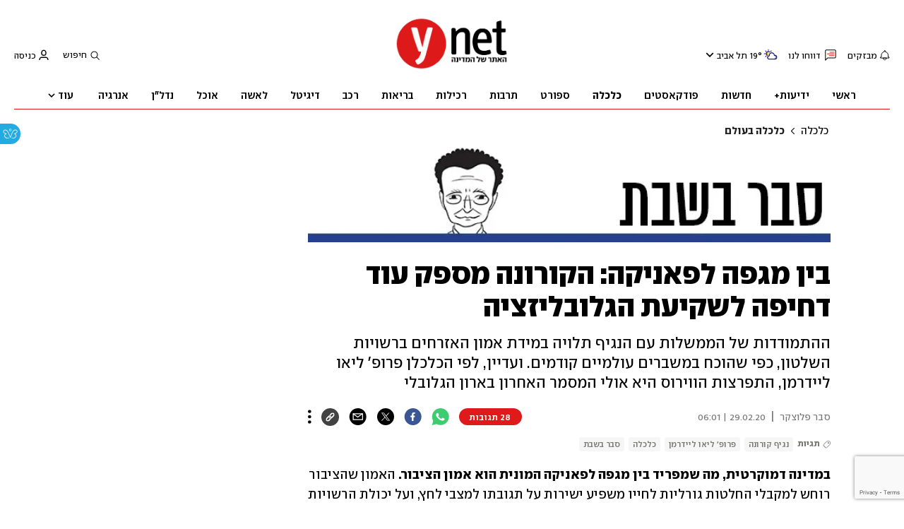

--- FILE ---
content_type: text/html; charset=utf-8
request_url: https://www.ynet.co.il/economy/article/Syk10oB4U
body_size: 58924
content:

<!DOCTYPE html>
<!--date generated - 2025-11-30T02:06:12.677200Z-->
<html lang='he' >
<head>
    <meta charset="UTF-8">
    <meta http-equiv="Pragma" content="no-cache"/>
    <title>בין מגפה  לפאניקה: הקורונה מספק עוד דחיפה לשקיעת הגלובליזציה</title>
        <meta name="description" content="ההתמודדות של הממשלות עם הנגיף תלויה במידת אמון האזרחים ברשויות השלטון, כפי שהוכח במשברים עולמיים קודמים. ועדיין, לפי הכלכלן פרופ&amp;#x27; ליאו ליידרמן, התפרצות הווירוס היא אולי המסמר האחרון בארון הגלובלי"/><meta property="vr:marketing content" content="0"/><link rel='canonical' href='https://www.ynet.co.il/economy/article/Syk10oB4U'>
        <meta itemprop="name" content="בין מגפה  לפאניקה: הקורונה מספק עוד דחיפה לשקיעת הגלובליזציה">
        
        <meta itemprop="description" content="ההתמודדות של הממשלות עם הנגיף תלויה במידת אמון האזרחים ברשויות השלטון, כפי שהוכח במשברים עולמיים קודמים. ועדיין, לפי הכלכלן פרופ&#x27; ליאו ליידרמן, התפרצות הווירוס היא אולי המסמר האחרון בארון הגלובלי">
                <meta property="og:type" content="article"/>
                <meta property="og:url" content="https://www.ynet.co.il/economy/article/Syk10oB4U"/>
                <meta property="og:title" content="בין מגפה  לפאניקה: הקורונה מספק עוד דחיפה לשקיעת הגלובליזציה"/>
                <meta property="og:description" content="ההתמודדות של הממשלות עם הנגיף תלויה במידת אמון האזרחים ברשויות השלטון, כפי שהוכח במשברים עולמיים קודמים. ועדיין, לפי הכלכלן פרופ&#x27; ליאו ליידרמן, התפרצות הווירוס היא אולי המסמר האחרון בארון הגלובלי"/>
                <meta property="og:image" content="https://ynet-pic1.yit.co.il/picserver5/crop_images/2020/02/28/9815004/9815004_0_0_2831_3600_large.jpg"/>
                <meta property="og:site_name" content="ynet"/>
                <meta property="article:published_time" content="2020-02-29T06:01:52.184490Z"/>
                <meta property="article:update_time" content="2020-02-29T06:01:52.184490Z"/>
                <meta property="og:IsPay" content="0"/>
                <meta property="article:content_tier" content="free"/>
            
                <meta name="twitter:card" content="summary_large_image"/>
                <meta name="twitter:url" content="https://www.ynet.co.il/economy/article/Syk10oB4U"/>
                <meta name="twitter:title" content="בין מגפה  לפאניקה: הקורונה מספק עוד דחיפה לשקיעת הגלובליזציה"/>
                <meta name="twitter:description" content="ההתמודדות של הממשלות עם הנגיף תלויה במידת אמון האזרחים ברשויות השלטון, כפי שהוכח במשברים עולמיים קודמים. ועדיין, לפי הכלכלן פרופ&#x27; ליאו ליידרמן, התפרצות הווירוס היא אולי המסמר האחרון בארון הגלובלי"/>
                <meta name="twitter:image" content="https://ynet-pic1.yit.co.il/picserver5/crop_images/2020/02/28/9815004/9815004_0_0_2831_3600_large.jpg"/>
                
                <link rel="dns-prefetch" href="https://securepubads.g.doubleclick.net/">
                <link rel="dns-prefetch" href="https://totalmedia2.ynet.co.il/">
            
            <meta property="vr:title" content='בין מגפה  לפאניקה: הקורונה מספק עוד דחיפה לשקיעת הגלובליזציה'/>
            <meta property="vr:image_credit" content='צילום: IFP'/>
            <meta property="vr:published_time" content="2020-02-29T06:01:52.184490Z"/>
            <meta property="vr:image" content="https://ynet-pic1.yit.co.il/picserver5/crop_images/2020/02/28/9815004/9815004_0_0_2831_3600_large.jpg"/>
            <meta property="vr:author" content='סבר פלוצקר'/>
            <meta property="vr:category" content="World economics news"/>
        <meta property="vr:type" content="video"/><meta name="viewport" content="width=1240">
                <meta name="application-name" content="ynet"/>
            <meta property='channel-name' content='כלכלה'/>
            
            <meta name='can-recommend' content="true" />
            <meta property="publishedPageId" content="57763">
            <meta property="sub-channel-ID" content="6/430">
            <meta property="sub-channel-name" content="כלכלה/כלכלה בעולם">
            <meta property="recommended content" content="false">
<link href="https://ynet-pic1.yit.co.il/Common/frontend/site/prod/ynet.1722e00eb714ffffc1ae6453eaebca93.css" rel="stylesheet"/>
                <script>
                let Mobversions = (/iphone|ipod|android|blackberry|fennec/).test(navigator.userAgent.toLowerCase());
                if (!Mobversions && document.cookie.match(/loc=([^;]+)/)[1] !== 'IL') {
                let script_optimon = document.createElement("script");
                script_optimon.id = "vad-hb-snippet";
                script_optimon.setAttribute("data-publisher","ynet");
                script_optimon.innerHTML = `!function(){
                    var t,o,a,e=parseFloat(localStorage.getItem("vad_rollout"))
                    ||1;Math.random()<=e&&(window.googletag=window.googletag
                    ||{ cmd: [] },(a=window.googletag).cmd=a.cmd
                    ||[],a.cmd.splice?a.cmd.splice(0,0,function(){
                        a.pubads().disableInitialLoad()}):a.cmd.push(function(){
                            a.pubads().disableInitialLoad()}),
                            e=Date.now(),(t=window.top.document.createElement("script")).type="text/javascript",
                            t.setAttribute("data-publisher","ynet"),
                            t.id="vad-hb-script",
                            t.async=!0,e-=e%864e5,o=parseInt(localStorage.getItem("vad_timestamp"),10)
                            ||e,t.src="//cdn.valuad.cloud/hb/ynet-prod.js?timestamp="+(o<e?e:o),
                            window.top.document.head.appendChild(t),setTimeout(function(){
                                var t;window.googletag=window.googletag||{ cmd: [] },
                                (t=window.googletag).cmd.push(function(){
                                window._vadHb||t.pubads().refresh()})},3e3))}();`;
                let head = document.getElementsByTagName("head")[0];
                head.insertBefore(script_optimon, head.firstChild);
                }
                </script>
             
                  <script async src="https://securepubads.g.doubleclick.net/tag/js/gpt.js"></script>  
                <link rel="shortcut icon" type="image/x-icon" href="https://www.ynet.co.il/images/favicon/favicon_1.ico"/>
                <script>
                    function YitPaywallCallback() {
                        YitPaywall.platform = 'WCM';
                        YitPaywall.freePath = "/economy/article/Syk10oB4U";
                        YitPaywall.premiumPath = "/articles/premium/id/Syk10oB4U";
                        localStorage.setItem('wcmFreePath',YitPaywall.freePath);
                    }
                </script>
                <script type="text/javascript" src="https://www.ynet.co.il/Common/Api/Scripts/paywall/paywall_new-v3_5_3.js" charset="UTF-8"></script><script> window.articleId = "Syk10oB4U"</script>
                <script>
                    dataLayer = [{ 
                         
                        
                'hostname': 'ynet.co.il',
                'pageName': '/economy/article/Syk10oB4U',
                'dcPath': '6.Economy-430.World.economics.news',
                'contentPageType': 'Article',
                'userId': window.YitPaywall && YitPaywall.user && YitPaywall.user.props ? YitPaywall.user.props.userId : '',
                'user_type': window.YitPaywall && YitPaywall.user && YitPaywall.user.props ? (YitPaywall.user.props.user_type || '').toLowerCase() : 'guest',
                'piano_id': window.YitPaywall && YitPaywall.user && YitPaywall.user.props ? YitPaywall.user.props.piano_id : '',
                'display': window.matchMedia('(prefers-color-scheme: dark)').matches ? 'dark_mode' : 'light_mode',
                'channel_name': 'כלכלה',
             
                        
                    'articleID': 'Syk10oB4U',
                    'authorName': 'סבר פלוצקר',
                    'articleTags': 'כלכלה, פרופ\' ליאו ליידרמן, סבר בשבת, נגיף קורונה',
                    'datePublished': '2020-02-29 08:01:52',
                    'dateModified': '2020-02-29 08:01:52',
                    'sponsoredContent': 'No',
                    'wordCount': '1787',
                    'editor': 'ynet',
                    'statistics_name': 'Economy',
                    'channelName': 'כלכלה',
                    'commentsCount': 16,
                    'videosCount': 1,
                    'article_class': 'regular',
                 
                         
                    }];
                </script>
                <script>
                    (function (w, d, s, l, i) {
                        w[l] = w[l] || [];
                        w[l].push({
                            'gtm.start': new Date().getTime(), 
                            event: 'gtm.js'
                        });
                        var f = d.getElementsByTagName(s)[0], j = d.createElement(s), dl = l != 'dataLayer' ? '&l=' + l : '';
                        j.async = true; 
                        j.src = 'https://www.googletagmanager.com/gtm.js?id=' + i + dl;
                        f.parentNode.insertBefore(j, f);
                    })(window, document, 'script', 'dataLayer', 'GTM-K69K2VK');
                </script>
            
            <script>
                function _isMobile() {
                    var isMobile = (/iphone|ipod|android|blackberry|fennec/).test
                    (navigator.userAgent.toLowerCase());
                    return isMobile;
                }

                var isMobile1 = _isMobile();
            </script>
        <script> window.defaultNativeVideoType = "flowplayer"</script>
               <script>
                var dcPath = "6.Economy-430.World.economics.news"
                var dcTags = ['כלכלה', "פרופ' ליאו ליידרמן", 'סבר בשבת', 'נגיף קורונה']
                var dcContentID = "Syk10oB4U"
                var browsi_prebid_v3 = ""
                var show_inboard_v3 = ""
                var show_ynet_valuad = ""
                var show_blogs_ads = ""
              </script>
         <script type='text/javascript'>
                                                      var googletag = googletag || {};
                                                      googletag.cmd = googletag.cmd || [];
                                                      </script><script>
                          
                                              if (window.innerWidth >= 767) {
                                                {
                                                    var gen_ban = 'ads.300x250.1 ads.300x250.2';
                                                    var general_banners_divs = gen_ban.split(' ');
                                                    var gen_ban_size = '300x250 300x250';
                                                    var general_banners_divs_sizes = gen_ban_size.split(' ');
                                                }
                                              } else if (window.innerWidth <= 767) {} 
                          
                          var page_800 = false;
                          var dcBgColor = 'fff';
                          var dcGeo = '1';
                          var ParentCategory = 'Economy';
                          var dcCG = 'article';
                          if (document.cookie.indexOf('dcGeoAB') != -1) dcGeo = '2';
                          var video = '1'
                          var dcSite = 'ynt';                                  
                          var dcLoadAds = 1;
                          var Dc_refresh_all = 14;
                          var Dc_refresh_jumbo = 14;
                          var Dc_refresh_ozen = 14;
                          var gptVer= '';
                          var gptCtv= '';
                          var new_gpt = '1';
                          var newMedia = 'True';
                          var browsi_on_gpt = 'False';
                          var browsi_prebid = 'False';
                          var show_truvid_mobile = 'False';
                          var show_truvid_desktop = 'False';
                          var adx_interstitial_mobile = 'False';
                          var amazon_header_bidding = 'False';
                          
                          
                      </script>
                     <script src=//totalmedia2.ynet.co.il/new_gpt/ynet/gpt_script_ynet.js></script>
                      <script  src=//totalmedia2.ynet.co.il/gpt/gpt_templates.js></script>
                  
            <script type="application/ld+json">
                {
                  "@context": "http://schema.org",
                  "@type": "NewsArticle",
                  "mainEntityOfPage": {
                    "@type": "WebPage",
                    "@id": "https://www.ynet.co.il/economy/article/Syk10oB4U"
                  },
                  "headline": "בין מגפה  לפאניקה: הקורונה מספק עוד דחיפה לשקיעת הגלובליזציה",
                  "image": [
    "https://ynet-pic1.yit.co.il/picserver5/crop_images/2020/02/28/9815004/9815004_0_0_2831_3600_large.jpg",
    "https://ynet-pic1.yit.co.il/picserver5/crop_images/2020/02/28/9815068/9815068_0_0_1280_960_large.jpg",
    "https://ynet-pic1.yit.co.il/picserver5/crop_images/2013/07/31/4770638/4770638_0_0_0_0_large.jpg",
    "https://ynet-pic1.yit.co.il/picserver5/crop_images/2020/02/27/9813260/9813260_0_0_980_550_large.jpg",
    "https://ynet-pic1.yit.co.il/picserver5/crop_images/2020/02/25/9807221/9807221_0_0_1300_867_large.jpg"
],
                  "datePublished": "2020-02-29T06:01:52.184490Z",
                  "dateModified": "2020-04-02T07:02:27.102469Z",
                  "author": {
                    "@type": "Person",
                    "name": "סבר פלוצקר"
                  },
                  "publisher": {
                    "@type": "Organization",
                    "name": "ynet",
                    "logo": {
                      "@type": "ImageObject",
                      "url": "https://www.ynet.co.il/images/ynet_logo.jpg"
                    }
                  },
                  "description": "ההתמודדות של הממשלות עם הנגיף תלויה במידת אמון האזרחים ברשויות השלטון, כפי שהוכח במשברים עולמיים קודמים. ועדיין, לפי הכלכלן פרופ' ליאו ליידרמן, התפרצות הווירוס היא אולי המסמר האחרון בארון הגלובלי",
                  "wordCount": "1787",
                  "commentCount": "28",
                  "genre": "6.Economy-430.World.economics.news",
                  "isAccessibleForFree": "True",
                  "keywords": "כלכלה,פרופ' ליאו ליידרמן,סבר בשבת,נגיף קורונה",
                  "articleBody": "במדינה דמוקרטית, מה שמפריד בין מגפה לפאניקה המונית הוא אמון הציבור. האמון שהציבור רוחש למקבלי החלטות גורליות לחייו משפיע ישירות על תגובתו למצבי לחץ, ועל יכולת הרשויות להתמודד עם משברים. \"זה המפתח: הוא משפיע על התנהגות התושבים, ומאפשר יישום יעיל של המדיניות\", כתב השבוע איתן גולין, מנהל של רשת סיוע בין־אוניברסיטאית לנזקקי תרופות, באתר האמריקאי החשוב \"מדיניות חוץ\". הישועה תגיע מסארבקס? במשבר הקורונה כמעט כולם מפסידים החברה האחרונה שמכרה ביטוח לביטול נסיעות לחו\"ל מקשיחה עמדות בגלל הקורונה: אל על דורשת לפטר 1,000 מתוך 6,000 עובדיה אמון הוא האמצעי הכי זול ויעיל לשמירה על יציבות כלכלית ואיזון חברתי של מדינה (כפי שכתב פרופ' פרנסיס פוקויאמה בספרו הקלאסי \"האמון\"), ולבלימת בהלה, מה שהוכח למשל בהתפרצות האיידס ובמשבר הפיננסי העולמי. לאירועים אלו היה פוטנציאל להמיט אסון על האנושות, פוטנציאל שלא מומש בעיקר כי האנושות ברובה נתנה אמון במנהיגות הרפואית והכלכלית ולא נסחפה לפאניקה גלובלית.   המגפה הפיננסית ב-2008 נראתה תחילה כאירוע נקודתי, ללא השלכות רוחב. כשל בשוק משכנתאות שיתקן את עצמו. לא כך חשבו מקבלי ההחלטות הכלכליות בממשל האמריקני, שנחרדו מהסיכון להתפשטות של החולשה לכל חלקי המערכת הפיננסית העולמית, ונקטו צעדים יוצאי דופן. שלב אחר שלב, תוך גיוס כוחות פוליטיים ומקצועיים, הם הצליחו לעצור את המגפה. ספיחיה אמנם נמשכו שנים, פגעו במאות מיליוני אנשים, והביאו מדינות באירופה אל סף פשיטת רגל, אך הגרוע מכל לא קרה. שפל כלל עולמי לא התרחש. תוך תשעה חודשים התהפך הגלגל והחלה ההבראה. בזכות מה הבריא העולם? בזכות האמון. אמון באמירתו של בן שלום ברננקי, יו\"ר הבנק המרכזי האמריקני: \"בכהונה שלי, העולם לא יחזור לימים החשוכים של המשבר בשנות ה-30. אני זוכר מה בא אחריו, את הפשיזם והנאציזם. בכהונתי זה לא יקרה\" וגם האמון באמירתו של נשיא הבנק האירופי, מריו דראגי: \"אעשה הכל, כל האמצעים והשיטות, כדי להציל את כלכלת אירופה\". התחליף הלא דמוקרטי לאמון הוא דיכוי דיכוי פאניקה באמצעי שיטור אלימים. דיכוי יכול לעבוד זמנית, אך מחירו האנושי גבוה מאוד, ולעיתים הוא מוביל לקריסת המשטר המדכא כך בדיוק נבנה אמון - על בסיס הדרישה \"דברו אלינו אמת\". אמת כשאתם בטוחים במה שאתם עושים - וגם כשאתם לא בטוחים במה שאתם עושים, אבל זו האופציה הסבירה ביותר בנסיבות הקיימות. באין אמון, שמועות הופכות לעובדות, מפלצות הפחד מתעוררות והבהלה משתלטת על ההיגיון. התחליף הלא דמוקרטי לאמון הוא דיכוי דיכוי פאניקה באמצעי שיטור אלימים. דיכוי יכול לעבוד זמנית, אך מחירו האנושי גבוה מאוד, ולעיתים הוא מוביל לקריסת המשטר המדכא. המאמץ של המפלגה הקומוניסטית הסובייטית להסתרת התקלה בכור בצ'רנוביל, ודיכוי הבהלה שהתפשטה בעקבותיה, התגלגל לנפילת המשטר הקומוניסטי. בסין כשל המשטר החד מפלגתי כישלון מחפיר בהתמודדות עם היעדר אמון האזרחים בו, בהודעותיו ובמעשיו. כעת, כשעקום ההידבקות והמוות צולל מטה, והרשויות קוראות לאזרחים לחזור לשגרה, ובעיקר לעבודה, ההיענות היא הססנית. אי האמון גובה מחיר. בטהרן איש לא מאמין בהודעות הרשמיות ושמועות רצות על רבבות נגועים ואלפי מתים. בארה\"ב מינה הנשיא טראמפ את סגנו, מייק פנס, לאחראי להתמודדות עם המגפה, והפרשנים שם תוהים אם יש בו די אמון כדי לאזן את אי־האמון בטראמפ.    ניהול סיכונים השנה חלו עשרות מיליונים בארה\"ב בשפעת \"רגילה\", ומתו קרוב ל-60 אלף. בלי פאניקה, בלי סגירת גבולות. באיטליה, לפני שנה אובחנו עד סוף פברואר כ-750 אלף נגועים בשפעת, ומתו ממנה 90-100. גבולותיה לא נסגרו, התחבורה הציבורית לא הושבתה והתיירות פרחה. את נגיף הקורונה נושאים עד כה 350 איטלקים ומתו ממנו 12. אבל אזרחי איטליה לא מאמינים לממשלה המבולבלת ברומא, ומגיבים בכעס ותסכול. מפתחים תסמיני בהלה. בישראל, מנגד, התנהלות משרד הבריאות עד כה נתנה להחלטותיו אמינות ציבורית רבה. האמון נובע קודם כל מהאמירה הברורה שהשמיעו בכיריו, כבר לפני חודש וחצי, ולפיה הנגיף בוא-יבוא, ולכן חובה לנקוט מראש צעדים שימנעו את התפשטותו המהירה. אף שהיו מי שאמרו שזה יזיק ליחסי החוץ - מה שאכן עלול לקרות - צעדי המשרד חיזקו את התחושה שיש מי שיקבל החלטות לא פופולריות, באם יש להן הצדקה מקצועית והן מחויבות מציאות.   שם המשחק הוא ניהול סיכונים. לא ניתן לבודד באופן הרמטי אוכלוסיות החשודות כנגועות - נגיף הקורונה נודד בין מדינות וגבולות, ומספר הנגועים בו בעולם הוא מאות אלפים, מיליונים - אך כן ניתן לעכב את ההידבקות ולהרוויח זמן. זמן חיוני להכנת שירותי בריאות, למסע הסברה, לצמצום הסיכונים, ולהתקדמות בחיפוש תרופה. \"האנושות\", אומר בכיר במערכת הבריאות ומומחה למגפות, \"תלמד לחיות עם הנגיף הזה, והוא ילמד לחיות איתה. זכור מה קרה למגפות קודמות בזמנים מודרניים: לכולן נמצא חיסון, כולן דעכו בשטח ושקעו בעמקי התודעה. בחודשים הקרובים, הכל יהיה תלוי באמון הציבור בראשי שירותי הבריאות\". אמון הוא חומת המגן מפני פאניקה אי רציונלית, והשלכותיה החמורות על הכלכלה והחברה. קשה להשיגו, קל לאבדו. בינתיים הציבור בארץ מאמין שהמצב בשליטה, אך לא לעולם חוסן. שעת המבחן של הממסד הרפואי שלנו טרם חלפה. כבר לא שטוח \"העולם\", אומר לי פרופ' ליאו ליידרמן, \"כבר לא שטוח, כשם ספרו של העיתונאי האמריקאי תום פרידמן. הוא מלא מהמורות ומכשולים. מדינות מתחילות להקים סביבן גדרות. מודל הגלובליזציה - ששלט בכלכלה העולמית מ־1989 - מיצה את עצמו. נגמר. הגלובליזציה ההיא מתה עכשיו\". ליידרמן, בעבר מנהל מחלקת המחקר של בנק ישראל ויועץ לבנקים רב־לאומיים, והיום איש אוניברסיטת תל־אביב ויועץ כלכלי ראשי לקבוצת בנק הפועלים, מבטא מסר המשותף לכלכלנים רבים החיים את השטח, לא רק את חדרי הלימוד. הם משתמשים בביטוי חדש, \"דה־גלובליזציה\" - תהליך של צמצום ונסיגה במדדים המתארים את חיבור העולם הכלכלי ליחידה אחת. תחילת היקיצה המתמשכת מחזון של משק גלובלי אחד, במשבר הפיננסי העולמי של 2008. \"ב־2008\", אומר ליידרמן, \"נחשפו סדקים וסיכונים בגלובליזציה, שרק הלכו והעמיקו. הקורונה הוסיפה מכה אנושה\".   קורונה הוא המסמר האחרון בארון הגלובליזציה? ליידרמן: \"הוא הצלע השלישית במשולש ברמודה של שקיעת הגלובליזציה. את הצלע הראשונה סיפק המשבר הפיננסי. התברר בו שלקשרי גומלין בינלאומיים הדוקים בין בנקים, בורסות ושוקי הון יש צל אפל - חולשה באחד מהם מתפשטת לכלל המערכת ומאיימת על תפקודה. את הצלע השנייה, סיפקה ההתפרצות של הפופוליזם הלאומני במקומות רבים בעולם. הוא לא התפרץ במקרה, אלא כתגובה לעדיפות שניתנה בגלובליזציה לצמיחה באשר היא - בלי לשאול מי נהנה ממנה יותר, מי פחות ומי בכלל לא\". משטרים חדשים בכל רחבי הגלובוס דוגלים כעת בהסתגרות כלכלית והגנה על המשק על ידי מכסים ואיסורי יבוא, וכך \"מסיגים את הגלובליזציה עוד יותר לאחור\", אומר ליידרמן \"אני עצמי\", מודה ליידרמן, \"כחבר בקהילת הכלכלנים המשפיעים על מקבלי ההחלטות, חטאתי באותה הטיה. גם אני לא ייחסתי די חשיבות, לשאלה איך מתחלקים פירות הגלובליזציה. עשינו, עשיתי, טעות גדולה\". ומי שנפגעו במיוחד, לדבריו, היו מעמדות הביניים במדינות המפותחות. מהם עלתה המחאה, מהם נשמעה הקריאה לתיקון. אבל המחאה לא לבשה, בסופו של דבר, אופי של מרי מעמדי או סוציאלי, אלא לאומני ופופוליסטי. התסכול מהגלובליזציה אכן תורגם תחילה למחאה חברתית, אך בשנים האחרונות הפך לנהירה אל מפלגות פופוליסטיות ובדלניות. משטרים חדשים בכל רחבי הגלובוס דוגלים כעת בהסתגרות כלכלית והגנה על המשק על ידי מכסים ואיסורי יבוא, וכך \"מסיגים את הגלובליזציה עוד יותר לאחור\", אומר ליידרמן. הקורבנות האמיתיים - ובמיוחד המדומיינים - שלה, העניקו \"כוח פוליטי לברקזיט, לטראמפ, למנהיגים לאומניים בהונגריה, פולין, הודו, מלזיה - איפה לא? אפילו לצ'ילה, במשך 20 שנה מובילת הליברליזם באמריקה הלטינית, הגיעה מחאת פגועי גלובליזציה\". ואווירה של אי ודאות חובקת עולם, הוא מזהיר, מצמצמת את הנכונות במגזר העסקי, להסתכן בהשקעות ריאליות במכונות וציוד יצרני, ולשפר את פריון העבודה.   הנתונים מגבים את הניתוח הפוליטי. כלכלני בנק אוף אמריקה, בנק רב־לאומי גדול, עוקבים אחר מדדי הגלובליזציה וחושפים בבירור את מגמת הנסיגה/בלימה. מאז 2007, יש ירידה בחלקו של הסחר הבינלאומי בתוצר הכלכלי הגלובלי, האטה בתנועות הון ואשראי בינלאומיות, התמעטות במספר מהגרי עבודה, ונכונות גוברת בתאגידים אמריקניים ואירופיים לקפל את פעילותם באסיה ובסין בפרט ו\"להחזיר את הייצור הביתה\", ככתוב בסקר עמדות עסקיות שערך הבנק, הרבה לפני התפרצות הקורונה. 50% מהחברות האמריקניות הגדולות דיווחו שבכוונתן להביא \"קרוב לבית\" את הרכיבים הקריטיים בשרשרות האספקה. מפעלי שבבים, מוצרי טכנולוגיה ותוכנה כבר החלו לממש את הכוונה. בין המניעים: הכפלת שכר העבודה (בדולרים) לשכיר הסיני הממוצע, הכבדת הרגולציה והביורוקרטיה, חשש מכאוס נוסח בריה\"מ אחרי קריסת הקומוניזם, והערכות כי סין לא רוצה השקעות חוץ בתחומים עתירי עבודה, רק טכנולוגיה סופר עילית. לשינוי הזה, שכלכלני BofA מכנים \"רעידת אדמה ביחסים כלכליים בינלאומיים\", נוספה באחרונה הקורונה. המגפה הזאת פוגעת, זמנית, בקווי ייצור, זרימה של סחר בין מדינות ותיירות גלובלית. אבל למה בגלובליזציה? ליידרמן: \"ראה את התגובה במדינות רבות למחלה הזו, שהרבה פחות מסוכנת מסתם שפעת. הן סוגרות גבולות, הן מנתקות קשרי תעופה, הן נותנות העדפה לדאגה לבריאות הציבור - בלי לשים לב להשלכות של ההסתגרות והבידוד על הרווחה של אזרחי העולם כולו\". הלאומי מנצח את הבינלאומי? \"היעד העכשווי במדיניות כלכלית לאומית הוא להקטין את התלות בספקים זרים ועובדים זרים. זו המסקנה של ראשי החברות הגלובליות כשמנהלי קרייזלר־פיאט סוגרים מפעלים במזרח אירופה בגלל מחסור ברכיבים מסין, הם מבינים את הצורך בגיוון הספקים והתבססות על יצרנים מקומיים או קרובים לגבול\".   מנהלת קרן המטבע העריכה שבשל הקורונה צמיחת הכלכלה העולמית תאט השנה מ-3.3% ל-3.2%. מה דעתך? \"זה אופטימי מדי. לפי האומדנים שלי, המשק העולמי יגדל השנה בכ-1%. זו לא נסיגה ולא שפל, אבל כן דשדוש במקום. במקרה הטוב ההתאוששות לא תתחיל לפני הסתיו\". במה שונה המשבר הנוכחי מהמשבר הפיננסי הגדול שהחל ב-2008? ליידרמן: \"המשברים בארה\"ב ובאירופה בשנים 2008 עד 2012 היו פיננסיים הם נגרמו על ידי תקלות ועיוותים בשוקי ההון והמימון, שהרגולציה לא שמה לב אליהם. לעומת זאת, התוצאות של מגפת הקורונה פוגעות בכלכלה הריאלית, בכושר הייצור של המפעלים, במערך התחבורה והמשלוחים העולמי, באספקה של חלקי חילוף, רכיבים וחומרי גלם, ולבסוף, כמובן, גם בהכנסות הריאליות של העובדים והחברות. ליידרמן: כלכלת ארה\"ב תרוויח. סין, המתחרה העיקרית שלה, חטפה זעזוע חסר תקדים. וגם מדינות באמריקה הלטינית, הקרובות לשוק האמריקני, וכלכלות באסיה כמו הודו ואינדונזיה שיחליפו את סין בשרשרות אספקה גלובליות \"אני לא בטוח שליועצים הכלכליים של הממשלות יש עכשיו כישורים מתאימים לטפל באירועים כאלה. הם גדלו והתחנכו על ברכי ההנחה, שהיצע המוצרים על הגלובוס רק ילך ויגדל. המתיחות והתנודתיות שאתה רואה היום בבורסות, מקורה בהתפוררות של שרשרות האספקה הבינלאומיות שסין מילאה בהן תפקיד מפתח. זהו לדעתי המשבר הראשון מסוג זה, מאז חרם הנפט הערבי ב-1973\". סין לבטח תפסיד מהקורונה, לא רק כלכלית אלא גם פוליטית. מי ירוויח? \"קודם כל כלכלת ארה\"ב. סין, המתחרה העיקרית שלה, חטפה זעזוע חסר תקדים. וגם מדינות באמריקה הלטינית, הקרובות לשוק האמריקני, וכלכלות באסיה, כמו הודו ואינדונזיה, שיחליפו את סין בשרשרות אספקה גלובליות. אבל גם מדינות כמו ישראל, שהיצוא שלהן מובל על ידי שירותי תוכנה וטכנולוגיה, אשר לא תופסים מקום במטוסים ובאוניות, ואין בהם סכנת הידבקות\". אף על פי כן, ליידרמן מעריך שהמשק בארץ יצמח השנה רק ב-2% - הרבה פחות מהתחזיות על 3% שפרסם האוצר השבוע. ישראלים, הוא אומר, יקנו פחות, ייסעו פחות, ישקיעו פחות. התוצר לנפש יקפא, והקיפאון ישתקף בגידול באבטלה, באינפלציה אפסית עד שלילית בחלקים מהשנה, בהאטה בהכנסות האוצר ממסים - ובהעמקה של הגירעון בתקציב, כפי שקורה תמיד בשנים של מיתון. הבעיה: הפעם הממשלה לא השכילה לחסוך ליום סגריר בשנת הגאות 2019 היא יצרה גירעון תקציבי עמוק וחריג. בכירים באוצר קיוו מאוד לצמצומו השנה, יהיה שר האוצר הבא אשר יהיה מגפת הקורונה משבשת את התקווה הזו. ליידרמן: \"העלאת מיסים יורדת בינתיים מהפרק, אולי מלבד תוספת של 1% למע\"מ, וצמצום הוצאות הממשלה בטח לא עומד על הפרק בתקופה של קיפאון כלכלי עולמי\". המלכוד לא מוגבל לישראל. גם בארה\"ב, בריטניה ושורה של מדינות OECD, התרחבו באחרונה הגירעונות, והריביות של הבנקים המרכזיים קרובות לאפס ואף שליליות. ארסנל הכלים הכלכליים להתמודדות עם השלכות הקורונה, מצומצם. ליידרמן: \"כשננצח את קורונה, והמדע לבטח ינצח אותה מוקדם מכפי שחוששים, נצטרך לגבש מודל חדש של צמיחה, שגשוג וגלובליזציה, שישרת את כל רובדי האנושות\". משימה היסטורית.",
                  "video": [{"description": "צפו: הקורונה מתפשטת בעולם - תמונת מצב", "uploadDate": "2020-02-29T06:01:52.184490Z", "contentUrl": "https://besttv228-progressive-video-ynet.cdn.it.best-tv.com/0220/0568c5b4e39aebc43d40c22aa88866cc-hd720.mp4", "author": {"name": "צילום: רויטרס", "@type": "Person"}, "thumbnailUrl": "https://www.ynet.co.il/PicServer5/2020/02/27/9812418/tap.jpg", "name": "הקורונה מתפשטת בעולם- תמונת מצב", "embedUrl": "\"https://www.youtube.com/watch?v=2wYXpalVafY\"", "@type": "VideoObject"}]
                  
                }
            </script>
        
        <script type="application/ld+json">
            {
    "description": "ההתמודדות של הממשלות עם הנגיף תלויה במידת אמון האזרחים ברשויות השלטון, כפי שהוכח במשברים עולמיים קודמים. ועדיין, לפי הכלכלן פרופ&#x27; ליאו ליידרמן, התפרצות הווירוס היא אולי המסמר האחרון בארון הגלובלי",
    "@type": "WebPage",
    "@context": "http://schema.org",
    "url": "https://www.ynet.co.il/economy/article/Syk10oB4U",
    "breadcrumb": {
        "itemListElement": [
            {
                "@type": "ListItem",
                "position": 1,
                "item": {
                    "@type": "WebSite",
                    "@id": "https://www.ynet.co.il/economy",
                    "name": "כלכלה - ערוץ פיננסים הכולל פרשנויות, חדשות וכתבות "
                }
            },
            {
                "@type": "ListItem",
                "position": 2,
                "item": {
                    "@type": "WebSite",
                    "@id": "https://www.ynet.co.il/economy/category/430",
                    "name": "חדשות כלכלה בעולם - ידיעות משוק ההון העולמי -  ynet"
                }
            }
        ],
        "@type": "BreadcrumbList"
    },
    "name": "בין מגפה  לפאניקה: הקורונה מספק עוד דחיפה לשקיעת הגלובליזציה"
}
        </script>
                <script type="application/ld+json">
                    {
    "@type": "Organization",
    "sameAs": [
        "https://www.facebook.com/ynetnews/",
        "https://twitter.com/ynetalerts",
        "https://www.linkedin.com/company/ynet",
        "https://he.wikipedia.org/wiki/Ynet",
        "https://plus.google.com/112891305134962825195"
    ],
    "@context": "http://schema.org",
    "url": "https://www.ynet.co.il",
    "logo": "https://www.ynet.co.il/images/ynet_logo.jpg",
    "name": "ynet"
}
                </script>
                <script type="text/javascript">
                    window._taboola = window._taboola || [];
                     
                    _taboola.push({'video': 'auto', tracking: 'utm_source=Taboola_internal&utm_medium=organic'});
                    </script>
                <script type="text/javascript" src="https://cdn.taboola.com/libtrc/ynet-ynet-/loader.js" async charset="UTF-8"></script>
            <script>var video_ad_iu_mobile = "/6870/ynet/mobileweb_{device}/preroll.video/economy";var video_ad_description_url = "https://www.ynet.co.il/economy/article/Syk10oB4U";var video_analytics_src = "ynet";var video_ad_iu = "/6870/ynet/desktop/preroll.video/economy";var video_ad_yncd = "Syk10oB4U";</script><script defer type="text/javascript" src="https://ynet-pic1.yit.co.il/Common/frontend/site/prod/vendors-widgets.517f9e40f1da85aafc4b.js"></script><script>var YITSiteWidgets=YITSiteWidgets||[];</script><script defer type="text/javascript" src="https://ynet-pic1.yit.co.il/Common/frontend/site/prod/widgets.359500a4b1011e0cad5f.js"></script>
                        <script src="https://cdn.flowplayer.com/releases/native/3/stable/flowplayer.min.js"></script>
         <link rel="stylesheet" href="https://cdn.flowplayer.com/releases/native/3/stable/style/flowplayer.css" />
          <script src="https://cdn.flowplayer.com/releases/native/3/stable/plugins/ads.min.js"></script>
         <script src="//cdn.flowplayer.com/releases/native/3/stable/plugins/cuepoints.min.js"></script>
         <script src="https://cdn.flowplayer.com/releases/native/3/stable/plugins/ga4.min.js"></script>
         <script src="https://cdn.flowplayer.com/releases/native/3/stable/plugins/keyboard.min.js"></script>
         <script src="https://cdn.flowplayer.com/releases/native/3/stable/plugins/share.min.js"></script>
         <script src="https://cdn.flowplayer.com/releases/native/3/stable/plugins/qsel.min.js"></script>
          <script src="https://cdn.flowplayer.com/releases/native/3/stable/plugins/asel.min.js"></script>
          <script src="https://cdn.flowplayer.com/releases/native/3/stable/plugins/hls.min.js"></script>
          <script src="https://cdn.flowplayer.com/releases/native/3/stable/plugins/float-on-scroll.min.js"></script>
		  <script>window.isGa4=1</script>
<script src="https://cdn.flowplayer.com/releases/native/3/stable/plugins/dash.min.js"></script>
                        <script type="text/javascript" src="https://imasdk.googleapis.com/js/sdkloader/ima3.js"></script>
                        <script src="https://cdn.flowplayer.com/releases/native/translations/flowplayer.lang.he.js"></script> 
                    
<!--wcm pixel 4842 -->
<script>
window.addEventListener("load",function (){
const  premiumBtn = document.getElementById("register_premium")
const thirdItem = document.querySelectorAll(".rtl-premium")[3]
if(premiumBtn ){
premiumBtn .innerHTML = "הצטרפו כעת!";
}
if(thirdItem){
thirdItem.innerHTML = "אירועים, הטבות והרצאות למנויים";
}
})
</script>
<!--wcm pixel 701 -->
<script>                 
    googletag.cmd.push(function () {               
        googletag.pubads().setTargeting('Login_ynetplus', (YitPaywall && YitPaywall.user) ?'yes' : 'no');             
    });            
</script>
<!--wcm pixel 11022 -->
<style>
    .flowplayer .fp-title {
        display: none !important;
    }
</style>
<!--wcm pixel 13222 -->
<script async src="https://cdn.taboola.com/webpush/publishers/1070106/taboola-push-sdk.js"></script>

<!--wcm pixel 1421 -->
<style>
.YnetPremiumLogin>.loggedUser >.headerIcon{display:none;}
.YnetPremiumLogin>.loggedUser >span{width:120px;}
.categorySubNavigation ul li.selected a::before {display:none}
.categorySubNavigation ul li.selected a[style] {color:unset ! important}
.categorySubNavigation ul li.selected a[style]:hover { color: #FF0000!important;}
.YnetMultiStripComponenta.multiRows{
    width: calc(100% + 13px);
    margin: 0 -6px 0 -7px;
}
.YnetMultiStripComponenta.multiRows> div {
    margin: 0 6px 0 7px;
}


</style>
<!--wcm pixel 1077 -->
<style>
.INDmagnifier  #ads\.skyscraper,  .INDmagnifier  #ads\.ozen\.right {
display:none !important;
}
.INDmagnifier  #ads\.top, .INDmagnifier  #ads\.sargel {
zoom: 1 !important;
}
</style>
<!--wcm pixel 15762 -->
<script async="async" src="https://www.google.com/adsense/search/ads.js"></script>
<script type="text/javascript" charset="utf-8">
(function(g,o){g[o]=g[o]||function(){(g[o]['q']=g[o]['q']||[]).push(
  arguments)},g[o]['t']=1*new Date})(window,'_googCsa');
</script>

<!--wcm pixel 1941 -->
<style>
.connect-us-widget .contactAuthor{display:none}

</style>
<!--wcm pixel 3421 -->
<style> .fp-ad-container .fp-color-text { color: #ffffff; font-weight: 700; line-height: 1.8em; } </style>
<!--wcm pixel 9382 -->
<script type="text/javascript" src="https://ynet-pic1.yit.co.il/Common/Api/Scripts/jquery-3.6.3.min.js"></script>
<!--wcm pixel 9882 -->
<script>
    window.WCM_POPULARITY_LINK = "https://stats.ynet.co.il/popularity/popularity.php"
</script>

<!--wcm pixel 9962 -->
<script> window.analyticsCode = ["G-B0H8ZSFBCE","UA-10772561-46"] </script>
<!--wcm pixel 9682 -->
<meta property="fb:app_id" content="117633148253098"/>

<!--wcm pixel 10126 -->
<script> window.fpToken = "eyJraWQiOiJ4U2ZXU1BxMWc5S0oiLCJ0eXAiOiJKV1QiLCJhbGciOiJFUzI1NiJ9.eyJjIjoie1wiYWNsXCI6NixcImlkXCI6XCJ4U2ZXU1BxMWc5S0pcIixcImRvbWFpblwiOltcInluZXQuY28uaWxcIl19IiwiaXNzIjoiRmxvd3BsYXllciJ9.79I56Jn993GYmssWK5TM2F_eJ7JX4ts1gK7MxGZ5iAZ2-PDdSBVaDJmTBdvfuO8hgNfIukEq1tVgc7E8qkKHpA"</script>
<!--wcm pixel 9726 -->
<link rel="shortcut icon" type="image/x-icon" href="/images/favicon/favicon_1.ico"/>
<!--wcm pixel 9802 -->
<script>
(function () {
	if (document.querySelector(".yplus")) return;
	const el = document.createElement("script");
	el.src = "https://upapi.net/pb/ex?w=5693168230072320&uponit=true";
	el.async = true;
	document.head.append(el);
})();
</script>
<!--wcm pixel 18366 -->
<script src="https://www.google.com/recaptcha/api.js?render=6LdkCNoaAAAAAJg58Ys8vT9dZqxqwK8B-eGzaXCf"></script>
<script> window.wcmCaptchaSiteKey = "6LdkCNoaAAAAAJg58Ys8vT9dZqxqwK8B-eGzaXCf"</script>
<!--wcm pixel 17202 -->
<script>
   window.paywall_login_url = "https://www.ynet.co.il/plus/newpaywall/login?redirect=/plus";
</script><script> window.siteID = "ynet"</script><script> window.fpIsFloating=1</script><script src="https://www.google.com/recaptcha/api.js?render=6LdkCNoaAAAAAJg58Ys8vT9dZqxqwK8B-eGzaXCf"></script>
                      <script> window.wcmCaptchaSiteKey = "6LdkCNoaAAAAAJg58Ys8vT9dZqxqwK8B-eGzaXCf"</script>
                      
</head>
<body   class="font-moses">

<!--wcm pixel 9542 -->
<style>
div.fc-ccpa-root {
    position: fixed !important;
    bottom: 50px !important;
    width: 100% !important;
}
</style>

<!--wcm pixel 3541 -->
<style>
@media only screen and (max-width: 768px) and (orientation: portrait) and (prefers-color-scheme: dark),
 only screen and (max-width: 900px) and (orientation: landscape) and (prefers-color-scheme: dark){
.taboola-general-feed .item-label-href *,
.taboola-general .item-label-href *,
.tbl-feed-container .item-label-href * 
{
color:#fff ! important;
-webkit-text-fill-color:#fff ! important;
}
.trc_rbox_container{
background:#000! important}
}
</style>
<!--wcm pixel 9562 -->
<script>
window.disableAppNativeVideo = true
</script>
<!--wcm pixel 821 -->
<style>
video.vjs-tech {
	height : unset !important;
}
</style>
            <noscript><iframe src="https://www.googletagmanager.com/ns.html?id=GTM-K69K2VK"
            height="0" width="0" style="display:none;visibility:hidden"></iframe></noscript>
        
            <script>
                !function (t, e) {
                    "use strict";
                    var i = "classList", n = function (t, i) {
                        var n = i || {};
                        this.trigger = t, this.rate = n.rate || 500, this.el = e.getElementsByClassName("iframe-lightbox")[0] || "", this.body = this.el ? this.el.getElementsByClassName("body")[0] : "", this.content = this.el ? this.el.getElementsByClassName("content")[0] : "", this.href = t.dataset.src || "", this.paddingBottom = t.dataset.paddingBottom || "", this.onOpened = n.onOpened, this.onIframeLoaded = n.onIframeLoaded, this.onLoaded = n.onLoaded, this.onCreated = n.onCreated, this.onClosed = n.onClosed, this.init()
                    };
                    n.prototype.init = function () {
                        var t = this;
                        this.el || this.create();
                        var e = function (t, e) {
                            var i, n, o, s;
                            return function () {
                                o = this, n = [].slice.call(arguments, 0), s = new Date;
                                var a = function () {
                                    var d = new Date - s;
                                    d < e ? i = setTimeout(a, e - d) : (i = null, t.apply(o, n))
                                };
                                i || (i = setTimeout(a, e))
                            }
                        }(function (e) {
                            e.preventDefault(), t.open()
                        }, this.rate);
                        this.trigger.addEventListener("click", e)
                    }, n.prototype.create = function () {
                        var t = this, n = e.createElement("div");
                        this.el = e.createElement("div"), this.content = e.createElement("div"), this.body = e.createElement("div"), this.el[i].add("iframe-lightbox"), n[i].add("backdrop"), this.content[i].add("content"), this.body[i].add("body"), this.el.appendChild(n), this.content.appendChild(this.body), this.contentHolder = e.createElement("div"), this.contentHolder[i].add("content-holder"), this.contentHolder.appendChild(this.content), this.el.appendChild(this.contentHolder), e.body.appendChild(this.el), n.addEventListener("click", function () {
                            t.close()
                        });
                        var o = function () {
                            t.isOpen() || (t.el[i].remove("is-showing"), t.body.innerHTML = "")
                        };
                        this.el.addEventListener("transitionend", o, !1), this.el.addEventListener("webkitTransitionEnd", o, !1), this.el.addEventListener("mozTransitionEnd", o, !1), this.el.addEventListener("msTransitionEnd", o, !1), this.callCallback(this.onCreated, this)
                    }, n.prototype.loadIframe = function () {
                        var t = this;
                        this.iframeId = "iframe-lightbox" + Date.now(), this.body.innerHTML = '<iframe src="' + this.href + '" name="' + this.iframeId + '" id="' + this.iframeId + '" onload="this.style.opacity=1;" style="opacity:0;border:none;" scrolling="no" webkitallowfullscreen="true" mozallowfullscreen="true" allowfullscreen="true" height="166" frameborder="no"></iframe>', function (n, o) {
                            e.getElementById(n).onload = function () {
                                this.style.opacity = 1, o[i].add("is-loaded"), t.callCallback(t.onIframeLoaded, t), t.callCallback(t.onLoaded, t)
                            }
                        }(this.iframeId, this.body)
                    }, n.prototype.open = function () {
                        this.loadIframe(), this.paddingBottom ? this.content.style.paddingBottom = this.paddingBottom : this.content.removeAttribute("style"), this.el[i].add("is-showing"), this.el[i].add("is-opened"), this.callCallback(this.onOpened, this)
                    }, n.prototype.close = function () {
                        this.el[i].remove("is-opened"), this.body[i].remove("is-loaded"), this.callCallback(this.onClosed, this)
                    }, n.prototype.isOpen = function () {
                        return this.el[i].contains("is-opened")
                    }, n.prototype.callCallback = function (t, e) {
                        "function" == typeof t && t.bind(this)(e)
                    }, t.IframeLightbox = n
                }("undefined" != typeof window ? window : this, document);
            </script>
        
             
                                 <div id="blanket"></div>
                                 <style>
                                     #blanket {
                                            position: fixed;
                                            top: 0;
                                            left: 0;
                                            bottom: 0;
                                            right: 0;
                                            z-index: 9999;
                                            background-color:white;

                                     }
                                 </style>
                                 <script>
                                 if (window.dcCG != 'home') {
                                     document.getElementsByTagName('body')[0].style.setProperty(
                                             'overflow',
                                             '',
                                             'important'
                                 );
                                 try {
                                     var myVar = setInterval(myTimer, 200);
                                     //15 = 3 sec
                                     var counter_ = 0;
                                     var maavaron_exist = false;
                                     function myTimer() {
                                         counter_++;
                                         if(!maavaron_exist && document.getElementById("ads.interstitial")){
                                             document.getElementById("ads.interstitial").addEventListener("click", function(){
                                                 maavaron_exist = true;
                                                 myStopFunction();
                                             });
                                         }
                                         if(document.getElementById('ads.interstitial')){
                                                 if(document.getElementById('ads.interstitial').style.height.length > 0 &&
                                                     parseInt(document.getElementById('ads.interstitial').style.height) > 0) {
                                                     myStopFunction();
                                                     return false;
                                                 }
                                         }
                                         if(counter_ == 15) {myStopFunction();}
                                         return false;
                                     }
                                     function myStopFunction() {
                                       document.getElementById('blanket').style.display = 'none';
                                       document.getElementsByTagName('body')[0].style.setProperty(
                                             'overflow',
                                             '',
                                             'important'
                                       );
                                       clearInterval(myVar);
                                     }
                                 } catch (e) {
                                     document.getElementById('blanket').style.display = 'none';
                                     document.getElementsByTagName('body')[0].style.setProperty(
                                         'overflow',
                                         '',
                                         'important'
                                     );
                                   }
                                 }
                                 </script> 
             <div id='maavaron_overlay' style='top:0;left:0;position:fixed;width:100%;height:100%;display:none;
             background:white;z-index:99999;'></div>
             <div id=ads.interstitial style='display:none;'> 
             </div>
         
                                         <div id=ads.skyscraper.left style='position:fixed;top:0;left:0;'>
                                         <script type='text/javascript'>
                                             if (navigator.appName != "Microsoft Internet Explorer") {
                                                 if (document.getElementById('ads.skyscraper.left')) {
                                                     document.getElementById('ads.skyscraper.left').style.position = "fixed";
                                                 }
                                             }
                                         
                                         </script>
                                         </div>
                             <div id="ads.sticky" class="sticky" style="position:fixed;bottom:0;"></div>
             <div id=ads.skyscraper style='position:fixed;top:0;right:0;'></div>
             <script type='text/javascript'>
                 if (navigator.appName != "Microsoft Internet Explorer") {
                     if (document.getElementById("ads.skyscraper")) {
                         document.getElementById("ads.skyscraper").style.position = "fixed";
                     }
                 }
             </script>
         <div id="site_container" class="font-moses"><div><div class="hContainer ynet grid1280_2 article articleContainer"><script>window.dateFormat="dmy", window.timezone="Asia/Jerusalem", window.languageCode ="he-IL"</script><script>
window.currentPlayingYoutubePlayer = window.currentPlayingYoutubePlayer || null;
window.YoutubeAPIControlller  = {
        _queue: [],
        _isLoaded: false,

        load: function (component) {
            // if the API is loaded just create the player
            if (this._isLoaded) {
                component.createPlayer()
            } else {
                this._queue.push(component)
            }
        },

        loadAPI: function () {
            // load the api
            var tag = document.createElement('script');
            tag.src = "https://www.youtube.com/iframe_api";
            var firstScriptTag = document.getElementsByTagName('script')[0];
            firstScriptTag.parentNode.insertBefore(tag, firstScriptTag);

            var that = this;
            window.onYouTubeIframeAPIReady = function() {
                that._isLoaded = true
                for (let i = that._queue.length; i--;) {
                    that._queue[i].createPlayer()
                }
                that._queue = []
            }
        },
    }
    setTimeout(function(){window.YoutubeAPIControlller.loadAPI()}, 1000);
</script><span><span id="B1zK2cL7Kb11l"></span><script>window.YITSiteWidgets.push(['B1zK2cL7Kb11l','SiteLinkLightBoxInjector',{}]);</script></span><span><span id="HyXFn9IXFZWx"></span><script>window.YITSiteWidgets.push(['HyXFn9IXFZWx','SiteAnalyticsInjector',{"analyticsObject":{"dc_path":"","page_title":"בין מגפה  לפאניקה: הקורונה מספק עוד דחיפה לשקיעת הגלובליזציה","cid":"","yid":"","page_type":"article","ad_blocker":false,"channel_name":"כלכלה","user_status":0,"article_id":"Syk10oB4U","author_name":"סבר פלוצקר","editor_name":"","date_modified":"2020-02-29T06:01:52.184Z","date_published":"2020-02-29T06:01:52.184Z","videos_count":1,"sponsored_content":false,"word_count":1787,"article_tags":["נגיף קורונה","פרופ' ליאו ליידרמן","כלכלה","סבר בשבת"],"comments_count":0},"mainClassName":"hContainer ynet grid1280_2 article articleContainer"}]);</script></span><div style="width:1240px;direction:ltr;margin:0 auto" class="RelativeElementsContainer site_page_root"><div class="layoutContainer" style="position:relative;min-height:0;padding-bottom:0;width:1240px;margin:0 auto;box-sizing:border-box"><div tabindex="0" class="layoutItem top-ad" style="position:relative;top:0;left:0;margin-bottom:25px"><span class="no-print"><div style="height:100%"><div id="ads.top"></div></div></span></div></div><div class="layoutContainer" style="position:relative;min-height:1858px;padding-bottom:338px;width:1240px;margin:0 auto;box-sizing:border-box"><div tabindex="0" class="layoutItem ynet-header" style="position:absolute;top:0;left:0;height:133px;width:1240px"><div style="height:100%"><span><span id="B14F3q8XtbZx"><div class="YnetHeader light" id="YnetHeader"><button class="accessibiltyFixedBtn" id="INDmenu-btn-fixed" title="אתר נגיש" aria-labelledby="INDbtnTooltip" accessKey="m"></button><div class="headerTop"><div class="rightSideLinks"><a id="ryHFn98QKbbl" href="https://www.ynet.co.il/news/category/184" target="_top"><span class="headerIcon flash" id="flashBell"></span> <span class="flashText">מבזקים</span></a><a id="BJ8Kh5UQKZ11e" href="https://www.ynet.co.il/redmail" target="_top"><span class="headerIcon redMail"></span> <span class="redMailText">דווחו לנו</span></a><div class="WeatherViewInHeader" id="main_header_weather"><div class="weatherimage"></div><div class="weathertempsdiv"></div><div id="headerWeatherSelect" class="headerWeatherSelect"><a href="//www.ynet.co.il/home/0,7340,L-201,00.html" class="selectedCity"></a><div class="menuToggler toOpen"></div></div></div><div class="descriptionWeather"></div></div><div class="logo"><a aria-label="דף הבית" id="HJPt2cL7FbZe" href="https://www.ynet.co.il/home/0,7340,L-8,00.html" target="_top"><img alt="דף הבית" title="דף הבית" aria-hidden="true" aria-label="Page Logo" src="https://ynet-pic1.yit.co.il/picserver5/wcm_upload/2024/07/09/B1LH3j5DR/new_logo_gif_ynet.gif"/></a></div><div class="leftHeader"><div class="searchArea"><button class="searchBtn">חיפוש</button></div><div class="YnetPianoLogin"></div></div></div><div class="BottomHeaderArea" id="BottomHeaderArea"><div class="mainNav" role="navigation" aria-label="Main Menu" style="border-bottom:1px solid #de1a1a"><div class="navList"><div><a style="color:#000000;--menu-item-color:#000000" id="HJ00K3cIQKZbe" href="https://www.ynet.co.il/home/0,7340,L-8,00.html" target="_top"><span> ראשי</span></a></div><div><a style="color:#000000;--menu-item-color:#000000" id="SkFF2cU7YWWl" href="https://www.ynet.co.il/plus" target="_top"><span>ידיעות+</span></a></div><div><a style="color:#000000;--menu-item-color:#000000" id="Hk5F2c8QFWZx" href="https://www.ynet.co.il/news" target="_top"><span> חדשות</span></a></div><div><a style="color:#000000;--menu-item-color:#000000" id="HkiYncUXtW11e" href="https://www.ynet.co.il/radio" target="_top"><span> פודקאסטים</span></a></div><div><a style="color:#000000;--menu-item-color:#000000" class="selected" id="Bk2F25ImFW11e" href="https://www.ynet.co.il/economy" target="_top"><span> כלכלה</span></a></div><div><a style="color:#000000;--menu-item-color:#000000" id="BkaYhcIXKbZe" href="https://www.ynet.co.il/sport" target="_top"><span> ספורט</span></a></div><div><a style="color:#000000;--menu-item-color:#000000" id="HJ0Y2cImY11Zx" href="https://www.ynet.co.il/entertainment" target="_top"><span> תרבות</span></a></div><div><a style="color:#000000;--menu-item-color:#000000" id="B1kqnqLQY11bg" href="https://pplus.ynet.co.il/homepage" target="_top"><span>רכילות</span></a></div><div><a style="color:#000000;--menu-item-color:#000000" id="Bkxq3987KWZl" href="https://www.ynet.co.il/health" target="_top"><span> בריאות</span></a></div><div><a style="color:#000000;--menu-item-color:#000000" id="SkW5nq8QFZbx" href="https://www.ynet.co.il/wheels" target="_top"><span> רכב</span></a></div><div><a style="color:#000000;--menu-item-color:#000000" id="S1M535U7Y11Zl" href="https://www.ynet.co.il/digital" target="_top"><span> דיגיטל</span></a></div><div><a style="color:#000000;--menu-item-color:#000000" id="SyX52cUmYZbg" href="https://www.ynet.co.il/laisha" target="_top"><span>לאשה</span></a></div><div><a style="color:#000000;--menu-item-color:#000000" id="SyEqh5Imtb11e" href="https://www.ynet.co.il/food" target="_top"><span> אוכל</span></a></div><div><a style="color:#000000;--menu-item-color:#000000" id="BySc3cLXF11Zg" href="https://www.ynet.co.il/economy/category/8315" target="_top"><span> נדל"ן</span></a></div><div><a style="color:#000000;--menu-item-color:#000000" id="SJ852qIXtWWe" href="https://www.energya.co.il/" target="_top"><span>אנרגיה&nbsp;</span></a></div></div><div id="wcm_MenuDisplay"><span class="moreBtn" id="wcm_MenuDisplay_moreBtn">עוד<span class="moreIcon toOpen"></span></span></div></div><div class="popUpmenu closed" role="sub-navigation" aria-label="Sub Menu">  <div id="mainAccessibilityButton"><a id="INDmenu-btn" title="אתר נגיש" accessKey="m" aria-labelledby="INDbtnTooltip" role="button"><span class="icon"></span></a></div><div class="linksGroups"><div class="group"><div class="groupTitle">מנויים</div><ul class="groupList"><li><a style="color:#000000" id="ryPqnc8XtZ11g" href="https://www.ynet.co.il/plus" target="_top"><span> ידיעות+</span></a></li><li><a style="color:#000000" id="rJOqncUXFWZe" href="https://www.yedioth.co.il/?externalurl=true" target="_top"><span>ידיעות מנויים</span></a></li></ul></div><div class="group"><div class="groupTitle">ערוצי ynet</div><ul class="groupList"><li><a style="color:#000000" id="SkY5n5IQFZZe" href="https://www.ynet.co.il/news/247" target="_top"><span> 24/7 כל הכתבות</span></a></li><li><a style="color:#000000" id="S1qq398XYWZe" href="https://www.ynet.co.il/news/category/184" target="_top"><span> מבזקים</span></a></li><li><a style="color:#000000" id="rJsq3qIXFbWg" href="https://www.ynet.co.il/news" target="_top"><span> חדשות</span></a></li><li><a style="color:#000000" id="BJ29h98QYWZe" href="https://www.ynet.co.il/news/category/194" target="_top"><span> דעות</span></a></li><li><a style="color:#000000" id="Hk69n9L7FWWe" href="https://www.ynet.co.il/economy" target="_top"><span> כלכלה</span></a></li><li><a style="color:#000000" id="H1093qIQYW11l" href="https://www.ynet.co.il/sport" target="_top"><span> ספורט</span></a></li><li><a style="color:#000000" id="HyJj2cUQtWZx" href="https://weather.ynet.co.il/" target="_top"><span>מזג אוויר</span></a></li><li><a style="color:#000000" id="HJej25Lmtbbx" href="https://www.ynet.co.il/radio" target="_top"><span> פודקאסטים</span></a></li><li><a style="color:#000000" id="HyZo2qU7YZ11g" href="https://www.ynet.co.il/entertainment" target="_top"><span> תרבות</span></a></li><li><a style="color:#000000" id="Byfi2qLmFZ11e" href="https://pplus.ynet.co.il/homepage" target="_top"><span>רכילות Pplus</span></a></li><li><a style="color:#000000" id="SkXs2c8mFbbx" href="https://www.ynet.co.il/health" target="_top"><span> בריאות</span></a></li><li><a style="color:#000000" id="B1NjncIQFWWe" href="https://www.ynet.co.il/wheels" target="_top"><span> רכב</span></a></li><li><a style="color:#000000" id="S1rin98mFbWx" href="https://www.ynet.co.il/digital" target="_top"><span> דיגיטל</span></a></li><li><a style="color:#000000" id="BJLj358mYbbx" href="https://www.ynet.co.il/economy/category/5363" target="_top"><span> צרכנות</span></a></li><li><a style="color:#000000" id="S1vjn5UQtb11l" href="https://www.ynet.co.il/economy/category/8315" target="_top"><span> נדל"ן</span></a></li><li><a style="color:#000000" id="Skdonc8Xtb11e" href="https://www.ynet.co.il/vacation" target="_top"><span> חופש</span></a></li><li><a style="color:#000000" id="BkFo3qLXYWWx" href="https://www.ynet.co.il/food" target="_top"><span> אוכל</span></a></li><li><a style="color:#000000" id="Sycs3cIQFWWl" href="https://www.ynet.co.il/dating" target="_top"><span> יחסים</span></a></li><li><a style="color:#000000" id="BJishcLmKb11g" href="https://www.ynet.co.il/laisha" target="_top"><span>לאשה</span></a></li><li><a style="color:#000000" id="S1hj3cUQF1111l" href="https://www.ynet.co.il/judaism" target="_top"><span> יהדות</span></a></li><li><a style="color:#000000" id="SyTi25IQFZbg" href="https://www.ynet.co.il/wellness" target="_top"><span> וולנס</span></a></li><li><a style="color:#000000" id="rkRjh5ImKZ11g" href="https://projects.ynet.co.il/product/ynet-creative-studio2" target="_top"><span>פרויקטים מיוחדים</span></a></li><li><a style="color:#000000" id="SJkn39I7YWWg" href="https://www.ynet.co.il/environment-science" target="_top"><span> סביבה ומדע</span></a></li><li><a style="color:#000000" id="rkxnn9IXF11bl" href="https://www.ynet.co.il/activism" target="_top"><span> מעורבות</span></a></li><li><a style="color:#000000" id="HJbhhcUXFWZg" href="https://www.ynet.co.il/fashion" target="_top"><span>אופנה</span></a></li><li><a style="color:#000000" id="rkzn2q8XY1111g" href="https://www.ynet.co.il/architecture" target="_top"><span>עיצוב ואדריכלות</span></a></li></ul></div><div class="group"><div class="groupTitle">ערוצים נוספים</div><ul class="groupList"><li><a style="color:#000000" id="H17n3cIQt1111x" href="https://www.ynet.co.il/weather" target="_top"><span>מזג אוויר</span></a></li><li><a style="color:#000000" id="HkVhh58QK11Zx" href="https://www.ynet.co.il/category/40552" target="_top"><span> שיתופי פעולה</span></a></li><li><a style="color:#000000" id="Bkr3n5Imt1111g" href="https://z.ynet.co.il/mshort/commerce/2018/musafimspecial" target="_top"><span>מוספים</span></a></li><li><a style="color:#000000" id="rJLnn9ImKZbg" href="https://www.alljobs.co.il/?utm_source=ynet&amp;utm_medium=cooperation&amp;utm_campaign=Banana" target="_top"><span>Alljobs דרושים</span></a></li><li><a style="color:#000000" id="SkP225UmFZbl" href="https://www.ynet.co.il/activism/category/36572" target="_top"><span> ועידות וכנסים</span></a></li><li><a style="color:#000000" id="Sy00nnqL7Kb11x" href="https://www.ynet.co.il/capital" target="_top"><span> קפיטל</span></a></li><li><a style="color:#000000" id="Byt2h5LmKWbl" href="https://www.ynet.co.il/activism/israel2048" target="_top"><span> ישראל 2048</span></a></li><li><a style="color:#000000" id="S19hhqIQt11Ze" href="https://www.energya.co.il/" target="_top"><span>אנרגיה&nbsp;</span></a></li></ul></div><div class="group"><div class="groupTitle">אתרים נוספים</div><ul class="groupList"><li><a style="color:#000000" id="B1s23q8QY1111x" href="https://www.ynetnews.com/category/3083" target="_top"><span>ynet Global</span></a></li><li><a style="color:#000000" id="Hknn3c87Kbbg" href="https://www.calcalist.co.il/home/0,7340,L-8,00.html" target="_top"><span>כלכליסט</span></a></li><li><a style="color:#000000" id="BJTh39UXtbWg" href="https://www.ynetespanol.com/" target="_top"><span>ynet espanol</span></a></li><li><a style="color:#000000" id="rk0235UXY11We" href="https://www.vesty.co.il/" target="_top"><span>vesty</span></a></li><li><a style="color:#000000" id="H1JT2qUmKWbg" href="https://www.mynet.co.il/" target="_top"><span>mynet</span></a></li><li><a style="color:#000000" id="H1xahqLXYZWx" href="https://www.ynet.co.il/games" target="_top"><span> משחקים</span></a></li><li><a style="color:#000000" id="BJWa39IXYbbg" href="https://www.lastminute.co.il/" target="_top"><span>טיסות זולות</span></a></li><li><a style="color:#000000" id="BJG6nqUmt11bl" href="https://getpackage.com/?utm_source=ynet&amp;utm_medium=website&amp;utm_campaign=menu" target="_top"><span>GetPackage</span></a></li></ul></div><div class="group"><div class="groupTitle">יצירת קשר</div><ul class="groupList"><li><a style="color:#000000" id="By763qU7KWWl" href="https://www.ynet.co.il/article/rkskixybt" target="_top"><span>צור קשר</span></a></li><li><a style="color:#000000" id="ByVa358XYW11l" href="https://www.ynet.co.il/article/h1oypwysn" target="_top"><span>מדיניות פרטיות</span></a></li><li><a style="color:#000000" id="Hkr62cI7Y1111g" href="https://www.ynet.co.il/article/bkswwa3sn" target="_top"><span>תנאי שימוש</span></a></li><li><a style="color:#000000" id="S1La3cU7Fb11x" href="https://www.ynet.co.il/home/0,7340,L-4080,00.html" target="_top"><span>מפת האתר</span></a></li></ul></div></div><div class="followUsLinks"><div class="followUs">אנחנו גם כאן, עקבו אחרינו</div><div class="mediaLinks"><a href="//twitter.com/ynetalerts?ref_src=twsrc%5Egoogle%7Ctwcamp%5Eserp%7Ctwgr%5Eauthor" class="mediaIcon linkToTw" target="_blank"></a><a href="//www.facebook.com/ynetnews/" class="mediaIcon linkToFb" target="_blank"></a><a href="//www.instagram.com/ynetgram/" class="mediaIcon linkToInst" target="_blank"></a><a href="//www.youtube.com/channel/UCpSSzrovhI4fA2PQNItecUA" class="mediaIcon linkToYtube" target="_blank"></a><a class="mediaIcon linkToTiktok" target="_blank"></a></div></div></div></div></div></span><script>window.YITSiteWidgets.push(['B14F3q8XtbZx','SiteYnetHeaderComponenta',{"mainNavItems":[{"title":" ראשי","link":"https://www.ynet.co.il/home/0,7340,L-8,00.html","linkTarget":{"lightBoxWidth":803,"linkOpenType":"same","lightBoxBgColor":"#000000","lightBoxOpacity":70,"lightBoxHeight":700},"color":"#ffffff","isSelected":false},{"title":"ידיעות+","link":"https://www.ynet.co.il/plus","linkTarget":{"lightBoxWidth":803,"linkOpenType":"same","lightBoxBgColor":"#000000","lightBoxOpacity":70,"lightBoxHeight":700},"color":"#ffffff","isSelected":false},{"title":" חדשות","link":"https://www.ynet.co.il/news","linkTarget":{"lightBoxWidth":803,"linkOpenType":"same","lightBoxBgColor":"#000000","lightBoxOpacity":70,"lightBoxHeight":700},"color":"#ffffff","isSelected":false},{"title":" פודקאסטים","link":"https://www.ynet.co.il/radio","linkTarget":{"lightBoxWidth":803,"linkOpenType":"same","lightBoxBgColor":"#000000","lightBoxOpacity":70,"lightBoxHeight":700},"color":"#ffffff","isSelected":false},{"title":" כלכלה","link":"https://www.ynet.co.il/economy","linkTarget":{"lightBoxWidth":803,"linkOpenType":"same","lightBoxBgColor":"#000000","lightBoxOpacity":70,"lightBoxHeight":700},"color":"#ffffff","isSelected":true},{"title":" ספורט","link":"https://www.ynet.co.il/sport","linkTarget":{"lightBoxWidth":803,"linkOpenType":"same","lightBoxBgColor":"#000000","lightBoxOpacity":70,"lightBoxHeight":700},"color":"#ffffff","isSelected":false},{"title":" תרבות","link":"https://www.ynet.co.il/entertainment","linkTarget":{"lightBoxWidth":803,"linkOpenType":"same","lightBoxBgColor":"#000000","lightBoxOpacity":70,"lightBoxHeight":700},"color":"#ffffff","isSelected":false},{"title":"רכילות","link":"https://pplus.ynet.co.il/homepage","linkTarget":{"lightBoxWidth":803,"linkOpenType":"same","lightBoxBgColor":"#000000","lightBoxOpacity":70,"lightBoxHeight":700},"color":"#ffffff","isSelected":false},{"title":" בריאות","link":"https://www.ynet.co.il/health","linkTarget":{"lightBoxWidth":803,"linkOpenType":"same","lightBoxBgColor":"#000000","lightBoxOpacity":70,"lightBoxHeight":700},"color":"#ffffff","isSelected":false},{"title":" רכב","link":"https://www.ynet.co.il/wheels","linkTarget":{"lightBoxWidth":803,"linkOpenType":"same","lightBoxBgColor":"#000000","lightBoxOpacity":70,"lightBoxHeight":700},"color":"#ffffff","isSelected":false},{"title":" דיגיטל","link":"https://www.ynet.co.il/digital","linkTarget":{"lightBoxWidth":803,"linkOpenType":"same","lightBoxBgColor":"#000000","lightBoxOpacity":70,"lightBoxHeight":700},"color":"#ffffff","isSelected":false},{"title":"לאשה","link":"https://www.ynet.co.il/laisha","linkTarget":{"lightBoxWidth":803,"linkOpenType":"same","lightBoxBgColor":"#000000","lightBoxOpacity":70,"lightBoxHeight":700},"color":"#ffffff","isSelected":false},{"title":" אוכל","link":"https://www.ynet.co.il/food","linkTarget":{"lightBoxWidth":803,"linkOpenType":"same","lightBoxBgColor":"#000000","lightBoxOpacity":70,"lightBoxHeight":700},"color":"#ffffff","isSelected":false},{"title":" נדל\"ן","link":"https://www.ynet.co.il/economy/category/8315","linkTarget":{"lightBoxWidth":803,"linkOpenType":"same","lightBoxBgColor":"#000000","lightBoxOpacity":70,"lightBoxHeight":700},"color":"#ffffff","isSelected":false},{"title":"אנרגיה&nbsp;","link":"https://www.energya.co.il/","linkTarget":{"lightBoxWidth":803,"linkOpenType":"same","lightBoxBgColor":"#000000","lightBoxOpacity":70,"lightBoxHeight":700},"color":"#ffffff","isSelected":false}],"displayType":"light","tabBgColor":"#de1a1a","groupsWithItems":[{"groupId":"HkCwOXzQLX00","groupName":"מנויים","items":[{"title":" ידיעות+","link":"https://www.ynet.co.il/plus","linkTarget":{"lightBoxWidth":803,"linkOpenType":"same","lightBoxBgColor":"#000000","lightBoxOpacity":70,"lightBoxHeight":700},"color":"#000000"},{"title":"ידיעות מנויים","link":"https://www.yedioth.co.il/?externalurl=true","linkTarget":{"lightBoxWidth":803,"linkOpenType":"same","lightBoxBgColor":"#000000","lightBoxOpacity":70,"lightBoxHeight":700},"color":"#000000"}]},{"groupId":"S1XazQI7u","groupName":"ערוצי ynet","items":[{"title":" 24/7 כל הכתבות","link":"https://www.ynet.co.il/news/247","linkTarget":{"lightBoxWidth":803,"linkOpenType":"same","lightBoxBgColor":"#000000","lightBoxOpacity":70,"lightBoxHeight":700},"color":"#000000"},{"title":" מבזקים","link":"https://www.ynet.co.il/news/category/184","linkTarget":{"lightBoxWidth":803,"linkOpenType":"same","lightBoxBgColor":"#000000","lightBoxOpacity":70,"lightBoxHeight":700},"color":"#000000"},{"title":" חדשות","link":"https://www.ynet.co.il/news","linkTarget":{"lightBoxWidth":803,"linkOpenType":"same","lightBoxBgColor":"#000000","lightBoxOpacity":70,"lightBoxHeight":700},"color":"#000000"},{"title":" דעות","link":"https://www.ynet.co.il/news/category/194","linkTarget":{"lightBoxWidth":803,"linkOpenType":"same","lightBoxBgColor":"#000000","lightBoxOpacity":70,"lightBoxHeight":700},"color":"#000000"},{"title":" כלכלה","link":"https://www.ynet.co.il/economy","linkTarget":{"lightBoxWidth":803,"linkOpenType":"same","lightBoxBgColor":"#000000","lightBoxOpacity":70,"lightBoxHeight":700},"color":"#000000"},{"title":" ספורט","link":"https://www.ynet.co.il/sport","linkTarget":{"lightBoxWidth":803,"linkOpenType":"same","lightBoxBgColor":"#000000","lightBoxOpacity":70,"lightBoxHeight":700},"color":"#000000"},{"title":"מזג אוויר","link":"https://weather.ynet.co.il/","linkTarget":{"lightBoxWidth":803,"linkOpenType":"same","lightBoxBgColor":"#000000","lightBoxOpacity":70,"lightBoxHeight":700},"color":"#000000"},{"title":" פודקאסטים","link":"https://www.ynet.co.il/radio","linkTarget":{"lightBoxWidth":803,"linkOpenType":"same","lightBoxBgColor":"#000000","lightBoxOpacity":70,"lightBoxHeight":700},"color":"#000000"},{"title":" תרבות","link":"https://www.ynet.co.il/entertainment","linkTarget":{"lightBoxWidth":803,"linkOpenType":"same","lightBoxBgColor":"#000000","lightBoxOpacity":70,"lightBoxHeight":700},"color":"#000000"},{"title":"רכילות Pplus","link":"https://pplus.ynet.co.il/homepage","linkTarget":{"lightBoxWidth":803,"linkOpenType":"same","lightBoxBgColor":"#000000","lightBoxOpacity":70,"lightBoxHeight":700},"color":"#000000"},{"title":" בריאות","link":"https://www.ynet.co.il/health","linkTarget":{"lightBoxWidth":803,"linkOpenType":"same","lightBoxBgColor":"#000000","lightBoxOpacity":70,"lightBoxHeight":700},"color":"#000000"},{"title":" רכב","link":"https://www.ynet.co.il/wheels","linkTarget":{"lightBoxWidth":803,"linkOpenType":"same","lightBoxBgColor":"#000000","lightBoxOpacity":70,"lightBoxHeight":700},"color":"#000000"},{"title":" דיגיטל","link":"https://www.ynet.co.il/digital","linkTarget":{"lightBoxWidth":803,"linkOpenType":"same","lightBoxBgColor":"#000000","lightBoxOpacity":70,"lightBoxHeight":700},"color":"#000000"},{"title":" צרכנות","link":"https://www.ynet.co.il/economy/category/5363","linkTarget":{"lightBoxWidth":803,"linkOpenType":"same","lightBoxBgColor":"#000000","lightBoxOpacity":70,"lightBoxHeight":700},"color":"#000000"},{"title":" נדל\"ן","link":"https://www.ynet.co.il/economy/category/8315","linkTarget":{"lightBoxWidth":803,"linkOpenType":"same","lightBoxBgColor":"#000000","lightBoxOpacity":70,"lightBoxHeight":700},"color":"#000000"},{"title":" חופש","link":"https://www.ynet.co.il/vacation","linkTarget":{"lightBoxWidth":803,"linkOpenType":"same","lightBoxBgColor":"#000000","lightBoxOpacity":70,"lightBoxHeight":700},"color":"#000000"},{"title":" אוכל","link":"https://www.ynet.co.il/food","linkTarget":{"lightBoxWidth":803,"linkOpenType":"same","lightBoxBgColor":"#000000","lightBoxOpacity":70,"lightBoxHeight":700},"color":"#000000"},{"title":" יחסים","link":"https://www.ynet.co.il/dating","linkTarget":{"lightBoxWidth":803,"linkOpenType":"same","lightBoxBgColor":"#000000","lightBoxOpacity":70,"lightBoxHeight":700},"color":"#000000"},{"title":"לאשה","link":"https://www.ynet.co.il/laisha","linkTarget":{"lightBoxWidth":803,"linkOpenType":"same","lightBoxBgColor":"#000000","lightBoxOpacity":70,"lightBoxHeight":700},"color":"#000000"},{"title":" יהדות","link":"https://www.ynet.co.il/judaism","linkTarget":{"lightBoxWidth":803,"linkOpenType":"same","lightBoxBgColor":"#000000","lightBoxOpacity":70,"lightBoxHeight":700},"color":"#000000"},{"title":" וולנס","link":"https://www.ynet.co.il/wellness","linkTarget":{"lightBoxWidth":803,"linkOpenType":"same","lightBoxBgColor":"#000000","lightBoxOpacity":70,"lightBoxHeight":700},"color":"#000000"},{"title":"פרויקטים מיוחדים","link":"https://projects.ynet.co.il/product/ynet-creative-studio2","linkTarget":{"lightBoxWidth":803,"linkOpenType":"same","lightBoxBgColor":"#000000","lightBoxOpacity":70,"lightBoxHeight":700},"color":"#000000"},{"title":" סביבה ומדע","link":"https://www.ynet.co.il/environment-science","linkTarget":{"lightBoxWidth":803,"linkOpenType":"same","lightBoxBgColor":"#000000","lightBoxOpacity":70,"lightBoxHeight":700},"color":"#000000"},{"title":" מעורבות","link":"https://www.ynet.co.il/activism","linkTarget":{"lightBoxWidth":803,"linkOpenType":"same","lightBoxBgColor":"#000000","lightBoxOpacity":70,"lightBoxHeight":700},"color":"#000000"},{"title":"אופנה","link":"https://www.ynet.co.il/fashion","linkTarget":{"lightBoxWidth":803,"linkOpenType":"same","lightBoxBgColor":"#000000","lightBoxOpacity":70,"lightBoxHeight":700},"color":"#000000"},{"title":"עיצוב ואדריכלות","link":"https://www.ynet.co.il/architecture","linkTarget":{"lightBoxWidth":803,"linkOpenType":"same","lightBoxBgColor":"#000000","lightBoxOpacity":70,"lightBoxHeight":700},"color":"#000000"}]},{"groupId":"HyupzXUQO","groupName":"ערוצים נוספים","items":[{"title":"מזג אוויר","link":"https://www.ynet.co.il/weather","linkTarget":{"lightBoxWidth":803,"linkOpenType":"same","lightBoxBgColor":"#000000","lightBoxOpacity":70,"lightBoxHeight":700},"color":"#000000"},{"title":" שיתופי פעולה","link":"https://www.ynet.co.il/category/40552","linkTarget":{"lightBoxWidth":803,"linkOpenType":"same","lightBoxBgColor":"#000000","lightBoxOpacity":70,"lightBoxHeight":700},"color":"#000000"},{"title":"מוספים","link":"https://z.ynet.co.il/mshort/commerce/2018/musafimspecial","linkTarget":{"lightBoxWidth":803,"linkOpenType":"same","lightBoxBgColor":"#000000","lightBoxOpacity":70,"lightBoxHeight":700},"color":"#000000"},{"title":"Alljobs דרושים","link":"https://www.alljobs.co.il/?utm_source=ynet&utm_medium=cooperation&utm_campaign=Banana","linkTarget":{"lightBoxWidth":803,"linkOpenType":"same","lightBoxBgColor":"#000000","lightBoxOpacity":70,"lightBoxHeight":700},"color":"#000000"},{"title":" ועידות וכנסים","link":"https://www.ynet.co.il/activism/category/36572","linkTarget":{"lightBoxWidth":803,"linkOpenType":"same","lightBoxBgColor":"#000000","lightBoxOpacity":70,"lightBoxHeight":700},"color":"#000000"},{"title":" קפיטל","link":"https://www.ynet.co.il/capital","linkTarget":{"lightBoxWidth":803,"linkOpenType":"same","lightBoxBgColor":"#000000","lightBoxOpacity":70,"lightBoxHeight":700},"color":"#000000"},{"title":" ישראל 2048","link":"https://www.ynet.co.il/activism/israel2048","linkTarget":{"lightBoxWidth":803,"linkOpenType":"same","lightBoxBgColor":"#000000","lightBoxOpacity":70,"lightBoxHeight":700},"color":"#000000"},{"title":"אנרגיה&nbsp;","link":"https://www.energya.co.il/","linkTarget":{"lightBoxWidth":803,"linkOpenType":"same","lightBoxBgColor":"#000000","lightBoxOpacity":70,"lightBoxHeight":700},"color":"#000000"}]},{"groupId":"HJTTMXL7u","groupName":"אתרים נוספים","items":[{"title":"ynet Global","link":"https://www.ynetnews.com/category/3083","linkTarget":{"lightBoxWidth":803,"linkOpenType":"same","lightBoxBgColor":"#000000","lightBoxOpacity":70,"lightBoxHeight":700},"color":"#000000"},{"title":"כלכליסט","link":"https://www.calcalist.co.il/home/0,7340,L-8,00.html","linkTarget":{"lightBoxWidth":803,"linkOpenType":"same","lightBoxBgColor":"#000000","lightBoxOpacity":70,"lightBoxHeight":700},"color":"#000000"},{"title":"ynet espanol","link":"https://www.ynetespanol.com/","linkTarget":{"lightBoxWidth":803,"linkOpenType":"same","lightBoxBgColor":"#000000","lightBoxOpacity":70,"lightBoxHeight":700},"color":"#000000"},{"title":"vesty","link":"https://www.vesty.co.il/","linkTarget":{"lightBoxWidth":803,"linkOpenType":"same","lightBoxBgColor":"#000000","lightBoxOpacity":70,"lightBoxHeight":700},"color":"#000000"},{"title":"mynet","link":"https://www.mynet.co.il/","linkTarget":{"lightBoxWidth":803,"linkOpenType":"same","lightBoxBgColor":"#000000","lightBoxOpacity":70,"lightBoxHeight":700},"color":"#000000"},{"title":" משחקים","link":"https://www.ynet.co.il/games","linkTarget":{"lightBoxWidth":803,"linkOpenType":"same","lightBoxBgColor":"#000000","lightBoxOpacity":70,"lightBoxHeight":700},"color":"#000000"},{"title":"טיסות זולות","link":"https://www.lastminute.co.il/","linkTarget":{"lightBoxWidth":803,"linkOpenType":"same","lightBoxBgColor":"#000000","lightBoxOpacity":70,"lightBoxHeight":700},"color":"#000000"},{"title":"GetPackage","link":"https://getpackage.com/?utm_source=ynet&utm_medium=website&utm_campaign=menu","linkTarget":{"lightBoxWidth":803,"linkOpenType":"same","lightBoxBgColor":"#000000","lightBoxOpacity":70,"lightBoxHeight":700},"color":"#000000"}]},{"groupId":"SJrCGXUmu","groupName":"יצירת קשר","items":[{"title":"צור קשר","link":"https://www.ynet.co.il/article/rkskixybt","linkTarget":{"lightBoxWidth":803,"linkOpenType":"same","lightBoxBgColor":"#000000","lightBoxOpacity":70,"lightBoxHeight":700},"color":"#000000"},{"title":"מדיניות פרטיות","link":"https://www.ynet.co.il/article/h1oypwysn","linkTarget":{"lightBoxWidth":803,"linkOpenType":"same","lightBoxBgColor":"#000000","lightBoxOpacity":70,"lightBoxHeight":700},"color":"#000000"},{"title":"תנאי שימוש","link":"https://www.ynet.co.il/article/bkswwa3sn","linkTarget":{"lightBoxWidth":803,"linkOpenType":"same","lightBoxBgColor":"#000000","lightBoxOpacity":70,"lightBoxHeight":700},"color":"#000000"},{"title":"מפת האתר","link":"https://www.ynet.co.il/home/0,7340,L-4080,00.html","linkTarget":{"lightBoxWidth":803,"linkOpenType":"same","lightBoxBgColor":"#000000","lightBoxOpacity":70,"lightBoxHeight":700},"color":"#000000"}]}],"flashPageLink":"https://www.ynet.co.il/news/category/184","flashLinkTarget":{"lightBoxWidth":803,"linkOpenType":"same","lightBoxBgColor":"#000000","lightBoxOpacity":70,"lightBoxHeight":700},"redMailLink":"https://www.ynet.co.il/redmail","mailLinkTarget":{"lightBoxWidth":803,"linkOpenType":"same","lightBoxBgColor":"#000000","lightBoxOpacity":70,"lightBoxHeight":700},"logoData":{"isManual":false,"url":"https://ynet-pic1.yit.co.il/picserver5/wcm_upload/2024/07/09/B1LH3j5DR/new_logo_gif_ynet.gif","mediaTitle":"דף הבית","link":"https://www.ynet.co.il/home/0,7340,L-8,00.html","linkTarget":{"lightBoxWidth":803,"linkOpenType":"same","lightBoxBgColor":"#000000","lightBoxOpacity":70,"lightBoxHeight":700}},"promoText":"חודש ראשון ב- 5.90 ₪ ","promoLink":"https://premium.ynet.co.il/Web/Register#/campaigns","yplusLink":"https://www.ynet.co.il/plus","followUsText":"אנחנו גם כאן, עקבו אחרינו","followUsLink":"https://ynetads-10fd1.firebaseapp.com/","folowUsLinkTarget":{"lightBoxWidth":803,"linkOpenType":"new","lightBoxBgColor":"#000000","lightBoxOpacity":70,"lightBoxHeight":700},"linkToInst":"//www.instagram.com/ynetgram/","linkToFb":"//www.facebook.com/ynetnews/","linkToTw":"//twitter.com/ynetalerts?ref_src=twsrc%5Egoogle%7Ctwcamp%5Eserp%7Ctwgr%5Eauthor","linkToYtube":"//www.youtube.com/channel/UCpSSzrovhI4fA2PQNItecUA","enableSticky":true,"ynetSearchPageLink":"https://www.ynet.co.il/category/3340","commercialBtnTitle":"","commercialLinksList":[{"title":"פרסמו אצלנו","link":"https://ynetads-10fd1.firebaseapp.com/","linkTarget":{"lightBoxWidth":803,"linkOpenType":"new","lightBoxBgColor":"#000000","lightBoxOpacity":70,"lightBoxHeight":700}}],"ynetPlusMenuItems":[{"title":" כתבות ידיעות+","link":{"link":{"id":"304","description":" פלוס","isSeriesVOD":false,"publishedLink":"https://www.ynet.co.il/plus"},"type":"CATEGORY"},"linkTarget":{"lightBoxWidth":803,"linkOpenType":"same","lightBoxBgColor":"#000000","lightBoxOpacity":70,"lightBoxHeight":700},"userType":"REGISTERED"},{"title":"שירות לקוחות","link":{"link":{"id":"https://www.ynet.co.il/plus/newpaywall/contactus","description":"https://www.ynet.co.il/plus/newpaywall/contactus","publishedLink":"https://www.ynet.co.il/plus/newpaywall/contactus"},"type":"EXTERNAL_URL"},"linkTarget":{"lightBoxWidth":803,"linkOpenType":"same","lightBoxBgColor":"#000000","lightBoxOpacity":70,"lightBoxHeight":700},"userType":"REGISTERED"},{"title":"ניהול חשבון<br>","link":{"link":{"id":"https://www.ynet.co.il/plus/newpaywall/myaccount","description":"https://www.ynet.co.il/plus/newpaywall/myaccount","publishedLink":"https://www.ynet.co.il/plus/newpaywall/myaccount"},"type":"EXTERNAL_URL"},"linkTarget":{"lightBoxWidth":803,"linkOpenType":"same","lightBoxBgColor":"#000000","lightBoxOpacity":70,"lightBoxHeight":700},"userType":"REGISTERED"}],"domain":"https://www.ynet.co.il"}]);</script></span></div></div><div tabindex="0" class="layoutItem category-breadcrumbs-1280" style="position:absolute;top:148px;left:0;height:25px;width:1156px"><span class=""><div style="height:"><nav aria-label="Breadcrumb" class="categoryBreadcrumbs"><ul><li><a href="https://www.ynet.co.il/economy">כלכלה</a><span class="arrow"></span></li><li><a href="https://www.ynet.co.il/economy/category/430">כלכלה בעולם</a><span class="arrow"></span></li></ul></nav></div></span></div><div tabindex="0" class="layoutItem article-vertical-social-share" style="position:absolute;top:148px;left:1156px;height:120px;width:84px"><span><span id="ByP629L7YbZg"><div class="SiteVerticalArticleSocialShare_Wrapper" id="SiteVerticalArticleSocialShare_Wrapper" style="height:auto;visibility:hidden;opacity:0;transition:visibility 0s ease-out 100ms, opacity 400ms"><div class="SiteArticleSocialShareNew1280  he"><button class="addNewComment tb" id="addNewComment-header" title="הוספת תגובה"><span class="shareIcon1280"></span><span class="verticalSidebarCommentNumber"></span><span>הוספת תגובה</span></button><button title="שיתוף בואטסאפ" class="shareIcon1280 wa"></button><button title="שיתוף בפייסבוק" class="shareIcon1280 fb"></button><button title="שיתוף בטוויטר" class="shareIcon1280 tw"></button><button title="שלחו כתבה" class="shareIcon1280 mailto"></button><div class="frontCopyButton-pf"></div><button title="עוד" class="shareIcon1280 more"></button><div class="menuMore close"><a title="הדפסה">הדפסה</a><a title="מצאתם טעות? דווחו לנו" href="//ynet.co.il/redmail?notifyMistake=Syk10oB4U" target="_blank">מצאתם טעות? דווחו לנו</a></div></div></div></span><script>window.YITSiteWidgets.push(['ByP629L7YbZg','SiteVerticalArticleSocialShare',{"categorySubChannel":"כלכלה","author":"סבר פלוצקר","articleId":"Syk10oB4U","showComments":true,"isSpotim":false,"lang":"he-IL"}]);</script></span></div><div tabindex="0" class="layoutItem banner" style="position:absolute;top:183px;left:0;height:250px;width:300px"><span class="no-print"><div style="height:100%"><div id="ads.300x250.1" data-banner="ads.300x250.1, 300x250"></div></div></span></div><div tabindex="0" class="layoutItem Article-Image-Title" style="position:absolute;top:183px;left:416px;height:135px;width:740px"><span class="no-print"><div style="height:100%"><div class="ArticleTitleImg"><img src="https://ynet-pic1.yit.co.il/cdn-cgi/image/f=auto,w=740,q=75/picserver5/crop_images/2020/02/22/BkbKytRQL/BkbKytRQL_0_0_660_120_x-large.jpg" width="100%" title="  " style="height:135px" alt=" "/></div></div></span></div><div tabindex="0" class="layoutItem taboola-general" style="position:absolute;top:448px;left:0;height:910px;width:300px"><span class="no-print"><div style="height:100%"><span><span id="rJdpn9LQtb11e"><div id="taboola-left-rail-thumbnails-nd"></div></span><script>window.YITSiteWidgets.push(['rJdpn9LQtb11e','TaboolaComponenta',{"mode":"thumbnails-z-nd","container":"taboola-left-rail-thumbnails-nd","placement":"Left Rail Thumbnails ND","target_type":"mix"}]);</script></span></div></span></div><div tabindex="0" class="layoutItem banner" style="position:absolute;top:1373px;left:0;height:250px;width:300px"><span class="no-print"><div style="height:100%"><div id="ads.300x250.2" data-banner="ads.300x250.2, 300x250"></div></div></span></div><div tabindex="0" class="layoutItem iframe-script" style="position:absolute;top:1638px;left:0;height:200px;width:300px"><span class="no-print"><div class="iframeComponenta"><div><div id="relatedsearches1"></div>
<script type="text/javascript" charset="utf-8">
  var pageOptions = {
    "pubId": "partner-pub-4207657971126930", // Make sure this is the correct client ID!
    "styleId": "7294651719",
    "relatedSearchTargeting": "content",
    "resultsPageBaseUrl": "https://www.ynet.co.il/category/3340?afs&partner_param=param", // Enter the base url for your results page
    "resultsPageQueryParam": "q" // (Default to "q") Matches the param denoting the query on the search page
  };

  var rsblock1 = {
    "container": "relatedsearches1",
    "relatedSearches": 10
  };

  _googCsa('relatedsearch', pageOptions, rsblock1);

</script>
</div></div></span></div><div class="dynamicHeightItemsColumn" style="position:relative;display:inline-block;vertical-align:top;top:338px;left:416px;width:740px"><div tabindex="0" class="layoutItem article-header-1280-2" style="width:740px;margin-bottom:20px"><div id="ArticleHeaderComponent" class="ArticleHeaderComponent1280 selectableShareable for-print" role="header" aria-label="article header"><div class="mainTitleWrapper"><h1 class="mainTitle">בין מגפה  לפאניקה: הקורונה מספק עוד דחיפה לשקיעת הגלובליזציה</h1></div><div class="subTitleWrapper"><span disabled="" class="subTitle" contenteditable="false">ההתמודדות של הממשלות עם הנגיף תלויה במידת אמון האזרחים ברשויות השלטון, כפי שהוכח במשברים עולמיים קודמים. ועדיין, לפי הכלכלן פרופ' ליאו ליידרמן, התפרצות הווירוס היא אולי המסמר האחרון בארון הגלובלי</span></div><div class="authorAndDateContainer   "><div class="authoranddate"><div class="authors " style="max-width:400px"><span><a href="https://www.ynet.co.il/topics/סבר_פלוצקר" target="_blank" title="סבר פלוצקר">סבר פלוצקר</a></span><span class="infoSeparator">|</span><span class="date"><time class="DateDisplay" dateTime="2020-02-29T06:01:52.184Z" data-wcmdate="2020-02-29T06:01:52.184Z" data-hiddenYesterday="0" data-isminute-ago="0" data-wcm-is-article-date="1" data-wcm-now-apply="0" data-wcm-format-separator="0"></time></span></div></div><span><span id="B1Fphq8mtb11g"><div class="SiteArticleSocialShareNew1280  he"><button class="addNewComment tb" id="addNewComment-header" title="הוספת תגובה"><span class="shareIcon1280"></span><span class="verticalSidebarCommentNumber"></span><span>הוספת תגובה</span></button><button title="שיתוף בואטסאפ" class="shareIcon1280 wa"></button><button title="שיתוף בפייסבוק" class="shareIcon1280 fb"></button><button title="שיתוף בטוויטר" class="shareIcon1280 tw"></button><button title="שלחו כתבה" class="shareIcon1280 mailto"></button><div class="frontCopyButton-pf"></div><button title="עוד" class="shareIcon1280 more"></button><div class="menuMore close"><a title="הדפסה">הדפסה</a><a title="מצאתם טעות? דווחו לנו" href="//ynet.co.il/redmail?notifyMistake=Syk10oB4U" target="_blank">מצאתם טעות? דווחו לנו</a></div></div></span><script>window.YITSiteWidgets.push(['B1Fphq8mtb11g','SiteArticleSocialShareNew1280',{"categorySubChannel":"כלכלה","author":"סבר פלוצקר","articleId":"Syk10oB4U","showComments":true,"isSpotim":false,"lang":"he-IL","title":"בין מגפה  לפאניקה: הקורונה מספק עוד דחיפה לשקיעת הגלובליזציה"}]);</script></span></div></div></div><div tabindex="0" class="layoutItem article-tags-1280-2" style="width:740px;margin-bottom:10px"><div class="ArticleTagsComponent"><div class="tagsLabel"> תגיות</div><div class="tagWrapper"><div class="tagName"><a href="https://www.ynet.co.il/topics/נגיף_קורונה" title="נגיף קורונה">נגיף קורונה</a></div></div><div class="tagWrapper"><div class="tagName"><a href="https://www.ynet.co.il/topics/פרופ&#x27;_ליאו_ליידרמן" title="פרופ&#x27; ליאו ליידרמן">פרופ&#x27; ליאו ליידרמן</a></div></div><div class="tagWrapper"><div class="tagName"><a href="https://www.ynet.co.il/topics/כלכלה" title="כלכלה">כלכלה</a></div></div><div class="tagWrapper"><div class="tagName"><a href="https://www.ynet.co.il/topics/סבר_בשבת" title="סבר בשבת">סבר בשבת</a></div></div></div></div><div tabindex="0" class="layoutItem article-body" style="width:740px;margin-bottom:4px"><div id="ArticleBodyComponent" class="ArticleBodyComponent selectableShareable for-print "><div class="textEditor_container readOnly"><div class="DraftEditor-root DraftEditor-alignRight"><div class="DraftEditor-editorContainer"><div class="public-DraftEditor-content" contenteditable="false" spellcheck="false" style="outline:none;user-select:text;-webkit-user-select:text;white-space:pre-wrap;word-wrap:break-word"><div data-contents="true"><div class="text_editor_paragraph rtl" data-block="true" data-editor="897di" data-offset-key="6stk7-0-0"><div data-offset-key="6stk7-0-0" class="public-DraftStyleDefault-block public-DraftStyleDefault-rtl"><span data-offset-key="6stk7-0-0" style="font-weight:bold"><span data-text="true">במדינה דמוקרטית, מה שמפריד בין מגפה לפאניקה המונית הוא אמון הציבור.</span></span><span data-offset-key="6stk7-0-1"><span data-text="true"> האמון שהציבור רוחש למקבלי החלטות גורליות לחייו משפיע ישירות על תגובתו למצבי לחץ, ועל יכולת הרשויות להתמודד עם משברים. &quot;זה המפתח: הוא משפיע על התנהגות התושבים, ומאפשר יישום יעיל של המדיניות&quot;, כתב השבוע איתן גולין, מנהל של רשת סיוע בין־אוניברסיטאית לנזקקי תרופות, באתר האמריקאי החשוב &quot;מדיניות חוץ&quot;.</span></span></div></div><ul class="public-DraftStyleDefault-ul" data-offset-key="4j92u-0-0"><li class="public-DraftStyleDefault-unorderedListItem public-DraftStyleDefault-reset public-DraftStyleDefault-depth0 public-DraftStyleDefault-listRTL" data-block="true" data-editor="897di" data-offset-key="4j92u-0-0"><div data-offset-key="4j92u-0-0" class="public-DraftStyleDefault-block public-DraftStyleDefault-rtl"><a id="HJ9an58QtZWg" href="https://www.ynet.co.il/economy/article/S1Hwf0SEL" target="_top"><span data-offset-key="4j92u-0-0" style="font-weight:bold"><span data-text="true">הישועה תגיע מסארבקס? במשבר הקורונה כמעט כולם מפסידים</span></span></a></div></li><li class="public-DraftStyleDefault-unorderedListItem public-DraftStyleDefault-depth0 public-DraftStyleDefault-listRTL" data-block="true" data-editor="897di" data-offset-key="40j37-0-0"><div data-offset-key="40j37-0-0" class="public-DraftStyleDefault-block public-DraftStyleDefault-rtl"><a id="rys6hqL7t11Zg" href="https://www.ynet.co.il/economy/article/ryFfCgrVI" target="_top"><span data-offset-key="40j37-0-0" style="font-weight:bold"><span data-text="true">החברה האחרונה שמכרה ביטוח לביטול נסיעות לחו&quot;ל מקשיחה עמדות</span></span></a></div></li><li class="public-DraftStyleDefault-unorderedListItem public-DraftStyleDefault-depth0 public-DraftStyleDefault-listRTL" data-block="true" data-editor="897di" data-offset-key="dlqst-0-0"><div data-offset-key="dlqst-0-0" class="public-DraftStyleDefault-block public-DraftStyleDefault-rtl"><a id="S12p358mYbWe" href="https://www.ynet.co.il/economy/article/B1Hk2wHE8" target="_top"><span data-offset-key="dlqst-0-0" style="font-weight:bold"><span data-text="true">בגלל הקורונה: אל על דורשת לפטר 1,000 מתוך 6,000 עובדיה</span></span></a></div></li></ul><div class="text_editor_paragraph rtl" data-block="true" data-editor="897di" data-offset-key="2s52u-0-0"><div data-offset-key="2s52u-0-0" class="public-DraftStyleDefault-block public-DraftStyleDefault-rtl"><span data-offset-key="2s52u-0-0"><span data-text="true">אמון הוא האמצעי הכי זול ויעיל לשמירה על יציבות כלכלית ואיזון חברתי של מדינה (כפי שכתב פרופ&#x27; פרנסיס פוקויאמה בספרו הקלאסי &quot;האמון&quot;), ולבלימת בהלה, מה שהוכח למשל בהתפרצות האיידס ובמשבר הפיננסי העולמי. לאירועים אלו היה פוטנציאל להמיט אסון על האנושות, פוטנציאל שלא מומש בעיקר כי האנושות ברובה נתנה אמון במנהיגות הרפואית והכלכלית ולא נסחפה לפאניקה גלובלית.</span></span></div></div><figure data-block="true" data-editor="897di" data-offset-key="7qtb1-0-0" contenteditable="false"><div class="ArticleImageComponenta none firstImageInArticleBody"><a class="gelleryOpener" aria-label="open article gallery" data-image-id="ArticleImageData.HkxVdQPUEI" id="image_ArticleImageData.HkxVdQPUEI"><div class="galleryCounterExpand"><span class="numOfImg">5</span> צפייה בגלריה </div><div class="expand" aria-hidden="true"></div><img id="ReduxEditableImage_ArticleImageData.HkxVdQPUEI" src="https://ynet-pic1.yit.co.il/cdn-cgi/image/f=auto,w=740,q=75/picserver5/crop_images/2020/02/28/9815004/9815004_0_0_2831_3600_x-large.jpg" alt="אוהדים במשחק נאפולי-ברצלונה מתגוננים מהווירוס" title="אוהדים במשחק נאפולי-ברצלונה מתגוננים מהווירוס (צילום: IFP) " aria-hidden="false"/></a><span class="mobileView"><img id="ReduxEditableImage_ArticleImageData.HkxVdQPUEI" src="https://ynet-pic1.yit.co.il/cdn-cgi/image/f=auto,w=740,q=75/picserver5/crop_images/2020/02/28/9815004/9815004_0_0_2831_3600_x-large.jpg" style="height:1176px" alt="אוהדים במשחק נאפולי-ברצלונה מתגוננים מהווירוס" title="אוהדים במשחק נאפולי-ברצלונה מתגוננים מהווירוס (צילום: IFP) " aria-hidden="false"/></span><div class="ImageDetails"><div class="ImageCaption"><span disabled="" class="" contenteditable="false">אוהדים במשחק נאפולי-ברצלונה מתגוננים מהווירוס</span></div><div class="ImageCredit">(<span disabled="" class="" contenteditable="false">צילום: IFP</span>)</div></div></div></figure><div class="text_editor_paragraph rtl" data-block="true" data-editor="897di" data-offset-key="5j4o5-0-0"><div data-offset-key="5j4o5-0-0" class="public-DraftStyleDefault-block public-DraftStyleDefault-rtl"><span data-offset-key="5j4o5-0-0"><span data-text="true">המגפה הפיננסית ב-2008 נראתה תחילה כאירוע נקודתי, ללא השלכות רוחב. כשל בשוק משכנתאות שיתקן את עצמו. לא כך חשבו מקבלי ההחלטות הכלכליות בממשל האמריקני, שנחרדו מהסיכון להתפשטות של החולשה לכל חלקי המערכת הפיננסית העולמית, ונקטו צעדים יוצאי דופן. שלב אחר שלב, תוך גיוס כוחות פוליטיים ומקצועיים, הם הצליחו לעצור את המגפה. ספיחיה אמנם נמשכו שנים, פגעו במאות מיליוני אנשים, והביאו מדינות באירופה אל סף פשיטת רגל, אך הגרוע מכל לא קרה. שפל כלל עולמי לא התרחש. תוך תשעה חודשים התהפך הגלגל והחלה ההבראה.</span></span></div></div><div class="text_editor_paragraph rtl" data-block="true" data-editor="897di" data-offset-key="7v2pr-0-0"><div data-offset-key="7v2pr-0-0" class="public-DraftStyleDefault-block public-DraftStyleDefault-rtl"><span data-offset-key="7v2pr-0-0"><span data-text="true">בזכות מה הבריא העולם? בזכות האמון. אמון באמירתו של בן שלום ברננקי, יו&quot;ר הבנק המרכזי האמריקני: &quot;בכהונה שלי, העולם לא יחזור לימים החשוכים של המשבר בשנות ה-30. אני זוכר מה בא אחריו, את הפשיזם והנאציזם. בכהונתי זה לא יקרה&quot;; וגם האמון באמירתו של נשיא הבנק האירופי, מריו דראגי: &quot;אעשה הכל, כל האמצעים והשיטות, כדי להציל את כלכלת אירופה&quot;.</span></span></div></div><blockquote class="text_editor_block_quote" data-block="true" data-editor="897di" data-offset-key="7cdfu-0-0"><div data-offset-key="7cdfu-0-0" class="public-DraftStyleDefault-block public-DraftStyleDefault-rtl"><span data-offset-key="7cdfu-0-0"><span data-text="true">התחליף הלא דמוקרטי לאמון הוא דיכוי; דיכוי פאניקה באמצעי שיטור אלימים. דיכוי יכול לעבוד זמנית, אך מחירו האנושי גבוה מאוד, ולעיתים הוא מוביל לקריסת המשטר המדכא</span></span></div></blockquote><div class="text_editor_paragraph rtl" data-block="true" data-editor="897di" data-offset-key="aus9g-0-0"><div data-offset-key="aus9g-0-0" class="public-DraftStyleDefault-block public-DraftStyleDefault-rtl"><span data-offset-key="aus9g-0-0"><span data-text="true">כך בדיוק נבנה אמון - על בסיס הדרישה &quot;דברו אלינו אמת&quot;. אמת כשאתם בטוחים במה שאתם עושים - וגם כשאתם לא בטוחים במה שאתם עושים, אבל זו האופציה הסבירה ביותר בנסיבות הקיימות. באין אמון, שמועות הופכות לעובדות, מפלצות הפחד מתעוררות והבהלה משתלטת על ההיגיון.</span></span></div></div><div class="text_editor_paragraph rtl" data-block="true" data-editor="897di" data-offset-key="6rpin-0-0"><div data-offset-key="6rpin-0-0" class="public-DraftStyleDefault-block public-DraftStyleDefault-rtl"><span data-offset-key="6rpin-0-0"><span data-text="true">התחליף הלא דמוקרטי לאמון הוא דיכוי; דיכוי פאניקה באמצעי שיטור אלימים. דיכוי יכול לעבוד זמנית, אך מחירו האנושי גבוה מאוד, ולעיתים הוא מוביל לקריסת המשטר המדכא. המאמץ של המפלגה הקומוניסטית הסובייטית להסתרת התקלה בכור בצ&#x27;רנוביל, ודיכוי הבהלה שהתפשטה בעקבותיה, התגלגל לנפילת המשטר הקומוניסטי. בסין כשל המשטר החד מפלגתי כישלון מחפיר בהתמודדות עם היעדר אמון האזרחים בו, בהודעותיו ובמעשיו.</span></span></div></div><div class="text_editor_paragraph rtl" data-block="true" data-editor="897di" data-offset-key="omk2-0-0"><div data-offset-key="omk2-0-0" class="public-DraftStyleDefault-block public-DraftStyleDefault-rtl"><span data-offset-key="omk2-0-0"><span data-text="true">כעת, כשעקום ההידבקות והמוות צולל מטה, והרשויות קוראות לאזרחים לחזור לשגרה, ובעיקר לעבודה, ההיענות היא הססנית. אי האמון גובה מחיר. בטהרן איש לא מאמין בהודעות הרשמיות ושמועות רצות על רבבות נגועים ואלפי מתים. בארה&quot;ב מינה הנשיא טראמפ את סגנו, מייק פנס, לאחראי להתמודדות עם המגפה, והפרשנים שם תוהים אם יש בו די אמון כדי לאזן את אי־האמון בטראמפ.</span></span></div></div><figure data-block="true" data-editor="897di" data-offset-key="98sic-0-0" contenteditable="false"><div class="VideoComponenta" data-componenta-id="rJTNBvUN8"><div class="articleVideoComponenta isStikyness "><span><span id="ryTa39LQKb11x"></span><script>window.YITSiteWidgets.push(['ryTa39LQKb11x','SiteVideoMedia',{"data":{"mediaType":"MEDIA_VIDEO","url":"https://vodpkg.ynethd.com/0220/0568c5b4e39aebc43d40c22aa88866cc-hd720.mp4/manifest.mpd","downGradeUrl":"https://progressive-video-ynet.ynethd.com/0220/0568c5b4e39aebc43d40c22aa88866cc-hd720.mp4","poster":"https://ynet-pic1.yit.co.il/cdn-cgi/image/format=auto/PicServer5/2020/02/27/9812418/tap.jpg","isPlayerBarVisible":true,"isAutoPlaying":true,"isLoopPlaying":false,"isMuteAvailable":true,"isSoundButtonVisible":true,"isBigVideo":true,"youtube_id":"2wYXpalVafY","height":null,"width":null,"mediaId":431073,"blockAbroadViews":false,"credit":"צילום: רויטרס","title":"הקורונה מתפשטת בעולם- תמונת מצב","aspectRatio":null,"duration":null,"categoryId":2},"videoSettings":{"hideVideoAds":false},"runArticleAutoPlayLogic":true,"popupText":"הקישור הועתק ללוח","siteLayoutType":"desktop","videoCategoryId":2}]);</script></span><div class="videoInfo"><div class="art_video_caption_credit_wrapper"><div id="art_video_caption_id" class="art_video_caption"><span disabled="" class="" contenteditable="false">צפו: הקורונה מתפשטת בעולם - תמונת מצב</span></div><div id="art_video_credit_id" class="art_video_credit"> (<span disabled="" class="" contenteditable="false">צילום: רויטרס</span>)</div></div><span><span id="S1C6nqImK1111x"><div class="videoComponentaShare"><div id="fbShare"><img src="https://www.ynet.co.il/Common/Api/Scripts/youtube/facebook-s.png" class="share-image"/></div><div id="twShare"><img src="https://www.ynet.co.il/Common/Api/Scripts/youtube/twitter-s.png" class="share-image"/></div></div></span><script>window.YITSiteWidgets.push(['S1C6nqImK1111x','SiteArticleVideoComponentaShareButtons',{"articleLink":"https://www.ynet.co.il/economy/article/Syk10oB4U","title":"בין מגפה  לפאניקה: הקורונה מספק עוד דחיפה לשקיעת הגלובליזציה"}]);</script></span></div></div></div></figure><div class="text_editor_paragraph rtl" data-block="true" data-editor="897di" data-offset-key="8arvc-0-0"><div data-offset-key="8arvc-0-0" class="public-DraftStyleDefault-block public-DraftStyleDefault-rtl"><span data-offset-key="8arvc-0-0"><br data-text="true"/></span></div></div><h3 class="pHeader" data-block="true" data-editor="897di" data-offset-key="d296l-0-0"><div data-offset-key="d296l-0-0" class="public-DraftStyleDefault-block public-DraftStyleDefault-rtl"><span data-offset-key="d296l-0-0"><span data-text="true">ניהול סיכונים</span></span></div></h3><div class="text_editor_paragraph rtl" data-block="true" data-editor="897di" data-offset-key="4260a-0-0"><div data-offset-key="4260a-0-0" class="public-DraftStyleDefault-block public-DraftStyleDefault-rtl"><span data-offset-key="4260a-0-0"><span data-text="true">השנה חלו עשרות מיליונים בארה&quot;ב בשפעת &quot;רגילה&quot;, ומתו קרוב ל-60 אלף. בלי פאניקה, בלי סגירת גבולות. באיטליה, לפני שנה אובחנו עד סוף פברואר כ-750 אלף נגועים בשפעת, ומתו ממנה 90-100. גבולותיה לא נסגרו, התחבורה הציבורית לא הושבתה והתיירות פרחה. את נגיף הקורונה נושאים עד כה 350 איטלקים ומתו ממנו 12. אבל אזרחי איטליה לא מאמינים לממשלה המבולבלת ברומא, ומגיבים בכעס ותסכול. מפתחים תסמיני בהלה.</span></span></div></div><div class="text_editor_paragraph rtl" data-block="true" data-editor="897di" data-offset-key="7fq4b-0-0"><div data-offset-key="7fq4b-0-0" class="public-DraftStyleDefault-block public-DraftStyleDefault-rtl"><span data-offset-key="7fq4b-0-0"><span data-text="true">בישראל, מנגד, התנהלות משרד הבריאות עד כה נתנה להחלטותיו אמינות ציבורית רבה. האמון נובע קודם כל מהאמירה הברורה שהשמיעו בכיריו, כבר לפני חודש וחצי, ולפיה הנגיף בוא-יבוא, ולכן חובה לנקוט מראש צעדים שימנעו את התפשטותו המהירה. אף שהיו מי שאמרו שזה יזיק ליחסי החוץ - מה שאכן עלול לקרות - צעדי המשרד חיזקו את התחושה שיש מי שיקבל החלטות לא פופולריות, באם יש להן הצדקה מקצועית והן מחויבות מציאות.</span></span></div></div><figure data-block="true" data-editor="897di" data-offset-key="ch7pa-0-0" contenteditable="false"><div class="ArticleImageComponenta none"><a class="gelleryOpener" aria-label="open article gallery" data-image-id="ArticleImageData.H1gu9HP84U" id="image_ArticleImageData.H1gu9HP84U"><div class="galleryCounterExpand"><span class="numOfImg">5</span> צפייה בגלריה </div><div class="expand" aria-hidden="true"></div><img id="ReduxEditableImage_ArticleImageData.H1gu9HP84U" src="https://ynet-pic1.yit.co.il/cdn-cgi/image/f=auto,w=740,q=75/picserver5/crop_images/2020/02/28/9815068/9815068_0_0_1280_960_x-large.jpg" alt="צוות חיטוי מחוץ לחנות הפיראט האדום באור יהודה" title="בישראל התנהלות משרד הבריאות נתנה להחלטותיו אמינות ציבורית רבה. צוות חיטוי מחוץ לחנות הפיראט האדום באור יהודה שבו עובד הישראלי שנדבק בקורונה (צילום: יריב כץ ) " aria-hidden="false"/></a><span class="mobileView"><img id="ReduxEditableImage_ArticleImageData.H1gu9HP84U" src="https://ynet-pic1.yit.co.il/cdn-cgi/image/f=auto,w=740,q=75/picserver5/crop_images/2020/02/28/9815068/9815068_0_0_1280_960_x-large.jpg" style="height:694px" alt="צוות חיטוי מחוץ לחנות הפיראט האדום באור יהודה" title="בישראל התנהלות משרד הבריאות נתנה להחלטותיו אמינות ציבורית רבה. צוות חיטוי מחוץ לחנות הפיראט האדום באור יהודה שבו עובד הישראלי שנדבק בקורונה (צילום: יריב כץ ) " aria-hidden="false"/></span><div class="ImageDetails"><div class="ImageCaption"><span disabled="" class="" contenteditable="false">בישראל התנהלות משרד הבריאות נתנה להחלטותיו אמינות ציבורית רבה. צוות חיטוי מחוץ לחנות הפיראט האדום באור יהודה שבו עובד הישראלי שנדבק בקורונה</span></div><div class="ImageCredit">(<span disabled="" class="" contenteditable="false">צילום: יריב כץ </span>)</div></div></div></figure><div class="text_editor_paragraph rtl" data-block="true" data-editor="897di" data-offset-key="e92gh-0-0"><div data-offset-key="e92gh-0-0" class="public-DraftStyleDefault-block public-DraftStyleDefault-rtl"><span data-offset-key="e92gh-0-0"><span data-text="true">שם המשחק הוא ניהול סיכונים. לא ניתן לבודד באופן הרמטי אוכלוסיות החשודות כנגועות - נגיף הקורונה נודד בין מדינות וגבולות, ומספר הנגועים בו בעולם הוא מאות אלפים, מיליונים - אך כן ניתן לעכב את ההידבקות ולהרוויח זמן. זמן חיוני להכנת שירותי בריאות, למסע הסברה, לצמצום הסיכונים, ולהתקדמות בחיפוש תרופה.</span></span></div></div><div class="text_editor_paragraph rtl" data-block="true" data-editor="897di" data-offset-key="10dk4-0-0"><div data-offset-key="10dk4-0-0" class="public-DraftStyleDefault-block public-DraftStyleDefault-rtl"><span data-offset-key="10dk4-0-0"><span data-text="true">&quot;האנושות&quot;, אומר בכיר במערכת הבריאות ומומחה למגפות, &quot;תלמד לחיות עם הנגיף הזה, והוא ילמד לחיות איתה. זכור מה קרה למגפות קודמות בזמנים מודרניים: לכולן נמצא חיסון, כולן דעכו בשטח ושקעו בעמקי התודעה. בחודשים הקרובים, הכל יהיה תלוי באמון הציבור בראשי שירותי הבריאות&quot;.</span></span></div></div><div class="text_editor_paragraph rtl" data-block="true" data-editor="897di" data-offset-key="9ev7o-0-0"><div data-offset-key="9ev7o-0-0" class="public-DraftStyleDefault-block public-DraftStyleDefault-rtl"><span data-offset-key="9ev7o-0-0"><span data-text="true">אמון הוא חומת המגן מפני פאניקה אי רציונלית, והשלכותיה החמורות על הכלכלה והחברה. קשה להשיגו, קל לאבדו. בינתיים הציבור בארץ מאמין שהמצב בשליטה, אך לא לעולם חוסן. שעת המבחן של הממסד הרפואי שלנו טרם חלפה.</span></span></div></div><h3 class="pHeader" data-block="true" data-editor="897di" data-offset-key="7dhh5-0-0"><div data-offset-key="7dhh5-0-0" class="public-DraftStyleDefault-block public-DraftStyleDefault-rtl"><span data-offset-key="7dhh5-0-0"><span data-text="true">כבר לא שטוח</span></span></div></h3><div class="text_editor_paragraph rtl" data-block="true" data-editor="897di" data-offset-key="ckn1m-0-0"><div data-offset-key="ckn1m-0-0" class="public-DraftStyleDefault-block public-DraftStyleDefault-rtl"><span data-offset-key="ckn1m-0-0"><span data-text="true">&quot;העולם&quot;, אומר לי פרופ&#x27; ליאו ליידרמן, &quot;כבר לא שטוח, כשם ספרו של העיתונאי האמריקאי תום פרידמן. הוא מלא מהמורות ומכשולים. מדינות מתחילות להקים סביבן גדרות. מודל הגלובליזציה - ששלט בכלכלה העולמית מ־1989 - מיצה את עצמו. נגמר. הגלובליזציה ההיא מתה עכשיו&quot;.</span></span></div></div><div class="text_editor_paragraph rtl" data-block="true" data-editor="897di" data-offset-key="f24po-0-0"><div data-offset-key="f24po-0-0" class="public-DraftStyleDefault-block public-DraftStyleDefault-rtl"><span data-offset-key="f24po-0-0"><span data-text="true">ליידרמן, בעבר מנהל מחלקת המחקר של בנק ישראל ויועץ לבנקים רב־לאומיים, והיום איש אוניברסיטת תל־אביב ויועץ כלכלי ראשי לקבוצת בנק הפועלים, מבטא מסר המשותף לכלכלנים רבים החיים את השטח, לא רק את חדרי הלימוד. הם משתמשים בביטוי חדש, &quot;דה־גלובליזציה&quot; - תהליך של צמצום ונסיגה במדדים המתארים את חיבור העולם הכלכלי ליחידה אחת. תחילת היקיצה המתמשכת מחזון של משק גלובלי אחד, במשבר הפיננסי העולמי של 2008. &quot;ב־2008&quot;, אומר ליידרמן, &quot;נחשפו סדקים וסיכונים בגלובליזציה, שרק הלכו והעמיקו. הקורונה הוסיפה מכה אנושה&quot;.</span></span></div></div><figure data-block="true" data-editor="897di" data-offset-key="fd1ee-0-0" contenteditable="false"><div class="ArticleImageComponenta none"><a class="gelleryOpener" aria-label="open article gallery" data-image-id="ArticleImageData.SJxKpBPIV8" id="image_ArticleImageData.SJxKpBPIV8"><div class="galleryCounterExpand"><span class="numOfImg">5</span> צפייה בגלריה </div><div class="expand" aria-hidden="true"></div><img id="ReduxEditableImage_ArticleImageData.SJxKpBPIV8" src="https://ynet-pic1.yit.co.il/cdn-cgi/image/f=auto,w=740,q=75/picserver5/crop_images/2013/07/31/4770638/4770638_0_0_0_0_x-large.jpg" alt="&quot;הקורונה - הצלע השלישית במשולש ברמודה של שקיעת הגלובליזציה&quot;. פרופ&#x27; ליאור ליידרמן" title="&quot;הקורונה - הצלע השלישית במשולש ברמודה של שקיעת הגלובליזציה&quot;. פרופ&#x27; ליאור ליידרמן (צילום: צביקה טישלר) " aria-hidden="false"/></a><span class="mobileView"><img id="ReduxEditableImage_ArticleImageData.SJxKpBPIV8" src="https://ynet-pic1.yit.co.il/cdn-cgi/image/f=auto,w=740,q=75/picserver5/crop_images/2013/07/31/4770638/4770638_0_0_0_0_x-large.jpg" style="height:NaNpx" alt="&quot;הקורונה - הצלע השלישית במשולש ברמודה של שקיעת הגלובליזציה&quot;. פרופ&#x27; ליאור ליידרמן" title="&quot;הקורונה - הצלע השלישית במשולש ברמודה של שקיעת הגלובליזציה&quot;. פרופ&#x27; ליאור ליידרמן (צילום: צביקה טישלר) " aria-hidden="false"/></span><div class="ImageDetails"><div class="ImageCaption"><span disabled="" class="" contenteditable="false">"הקורונה - הצלע השלישית במשולש ברמודה של שקיעת הגלובליזציה". פרופ' ליאור ליידרמן</span></div><div class="ImageCredit">(<span disabled="" class="" contenteditable="false">צילום: צביקה טישלר</span>)</div></div></div></figure><div class="text_editor_paragraph rtl" data-block="true" data-editor="897di" data-offset-key="blqik-0-0"><div data-offset-key="blqik-0-0" class="public-DraftStyleDefault-block public-DraftStyleDefault-rtl"><span data-offset-key="blqik-0-0" style="font-weight:bold"><span data-text="true">קורונה הוא המסמר האחרון בארון הגלובליזציה?
</span></span><span data-offset-key="blqik-0-1"><span data-text="true">ליידרמן: &quot;הוא הצלע השלישית במשולש ברמודה של שקיעת הגלובליזציה. את הצלע הראשונה סיפק המשבר הפיננסי. התברר בו שלקשרי גומלין בינלאומיים הדוקים בין בנקים, בורסות ושוקי הון יש צל אפל - חולשה באחד מהם מתפשטת לכלל המערכת ומאיימת על תפקודה. את הצלע השנייה, סיפקה ההתפרצות של הפופוליזם הלאומני במקומות רבים בעולם. הוא לא התפרץ במקרה, אלא כתגובה לעדיפות שניתנה בגלובליזציה לצמיחה באשר היא - בלי לשאול מי נהנה ממנה יותר, מי פחות ומי בכלל לא&quot;.</span></span></div></div><blockquote class="text_editor_block_quote" data-block="true" data-editor="897di" data-offset-key="5mals-0-0"><div data-offset-key="5mals-0-0" class="public-DraftStyleDefault-block public-DraftStyleDefault-rtl"><span data-offset-key="5mals-0-0"><span data-text="true">משטרים חדשים בכל רחבי הגלובוס דוגלים כעת בהסתגרות כלכלית והגנה על המשק על ידי מכסים ואיסורי יבוא, וכך &quot;מסיגים את הגלובליזציה עוד יותר לאחור&quot;, אומר ליידרמן</span></span></div></blockquote><div class="text_editor_paragraph rtl" data-block="true" data-editor="897di" data-offset-key="4u8qr-0-0"><div data-offset-key="4u8qr-0-0" class="public-DraftStyleDefault-block public-DraftStyleDefault-rtl"><span data-offset-key="4u8qr-0-0"><span data-text="true">&quot;אני עצמי&quot;, מודה ליידרמן, &quot;כחבר בקהילת הכלכלנים המשפיעים על מקבלי ההחלטות, חטאתי באותה הטיה. גם אני לא ייחסתי די חשיבות, לשאלה איך מתחלקים פירות הגלובליזציה. עשינו, עשיתי, טעות גדולה&quot;. ומי שנפגעו במיוחד, לדבריו, היו מעמדות הביניים במדינות המפותחות. מהם עלתה המחאה, מהם נשמעה הקריאה לתיקון.</span></span></div></div><div class="text_editor_paragraph rtl" data-block="true" data-editor="897di" data-offset-key="62s2s-0-0"><div data-offset-key="62s2s-0-0" class="public-DraftStyleDefault-block public-DraftStyleDefault-rtl"><span data-offset-key="62s2s-0-0"><span data-text="true">אבל המחאה לא לבשה, בסופו של דבר, אופי של מרי מעמדי או סוציאלי, אלא לאומני ופופוליסטי. התסכול מהגלובליזציה אכן תורגם תחילה למחאה חברתית, אך בשנים האחרונות הפך לנהירה אל מפלגות פופוליסטיות ובדלניות. משטרים חדשים בכל רחבי הגלובוס דוגלים כעת בהסתגרות כלכלית והגנה על המשק על ידי מכסים ואיסורי יבוא, וכך &quot;מסיגים את הגלובליזציה עוד יותר לאחור&quot;, אומר ליידרמן.</span></span></div></div><div class="text_editor_paragraph rtl" data-block="true" data-editor="897di" data-offset-key="7orl8-0-0"><div data-offset-key="7orl8-0-0" class="public-DraftStyleDefault-block public-DraftStyleDefault-rtl"><span data-offset-key="7orl8-0-0"><span data-text="true">הקורבנות האמיתיים - ובמיוחד המדומיינים - שלה, העניקו &quot;כוח פוליטי לברקזיט, לטראמפ, למנהיגים לאומניים בהונגריה, פולין, הודו, מלזיה - איפה לא? אפילו לצ&#x27;ילה, במשך 20 שנה מובילת הליברליזם באמריקה הלטינית, הגיעה מחאת פגועי גלובליזציה&quot;. ואווירה של אי ודאות חובקת עולם, הוא מזהיר, מצמצמת את הנכונות במגזר העסקי, להסתכן בהשקעות ריאליות במכונות וציוד יצרני, ולשפר את פריון העבודה.</span></span></div></div><figure data-block="true" data-editor="897di" data-offset-key="979dn-0-0" contenteditable="false"><div class="ArticleImageComponenta none"><a class="gelleryOpener" aria-label="open article gallery" data-image-id="ArticleImageData.Bkx5FLD8E8" id="image_ArticleImageData.Bkx5FLD8E8"><div class="galleryCounterExpand"><span class="numOfImg">5</span> צפייה בגלריה </div><div class="expand" aria-hidden="true"></div><img id="ReduxEditableImage_ArticleImageData.Bkx5FLD8E8" src="https://ynet-pic1.yit.co.il/cdn-cgi/image/f=auto,w=740,q=75/picserver5/crop_images/2020/02/27/9813260/9813260_0_0_980_550_x-large.jpg" alt="בנגקוק תאילנד וירוס נגיף קורונה" title="מסכת הגנה בבנגקוק, בירת תאילנד (צילום: EPA) " aria-hidden="false"/></a><span class="mobileView"><img id="ReduxEditableImage_ArticleImageData.Bkx5FLD8E8" src="https://ynet-pic1.yit.co.il/cdn-cgi/image/f=auto,w=740,q=75/picserver5/crop_images/2020/02/27/9813260/9813260_0_0_980_550_x-large.jpg" style="height:519px" alt="בנגקוק תאילנד וירוס נגיף קורונה" title="מסכת הגנה בבנגקוק, בירת תאילנד (צילום: EPA) " aria-hidden="false"/></span><div class="ImageDetails"><div class="ImageCaption"><span disabled="" class="" contenteditable="false">מסכת הגנה בבנגקוק, בירת תאילנד</span></div><div class="ImageCredit">(<span disabled="" class="" contenteditable="false">צילום: EPA</span>)</div></div></div></figure><div class="text_editor_paragraph rtl" data-block="true" data-editor="897di" data-offset-key="7fcgr-0-0"><div data-offset-key="7fcgr-0-0" class="public-DraftStyleDefault-block public-DraftStyleDefault-rtl"><span data-offset-key="7fcgr-0-0"><span data-text="true">הנתונים מגבים את הניתוח הפוליטי. כלכלני בנק אוף אמריקה, בנק רב־לאומי גדול, עוקבים אחר מדדי הגלובליזציה וחושפים בבירור את מגמת הנסיגה/בלימה. מאז 2007, יש ירידה בחלקו של הסחר הבינלאומי בתוצר הכלכלי הגלובלי, האטה בתנועות הון ואשראי בינלאומיות, התמעטות במספר מהגרי עבודה, ונכונות גוברת בתאגידים אמריקניים ואירופיים לקפל את פעילותם באסיה ובסין בפרט ו&quot;להחזיר את הייצור הביתה&quot;, ככתוב בסקר עמדות עסקיות שערך הבנק, הרבה לפני התפרצות הקורונה.</span></span></div></div><div class="text_editor_paragraph rtl" data-block="true" data-editor="897di" data-offset-key="2rp2s-0-0"><div data-offset-key="2rp2s-0-0" class="public-DraftStyleDefault-block public-DraftStyleDefault-rtl"><span data-offset-key="2rp2s-0-0"><span data-text="true">50% מהחברות האמריקניות הגדולות דיווחו שבכוונתן להביא &quot;קרוב לבית&quot; את הרכיבים הקריטיים בשרשרות האספקה. מפעלי שבבים, מוצרי טכנולוגיה ותוכנה כבר החלו לממש את הכוונה. בין המניעים: הכפלת שכר העבודה (בדולרים) לשכיר הסיני הממוצע, הכבדת הרגולציה והביורוקרטיה, חשש מכאוס נוסח בריה&quot;מ אחרי קריסת הקומוניזם, והערכות כי סין לא רוצה השקעות חוץ בתחומים עתירי עבודה, רק טכנולוגיה סופר עילית. לשינוי הזה, שכלכלני BofA מכנים &quot;רעידת אדמה ביחסים כלכליים בינלאומיים&quot;, נוספה באחרונה הקורונה.</span></span></div></div><div class="text_editor_paragraph rtl" data-block="true" data-editor="897di" data-offset-key="abadn-0-0"><div data-offset-key="abadn-0-0" class="public-DraftStyleDefault-block public-DraftStyleDefault-rtl"><span data-offset-key="abadn-0-0" style="font-weight:bold"><span data-text="true">המגפה הזאת פוגעת, זמנית, בקווי ייצור, זרימה של סחר בין מדינות ותיירות גלובלית. אבל למה בגלובליזציה?
</span></span><span data-offset-key="abadn-0-1"><span data-text="true">ליידרמן: &quot;ראה את התגובה במדינות רבות למחלה הזו, שהרבה פחות מסוכנת מסתם שפעת. הן סוגרות גבולות, הן מנתקות קשרי תעופה, הן נותנות העדפה לדאגה לבריאות הציבור - בלי לשים לב להשלכות של ההסתגרות והבידוד על הרווחה של אזרחי העולם כולו&quot;.</span></span></div></div><div class="text_editor_paragraph rtl" data-block="true" data-editor="897di" data-offset-key="6og1t-0-0"><div data-offset-key="6og1t-0-0" class="public-DraftStyleDefault-block public-DraftStyleDefault-rtl"><span data-offset-key="6og1t-0-0" style="font-weight:bold"><span data-text="true">הלאומי מנצח את הבינלאומי?
</span></span><span data-offset-key="6og1t-0-1"><span data-text="true">&quot;היעד העכשווי במדיניות כלכלית לאומית הוא להקטין את התלות בספקים זרים ועובדים זרים. זו המסקנה של ראשי החברות הגלובליות; כשמנהלי קרייזלר־פיאט סוגרים מפעלים במזרח אירופה בגלל מחסור ברכיבים מסין, הם מבינים את הצורך בגיוון הספקים והתבססות על יצרנים מקומיים או קרובים לגבול&quot;.</span></span></div></div><figure data-block="true" data-editor="897di" data-offset-key="djpka-0-0" contenteditable="false"><div class="ArticleImageComponenta none"><a class="gelleryOpener" aria-label="open article gallery" data-image-id="ArticleImageData.H1eytOvLV8" id="image_ArticleImageData.H1eytOvLV8"><div class="galleryCounterExpand"><span class="numOfImg">5</span> צפייה בגלריה </div><div class="expand" aria-hidden="true"></div><img id="ReduxEditableImage_ArticleImageData.H1eytOvLV8" src="https://ynet-pic1.yit.co.il/cdn-cgi/image/f=auto,w=740,q=75/picserver5/crop_images/2020/02/25/9807221/9807221_0_0_1300_867_x-large.jpg" alt="אפגניסטן במחוז הארת חשש מ נגיף וירוס קורונה" title="היעד: להקטין את התלות בספקים זרים. חוששים מהווירוס גם בבית מרקחת מקומי באפגניסטן (צילום: EPA) " aria-hidden="false"/></a><span class="mobileView"><img id="ReduxEditableImage_ArticleImageData.H1eytOvLV8" src="https://ynet-pic1.yit.co.il/cdn-cgi/image/f=auto,w=740,q=75/picserver5/crop_images/2020/02/25/9807221/9807221_0_0_1300_867_x-large.jpg" style="height:617px" alt="אפגניסטן במחוז הארת חשש מ נגיף וירוס קורונה" title="היעד: להקטין את התלות בספקים זרים. חוששים מהווירוס גם בבית מרקחת מקומי באפגניסטן (צילום: EPA) " aria-hidden="false"/></span><div class="ImageDetails"><div class="ImageCaption"><span disabled="" class="" contenteditable="false">היעד: להקטין את התלות בספקים זרים. חוששים מהווירוס גם בבית מרקחת מקומי באפגניסטן</span></div><div class="ImageCredit">(<span disabled="" class="" contenteditable="false">צילום: EPA</span>)</div></div></div></figure><div class="text_editor_paragraph rtl" data-block="true" data-editor="897di" data-offset-key="dsv0i-0-0"><div data-offset-key="dsv0i-0-0" class="public-DraftStyleDefault-block public-DraftStyleDefault-rtl"><span data-offset-key="dsv0i-0-0" style="font-weight:bold"><span data-text="true">מנהלת קרן המטבע העריכה שבשל הקורונה צמיחת הכלכלה העולמית תאט השנה מ-3.3% ל-3.2%. מה דעתך?
</span></span><span data-offset-key="dsv0i-0-1"><span data-text="true">&quot;זה אופטימי מדי. לפי האומדנים שלי, המשק העולמי יגדל השנה בכ-1%. זו לא נסיגה ולא שפל, אבל כן דשדוש במקום. במקרה הטוב ההתאוששות לא תתחיל לפני הסתיו&quot;.</span></span></div></div><div class="text_editor_paragraph rtl" data-block="true" data-editor="897di" data-offset-key="b9g5v-0-0"><div data-offset-key="b9g5v-0-0" class="public-DraftStyleDefault-block public-DraftStyleDefault-rtl"><span data-offset-key="b9g5v-0-0" style="font-weight:bold"><span data-text="true">במה שונה המשבר הנוכחי מהמשבר הפיננסי הגדול שהחל ב-2008?
</span></span><span data-offset-key="b9g5v-0-1"><span data-text="true">ליידרמן: &quot;המשברים בארה&quot;ב ובאירופה בשנים 2008 עד 2012 היו פיננסיים; הם נגרמו על ידי תקלות ועיוותים בשוקי ההון והמימון, שהרגולציה לא שמה לב אליהם. לעומת זאת, התוצאות של מגפת הקורונה פוגעות בכלכלה הריאלית, בכושר הייצור של המפעלים, במערך התחבורה והמשלוחים העולמי, באספקה של חלקי חילוף, רכיבים וחומרי גלם, ולבסוף, כמובן, גם בהכנסות הריאליות של העובדים והחברות.</span></span></div></div><blockquote class="text_editor_block_quote" data-block="true" data-editor="897di" data-offset-key="ajmpk-0-0"><div data-offset-key="ajmpk-0-0" class="public-DraftStyleDefault-block public-DraftStyleDefault-rtl"><span data-offset-key="ajmpk-0-0"><span data-text="true">ליידרמן: כלכלת ארה&quot;ב תרוויח. סין, המתחרה העיקרית שלה, חטפה זעזוע חסר תקדים. וגם מדינות באמריקה הלטינית, הקרובות לשוק האמריקני, וכלכלות באסיה כמו הודו ואינדונזיה שיחליפו את סין בשרשרות אספקה גלובליות</span></span></div></blockquote><div class="text_editor_paragraph rtl" data-block="true" data-editor="897di" data-offset-key="etdqk-0-0"><div data-offset-key="etdqk-0-0" class="public-DraftStyleDefault-block public-DraftStyleDefault-rtl"><span data-offset-key="etdqk-0-0"><span data-text="true">&quot;אני לא בטוח שליועצים הכלכליים של הממשלות יש עכשיו כישורים מתאימים לטפל באירועים כאלה. הם גדלו והתחנכו על ברכי ההנחה, שהיצע המוצרים על הגלובוס רק ילך ויגדל. המתיחות והתנודתיות שאתה רואה היום בבורסות, מקורה בהתפוררות של שרשרות האספקה הבינלאומיות שסין מילאה בהן תפקיד מפתח. זהו לדעתי המשבר הראשון מסוג זה, מאז חרם הנפט הערבי ב-1973&quot;.</span></span></div></div><div class="text_editor_paragraph rtl" data-block="true" data-editor="897di" data-offset-key="f36u4-0-0"><div data-offset-key="f36u4-0-0" class="public-DraftStyleDefault-block public-DraftStyleDefault-rtl"><span data-offset-key="f36u4-0-0" style="font-weight:bold"><span data-text="true">סין לבטח תפסיד מהקורונה, לא רק כלכלית אלא גם פוליטית. מי ירוויח?
</span></span><span data-offset-key="f36u4-0-1"><span data-text="true">&quot;קודם כל כלכלת ארה&quot;ב. סין, המתחרה העיקרית שלה, חטפה זעזוע חסר תקדים. וגם מדינות באמריקה הלטינית, הקרובות לשוק האמריקני, וכלכלות באסיה, כמו הודו ואינדונזיה, שיחליפו את סין בשרשרות אספקה גלובליות. אבל גם מדינות כמו ישראל, שהיצוא שלהן מובל על ידי שירותי תוכנה וטכנולוגיה, אשר לא תופסים מקום במטוסים ובאוניות, ואין בהם סכנת הידבקות&quot;.</span></span></div></div><div class="text_editor_paragraph rtl" data-block="true" data-editor="897di" data-offset-key="520p1-0-0"><div data-offset-key="520p1-0-0" class="public-DraftStyleDefault-block public-DraftStyleDefault-rtl"><span data-offset-key="520p1-0-0"><span data-text="true">אף על פי כן, ליידרמן מעריך שהמשק בארץ יצמח השנה רק ב-2% - הרבה פחות מהתחזיות על 3% שפרסם האוצר השבוע. ישראלים, הוא אומר, יקנו פחות, ייסעו פחות, ישקיעו פחות. התוצר לנפש יקפא, והקיפאון ישתקף בגידול באבטלה, באינפלציה אפסית עד שלילית בחלקים מהשנה, בהאטה בהכנסות האוצר ממסים - ובהעמקה של הגירעון בתקציב, כפי שקורה תמיד בשנים של מיתון.</span></span></div></div><div class="text_editor_paragraph rtl" data-block="true" data-editor="897di" data-offset-key="e0h1b-0-0"><div data-offset-key="e0h1b-0-0" class="public-DraftStyleDefault-block public-DraftStyleDefault-rtl"><span data-offset-key="e0h1b-0-0"><span data-text="true">הבעיה: הפעם הממשלה לא השכילה לחסוך ליום סגריר; בשנת הגאות 2019 היא יצרה גירעון תקציבי עמוק וחריג. בכירים באוצר קיוו מאוד לצמצומו השנה, יהיה שר האוצר הבא אשר יהיה; מגפת הקורונה משבשת את התקווה הזו. ליידרמן: &quot;העלאת מיסים יורדת בינתיים מהפרק, אולי מלבד תוספת של 1% למע&quot;מ, וצמצום הוצאות הממשלה בטח לא עומד על הפרק בתקופה של קיפאון כלכלי עולמי&quot;.</span></span></div></div><div class="text_editor_paragraph rtl" data-block="true" data-editor="897di" data-offset-key="8cvg6-0-0"><div data-offset-key="8cvg6-0-0" class="public-DraftStyleDefault-block public-DraftStyleDefault-rtl"><span data-offset-key="8cvg6-0-0"><span data-text="true">המלכוד לא מוגבל לישראל. גם בארה&quot;ב, בריטניה ושורה של מדינות OECD, התרחבו באחרונה הגירעונות, והריביות של הבנקים המרכזיים קרובות לאפס ואף שליליות. ארסנל הכלים הכלכליים להתמודדות עם השלכות הקורונה, מצומצם. ליידרמן: &quot;כשננצח את קורונה, והמדע לבטח ינצח אותה מוקדם מכפי שחוששים, נצטרך לגבש מודל חדש של צמיחה, שגשוג וגלובליזציה, שישרת את כל רובדי האנושות&quot;. משימה היסטורית.</span></span></div></div></div></div></div></div></div></div></div><div tabindex="0" class="layoutItem connect-us-widget" style="width:740px;margin-bottom:4px"><span class="no-print"><div style="height:100%"><span><span id="rkyAh9LmKZZe"><div class="SiteArticleContact"><div class="contactAuthor" id="contactAuthor"><span class="contactWrapper" id="contactWrapper">פנייה לכתב/ת</span></div><div class="foundMistake "><a href="//ynet.co.il/redmail?notifyMistake=Syk10oB4U" class="mistakeText" target="_blank">מצאתם טעות? כתבו לנו | המייל האדום גם בווטסאפ</a></div><div class="commentInfoBox"><div class="toAllComments" id="bottomSpotimCommentsExist"> </div><div><div class="commentInfoText">לכתבה זו לא התפרסמו תגובות, היו הראשונים להגיב</div><button class="addNewComment" title="הוספת תגובה"><span class="shareIcon1280"></span><span>הוספת תגובה</span></button></div></div></div></span><script>window.YITSiteWidgets.push(['rkyAh9LmKZZe','SiteArticleContact',{"articleId":"Syk10oB4U","categorySubChannel":6,"isCommertialArticle":"","showComments":true,"isSpotim":false,"linkText":"מצאתם טעות? כתבו לנו | המייל האדום גם בווטסאפ&nbsp; &nbsp; &nbsp; &nbsp; &nbsp; &nbsp; &nbsp; &nbsp; &nbsp; &nbsp;","linkUrl":"","editorText":""}]);</script></span></div></span></div><div tabindex="0" class="layoutItem separator-line" style="height:1px;width:740px;margin-bottom:20px"><span class="no-print"><div style="height:"><div class="SeparatorComponenta" style="background-color:#e1e1e1;height:1px"></div></div></span></div><div tabindex="0" class="layoutItem taboola-Div" style="height:30px;width:740px;margin-bottom:0"><span class="no-print"><div style="height:100%"><span><span id="ByeAh987FWZe"><div id="taboola-below-article-thumbnails-wide-nd"></div></span><script>window.YITSiteWidgets.push(['ByeAh987FWZe','TaboolaComponenta',{"mode":"alternating-thumbnails-a-nd","container":"taboola-below-article-thumbnails-wide-nd","placement":"Below Article Thumbnails Wide ND","target_type":"mix","isTabollaContainerOverwrite":true}]);</script></span></div></span></div><div tabindex="0" class="layoutItem google-adsense" style="width:740px;margin-bottom:15px"><span class=""><div id="ads.abovecomments"></div></span></div><div tabindex="0" class="layoutItem taboola-general-mobile show-small-vp" style="height:200px;width:740px;margin-bottom:15px"><span class="no-print"></span></div><div tabindex="0" class="layoutItem Talkbacks-widget-grid1280-2" style="width:740px;margin-bottom:20px"><span class="no-print"><span><span id="rkZA35IXFWZe"><div class="SiteArticleComments " id="SiteArticleComments"><div><div class="ArticleCommentsTopTabUI1280"><div class="tabTitle"><span class="tbIcon"></span><span>תגובות</span></div><div class="tabPanel"><button class="newCommentBtn" title="תגובה חדשה"><span>הוספת תגובה</span></button></div></div></div><div class="mainFormWrapper"><div class="AddCommentFormUI1280 hide"><div class="AddCommentForm"><div class="AddCommentFormContainer"><div class="userDetailsInputs"><input class="userDetailsInput inputStyle" maxLength="20" value="" placeholder="שם"/><input class="userDetailsInput inputStyle" maxLength="35" value="" placeholder="דוא&quot;ל"/></div><div class="commentInputs"><input type="text" class="title inputStyle" maxLength="60" value="" placeholder="כותרת"/><textarea class="comment inputStyle" type="text" maxLength="4000" placeholder="תוכן תגובה"></textarea></div><div class="bottomPanel"><div class="bottomPanelRow"><div class="termsOfService"> אין לשלוח תגובות הכוללות מידע המפר את<a href="//www.ynet.co.il/articles/0,7340,L-3049332,00.html" target="_blank" title=" תנאי השימוש" style="margin:auto 5px">תנאי השימוש של Ynet</a> לרבות דברי הסתה, דיבה וסגנון החורג מהטעם הטוב.</div><button class="sendBtn" id="addCommentSendButton" title="שלח תגובה"><span>שלח תגובה</span></button></div></div></div></div></div></div><div class="commentsContainer"></div></div></span><script>window.YITSiteWidgets.push(['rkZA35IXFWZe','SiteArticleComments',{"articleId":"Syk10oB4U","lang":"he","isLtr":false,"isGptType":false,"displayType":"firma","isGrid1280":false,"version":1,"showFormWhenEmpty":true}]);</script></span></span></div></div></div><div class="layoutContainer" style="position:relative;min-height:0;padding-bottom:0;width:1240px;margin:0 auto;box-sizing:border-box"><div tabindex="0" class="layoutItem Article Feed" style="position:relative;top:0;left:0;margin-bottom:0"><span class="no-print"><div style="height:100%"><div id="taboola-after-comment"></div></div></span></div></div><div class="layoutContainer" style="position:relative;min-height:0;padding-bottom:0;width:1240px;margin:0 auto;box-sizing:border-box"><div tabindex="0" class="layoutItem ynet-editable-footer" style="position:relative;top:0;left:0;margin-bottom:0"><span class="no-print"><div style="height:"><div class="ynetFooter editableVersion"><div class="CreditLogos"><div class="iconsWrapper"><span><a id="rkGR3cLQKWWe" href="https://www.activetrail.co.il/?utm_source=ynet&amp;utm_medium=website&amp;utm_campaign=logo" target="_top"><img title="" style="height:40px;width:auto;min-width:80px;max-width:120px" src="https://ynet-pic1.yit.co.il/picserver5/wcm_upload/2021/06/03/B1mCChmUc00/logo_44px_ActiveTrail.png"/></a></span><span><a id="HJmR2c8mKWZx" href="http://www.radware.com/" target="_top"><img title="" style="height:40px;width:auto;min-width:80px;max-width:120px" src="https://ynet-pic1.yit.co.il/picserver5/wcm_upload/2021/06/03/HkRA2XLcO/logo_44px_Radware.png"/></a></span><span><a id="r1NAncLmFbbe" href="http://www.acum.org.il/" target="_top"><img title="" style="height:40px;width:auto;min-width:80px;max-width:120px" src="https://ynet-pic1.yit.co.il/picserver5/wcm_upload/2021/06/03/BkWA0nXL5d/logo_44px_Akom.png"/></a></span><span><a id="SJHChq87KZWe" href="http://www.tali-rights.co.il/" target="_top"><img title="" style="height:40px;width:auto;min-width:80px;max-width:120px" src="https://ynet-pic1.yit.co.il/picserver5/wcm_upload/2021/06/03/HyE0AnmIcO/logo_44px_Tali.png"/></a></span><span><a id="BkURnqLQtbWg" href="https://yit.co.il/#utm_source=ynet.co.il&amp;utm_medium=referral&amp;utm_campaign=footer2" target="_top"><img title="UX\UI עיצוב ופיתוח" style="height:40px;width:auto;min-width:80px;max-width:120px" src="https://ynet-pic1.yit.co.il/picserver5/wcm_upload/2021/06/20/HkZaCvhs00/logo_44px_yit__1_.png"/></a></span></div></div></div></div></span></div></div></div><span><span id="H1D029I7t11Wl"></span><script>window.YITSiteWidgets.push(['H1D029I7t11Wl','SiteScrollToTopButton',{}]);</script></span><span><span id="Bkd0n5LQFW11l"></span><script>window.YITSiteWidgets.push(['Bkd0n5LQFW11l','SiteArticleImagesGallery',{"images":[{"url":"https://ynet-pic1.yit.co.il/PicServer5/2020/02/28/9815004/MCT_721744_001373628.jpg","imageId":"ArticleImageData.HkxVdQPUEI","publishedLink":"https://ynet-pic1.yit.co.il/cdn-cgi/image/f=auto,w=740,q=75/picserver5/crop_images/2020/02/28/9815004/9815004_0_0_2831_3600_xxx.jpg","originalId":"9815004","x":0,"y":0,"width":2831,"height":3600,"rotate":0,"credit":"צילום: IFP","caption":"אוהדים במשחק נאפולי-ברצלונה מתגוננים מהווירוס","alt":"אוהדים במשחק נאפולי-ברצלונה מתגוננים מהווירוס","originalCaption":"אוהדים נאפולי ברצלונה מסיכות קורונה","notes":"","editData":null,"editedImageUrl":"","fsError":0,"compositeType":null,"compositeTypeId":null},{"url":"https://ynet-pic1.yit.co.il/PicServer5/2020/02/28/9815068/photo_2020-02-28_11-46-41.jpg","imageId":"ArticleImageData.H1gu9HP84U","publishedLink":"https://ynet-pic1.yit.co.il/cdn-cgi/image/f=auto,w=740,q=75/picserver5/crop_images/2020/02/28/9815068/9815068_0_0_1280_960_xxx.jpg","originalId":"9815068","x":0,"y":0,"width":1280,"height":960,"rotate":0,"credit":"צילום: יריב כץ ","caption":"בישראל התנהלות משרד הבריאות נתנה להחלטותיו אמינות ציבורית רבה. צוות חיטוי מחוץ לחנות הפיראט האדום באור יהודה שבו עובד הישראלי שנדבק בקורונה","alt":"צוות חיטוי מחוץ לחנות הפיראט האדום באור יהודה","originalCaption":"חיטוי חנות הפיראט האדום אור יהודה חולה נגיף הקורונה קורונה ישוב אירוס ","notes":"","editData":null,"editedImageUrl":"","fsError":0,"compositeType":null,"compositeTypeId":null},{"url":"https://ynet-pic1.yit.co.il/PicServer3/2013/07/31/4770638/LEO.jpg","imageId":"ArticleImageData.SJxKpBPIV8","publishedLink":"https://ynet-pic1.yit.co.il/cdn-cgi/image/f=auto,w=740,q=75/picserver5/crop_images/2013/07/31/4770638/4770638_0_0_0_0_xxx.jpg","originalId":"4770638","x":0,"y":0,"width":0,"height":0,"rotate":0,"credit":"צילום: צביקה טישלר","caption":"\"הקורונה - הצלע השלישית במשולש ברמודה של שקיעת הגלובליזציה\". פרופ' ליאור ליידרמן","alt":"","originalCaption":"פרופ' ליאו ליידרמן נגיד בנק ישראל ","notes":"שלומי בלבול","editData":null,"editedImageUrl":"","fsError":0,"compositeType":null,"compositeTypeId":null},{"url":"https://ynet-pic1.yit.co.il/PicServer5/2020/02/27/9813260/98132310100488980550no.jpg","imageId":"ArticleImageData.Bkx5FLD8E8","publishedLink":"https://ynet-pic1.yit.co.il/cdn-cgi/image/f=auto,w=740,q=75/picserver5/crop_images/2020/02/27/9813260/9813260_0_0_980_550_xxx.jpg","originalId":"9813260","x":0,"y":0,"width":980,"height":550,"rotate":0,"credit":"צילום: EPA","caption":"מסכת הגנה בבנגקוק, בירת תאילנד","alt":"בנגקוק תאילנד וירוס נגיף קורונה","originalCaption":"בנגקוק תאילנד וירוס נגיף קורונה","notes":"","editData":null,"editedImageUrl":"","fsError":0,"compositeType":null,"compositeTypeId":null},{"url":"https://ynet-pic1.yit.co.il/PicServer5/2020/02/25/9807221/EPA_08245597353596.jpg","imageId":"ArticleImageData.H1eytOvLV8","publishedLink":"https://ynet-pic1.yit.co.il/cdn-cgi/image/f=auto,w=740,q=75/picserver5/crop_images/2020/02/25/9807221/9807221_0_0_1300_867_xxx.jpg","originalId":"9807221","x":0,"y":0,"width":1300,"height":867,"rotate":0,"credit":"צילום: EPA","caption":"היעד: להקטין את התלות בספקים זרים. חוששים מהווירוס גם בבית מרקחת מקומי באפגניסטן","alt":"אפגניסטן במחוז הארת חשש מ נגיף וירוס קורונה","originalCaption":"אפגניסטן במחוז הארת חשש מ נגיף וירוס קורונה","notes":"","editData":null,"editedImageUrl":"","fsError":0,"compositeType":null,"compositeTypeId":null}],"articleId":"Syk10oB4U","isLtr":false}]);</script></span><span><span id="S1YC3qUXKW11e"><div class="tradingview-widget-container"> </div></span><script>window.YITSiteWidgets.push(['S1YC3qUXKW11e','StockPopUp',{}]);</script></span></div></div></div>
            <script>
                var isAbroad = false;
            </script>
         
<!--wcm pixel 8742 -->
<style>
.yplus.article .yPlusFooter .footerCopyright .accessibilityBtn{
    background-image: url("[data-uri]");
    position: fixed;
    left: -17px;
    bottom: 100px;
    width: 55px;
    height: 46px;
    background-repeat: no-repeat;
    background-size: contain;
    background-position: center;
    border: 0;
    background-color: transparent;
    cursor: pointer;
    z-index: 1000;
}
</style>
<!--wcm pixel 4502 -->
<style>
.yPlusFooter .footerCopyright .accessibilityBtn #INDmenu-btn{
background: transparent ! important;
padding: 0 ! important;
}
  .yPlusFooter .footerCopyright  #INDloader {
                display: none !important;
            }

</style>
<!--wcm pixel 8702 -->
<script async="true" src="https://tags.dxmdp.com/tags/a5beb245-2949-4a76-95f5-bddfc2ec171c/dmp-provider.js" type="text/javascript"></script>
<!--wcm pixel 3961 -->
<script>
//desktop and responsive
(function() {
    const HContainer = document.querySelector(".hContainer");
    if (window.location.href.includes("/plus/")  || (HContainer.classList.contains("yplus"))) {
	        return;
    }
    let brandmetrics_script = document.createElement('script');
    brandmetrics_script.src = 'https://cdn.brandmetrics.com/survey/script/c4433875000248c68b996b8e34503a0b.js';
    brandmetrics_script.async = true;
    document.body.appendChild(brandmetrics_script);
})();
</script>

<!--wcm pixel 8442 -->
<script>
window['YITSiteWidgetsCallbacks'] = window['YITSiteWidgetsCallbacks'] || [];
window['YITSiteWidgetsCallbacks'].push(() => {

	document.querySelectorAll('.spotify-signup-btn, .apple-podcasts-signup-btn, .google-podcasts-signup-btn').forEach(elem => {
		elem.addEventListener('click', function(event) {
			let registrationMethod = ""
			
			const categoryElement = document.querySelector('.audio-podcast-player .podcast-category-rpf');
			const podcastName = categoryElement ? categoryElement.innerText : "";
			const titleElement = document.querySelector('.audio-podcast-player .podcast-title-rpf');
			const episodeName = titleElement ? titleElement.innerText : "";
			
			if (elem.className.indexOf("spotify-signup-btn") > -1) {
				registrationMethod = "Spotify";
			} else if (elem.className.indexOf("apple-podcasts-signup-btn") > -1){
				registrationMethod = "Apple Podcasts";
			} else if (elem.className.indexOf("google-podcasts-signup-btn") > -1){
				registrationMethod = "Google Podcasts";
			}
		
			window.dataLayer = window.dataLayer || []
			window.dataLayer.push({
				event: "GA_Events",
				Category: "Podcast Registration",
				Action: `Podcast - ${podcastName} - ${episodeName}`,
				Label: `${registrationMethod}`
			});
		});
	});
});
</script>

<!--wcm pixel 18324 -->
<script>
(function () {
    function getLocation() {
        return fetch('https://ynet-pic1.yit.co.il/cdn-cgi/trace')
        .then(response => response.text())
        .then(data => {
            const match = data.match(/loc=(\w+)/);
            if (match) {
            const location = match[1];
            window.isAbroad = location !== "IL" ;
            const expiryDate = new Date();
            expiryDate.setDate(expiryDate.getDate() + 1);
            document.cookie = `loc=${location}; expires=${expiryDate.toUTCString()}; path=/`;
            } 
        }).catch(error => console.error("Error:", error));
        }
        const cookieValue = document.cookie.match(/loc=([^;]+)/);
        if (cookieValue) {
        window.isAbroad = cookieValue[1] !== "IL" ;
        } else {
            getLocation();
        }
 })();
</script>

<!--wcm pixel 7443 -->
<script>
(function() {
  /** CONFIGURATION START **/
  var author = "ynet";
  if (window.dcCG == "article") {
   meta_author = document.querySelector("meta[property='vr:author']");
   author = (meta_author) ? (meta_author.getAttribute("content") ? meta_author.getAttribute("content") : "ynet") : "ynet";
  }
  var section = (window.dcCG == "article" ? window.dataLayer[0].statistics_name : 
  (window.dcCG == "home" ? "Central" : window.dataLayer[0].pageName.substring("1").split("/")[0])) || "Ynet";
  var new_cat = section.charAt(0).toUpperCase();
  var capitalize_cat = new_cat + section.slice(1);
  var _sf_async_config = window._sf_async_config = (window._sf_async_config || {});
  _sf_async_config.uid = 20691;
  _sf_async_config.domain = 'ynet.co.il'; //CHANGE THIS TO THE ROOT DOMAIN
  _sf_async_config.flickerControl = false;
  _sf_async_config.useCanonical = true;
  _sf_async_config.useCanonicalDomain = true;
  _sf_async_config.sections = capitalize_cat; // CHANGE THIS TO YOUR SECTION NAME(s)
  _sf_async_config.authors = author; // CHANGE THIS TO YOUR AUTHOR NAME(s)
  /** CONFIGURATION END **/
  function loadChartbeat() {
      var e = document.createElement('script');
      var n = document.getElementsByTagName('script')[0];
      e.type = 'text/javascript';
      e.async = true;
      e.src = '//static.chartbeat.com/js/chartbeat.js';
      n.parentNode.insertBefore(e, n);
  }
  loadChartbeat();
})();
</script>

<!--wcm pixel 9262 -->
<script>
  setTimeout(() => {
    const yplusArticle = document.querySelector('.articleContainer.yplus')
    if (!yplusArticle)
      return

    document
      .querySelectorAll('.YplusStripComponenta, .YPlusLoadMoreComponenta')
      .forEach((element) => {
        element
          .querySelector('a')
          ?.addEventListener('click', () => {
            window.dataLayer.push({
              event_name: 'Article_Events',
              Category: 'Ynet+ - Article Source',
              Action: 'Lounge - Articles Feed',
              Label: window.articleid,
            })
          })
      })
    document
      .querySelector('.YnetPremiumHeaderLogin')
      ?.querySelector('a')
      ?.addEventListener('click', () => {
        window.dataLayer.push({
          event: 'Login_Events',
          Category: 'Ynet+ - Login',
          Action: 'Login Source',
          Label: 'Ynet+ Article - Header',
        })
      })
    document
      .querySelector('.menuOption.logout')
      ?.addEventListener('click', () => {
        window.dataLayer.push({
          event: 'Login_Events',
          Category: 'Ynet+ - Logout',
          Action: 'Logout Source',
          Label: 'Ynet+ Article - Header',
        })
      })
  }, 3000)
</script>
<!--wcm pixel 7262 -->
<style>
 .grid1280_2 .ArticleBodyComponent .public-DraftEditor-content > div > *:last-child{
margin-bottom:3px  ! important; 
}
.grid1280_2  .SiteArticleContact .foundMistake{
margin-bottom:5px  ! important; 
}

</style>
<!--wcm pixel 6924 -->
<style>
.SiteArticleContact{
margin-top:0 ! important;
}
</style>

<!--wcm pixel 3461 -->
<script>
setTimeout(function() {
    let div_id = "";
    let placement_id = "";
    let mode_id = "";
    const marketingArticle = window.wcm_marketingArticle ? " Remove Read More" : "";
    if (document.querySelector(".PremiumArticleHeaderComponenta")) {
        if (document.querySelector("#ynet_premium_blocked")) {
            /* premium close article */
            return;
        }
        /* premium open article */
        div_id = "taboola-mobile-mid-article-plus";
        placement_id = "Mid Article Plus" + marketingArticle;
        mode_id = "alternating-thumbnails-e-new";
    } else if (document.querySelector("#ArticleHeaderComponent")) {
        /* not premium article */
        div_id = 'taboola-mid-page-article-thumbnails-nd';
        placement_id = "Mid Page Article Thumbnails ND"+ marketingArticle;
        mode_id = "alternating-thumbnails-abc";
    } else {
        return;
    }
    let parent_div = ''
    let first_div_is_video = false
    let first_div_is_image = false
    let first_div_is_live = false
    let parent_divs = document.querySelectorAll("div.ArticleImageComponenta, .VideoComponenta, .VideoLiveComponenta");
    if (parent_divs[0]) {
        if (parent_divs[0].className.indexOf("VideoComponenta") > -1) {
            first_div_is_video = true
        }
	else if(parent_divs[0].className.indexOf("VideoLiveComponenta") > -1){
		first_div_is_live = true
		}
 else if (parent_divs[0].className.indexOf("ArticleImageComponenta") > -1 && !parent_divs[0].querySelector(".ArticleLinkedImageComponenta") && !parent_divs[0].querySelector(".ArticleWrappedImageComponenta")) {
            first_div_is_image = true
        }
    }
 
    if (first_div_is_video || first_div_is_image || first_div_is_live ) {
        parent_div = parent_divs[0]
    }
    if (parent_div) {
        const new_div = document.createElement("div");
        new_div.setAttribute("id", div_id);
        parent_div.parentNode.insertBefore(new_div, parent_div.nextSibling);
		if(new_div){
			addingThirdparagraphVideo(new_div)
			}
        window._taboola = window._taboola || [];
        _taboola.push({
            mode: mode_id,
            container: div_id,
            placement: placement_id,
            target_type: 'mix'
        });
    }
}, 3000);

    function addingThirdparagraphVideo(new_div) {
        const element = new_div.parentNode;
        const parent = element.parentNode;
        const new_video_div = document.createElement("div");
        new_video_div.setAttribute("id", "Taboola-inline-video");
        const arrayOfDivs = Array.from(parent.children);
        const firstIndex = Array.from(parent.children).indexOf(element);
        const totalParag = arrayOfDivs.filter(item => item.classList.contains("text_editor_paragraph")).length;
        const allparag = document.querySelectorAll(".text_editor_paragraph");
        const paragAfterNewDiv = arrayOfDivs.slice(firstIndex).filter(item => item.classList.contains("text_editor_paragraph")).length;
        const lastParag = allparag[allparag.length-1]
        let textIndex = 0;
        if (paragAfterNewDiv > 2) {
            index = allparag.length - paragAfterNewDiv + 2;
            allparag[index].appendChild(new_video_div);
        }
        else if (paragAfterNewDiv === 0){
            parent.appendChild(new_video_div)
        }
        else{
            lastParag.appendChild(new_video_div);
        }
    }
</script>

<!--wcm pixel 8445 -->
<script>
window['YITSiteWidgetsCallbacks'] = window['YITSiteWidgetsCallbacks'] || [];
window['YITSiteWidgetsCallbacks'].push(() => {

	document.querySelectorAll('.aod-player-copy-link-btn').forEach(elem => {
		elem.addEventListener('click', function(event) {
			let podcastName = "";
			
			if (event.target?.closest(".multi-audio-componenta") !== null) {
				podcastName = event.target?.closest(".slotView")?.querySelector(".slotTitle")?.innerText;
			} else if (event.target?.closest(".audio-podcast-player") !== null) {
				podcastName = event.target?.closest(".audio-podcast-player")?.querySelector(".podcast-title-rpf")?.innerText;
			}
		
			window.dataLayer = window.dataLayer || []
			window.dataLayer.push({
				event: "GA_Events",
				Category: "Share",
				Action: `Audio - ${podcastName || ""}`,
				Label: "Copy Link"
			});
		});
	});
});
</script>

<!--wcm pixel 3642 -->
<script>
setTimeout((function() {
    const referrer = document.referrer;
    if (referrer) {
	const a = document.createElement("a");
        a.href = referrer;
        let isSameDomain = window.location.hostname === a.hostname;
        if (isSameDomain) {
		return;
	}
    	history.replaceState(null, document.title, location.pathname+"#!/replace");
	history.pushState(null, document.title, location.pathname);
    	window.addEventListener("popstate", function() {
    	if(location.hash === "#!/replace") {
            history.replaceState(null, document.title, location.pathname);
            setTimeout(function(){
              location.replace("https://www.ynet.co.il/");
            },0);
      	}
    	}, false);
    }
}()), 1000);
</script>

<!--wcm pixel 4342 -->
<style>
.YnetHeader .BottomHeaderArea .mainNav #wcm_SearchDisplay{
width: 56px;
}
.YnetHeader .BottomHeaderArea .mainNav #wcm_SearchDisplay .searchIcon{
width:100% ! important
}
</style>
<!--wcm pixel 13102 -->
<script>
(function () {
const script = document.createElement('script');
script.src = 'https://loader.bridged.media/bridged-agent.js';
script.async = true;
const yplusArticle = document.querySelector(".articleContainer.yplus");
if(yplusArticle) return
else document.head.appendChild(script)
})();

</script>

<!--wcm pixel 7642 -->
<style>
 .grid1280_2 .ArticleBodyComponent .public-DraftEditor-content > div > *:last-child{
margin-bottom:3px  ! important; 
}
.grid1280_2  .SiteArticleContact .foundMistake{
margin-bottom:5px  ! important; 
}

</style>

<!--wcm pixel 14364 -->
<script defer>document.addEventListener('load', function(d, s, id) {
  var js, fjs = d.getElementsByTagName(s)[0];
  if (d.getElementById(id)) return;
  js = d.createElement(s);
  js.id = id;
  js.src = 'https://widget.prod.equally.ai/equally-widget.min.js';
  fjs.parentNode.insertBefore(js, fjs);
  window.EquallyAI = {
    openToolbox: () => window.addEventListener('equally-ai:ready', () => window.EquallyAI.openToolbox()),
    showLauncher: () => window.addEventListener('equally-ai:ready', () => window.EquallyAI.showLauncher()),
    hideLauncher: () => window.addEventListener('equally-ai:ready', () => window.EquallyAI.hideLauncher()),
  };
}(document, 'script', 'equallyWidget'));
!window.EQUALLY_AI_API_KEY && (window.EQUALLY_AI_HIDE_LAUNCHER = true, window.EQUALLY_AI_API_KEY = '7gcy23wq2h56kv997zvb5rrun8gatcd3', intervalId = setInterval(function() {
  window.EquallyAi && (clearInterval(intervalId), window.EquallyAi = new EquallyAi);
}, 500));</script> 

<!--wcm pixel 18374 -->
<style>
.YnetHeader .BottomHeaderArea .mainNav #wcm_MenuDisplay > *, .YnetHeader .BottomHeaderArea .mainNav #wcm_SearchDisplay > *, .YnetHeader .BottomHeaderArea .mainNav .navList > div > *{
flex-shrink:0;
}
</style>
<!--wcm pixel 9902 -->
<script>
document.querySelectorAll(".hContainer, .mContainer").forEach((container,index)=>{
if (window.location.href.includes("/plus/") || (container.classList.contains("yplus"))) {
    tp = window.tp || [];
    tp.push(["setTags", ["isPay"]]);
}
});
</script>
<!--wcm pixel 5982 -->
<script>

(function () {

 setTimeout(function() {

    function get_label(link) {
         let logo_label = 'ynet';
          if (link.includes("pplus")) {
             logo_label = 'Pplus';
         } else if (link.includes("calcalist")) {
              logo_label = 'Calcalist';
         } else if (link.includes("plus")) {
             logo_label = 'ynet Plus';
         } else if (link.includes("laisha")) {
             logo_label = 'Laisha';
         }
          return logo_label
     }

    document.querySelectorAll('.promoBtn, .logoLink, .tabTitleLogo, .ynetLogoInSticky, .YnetHeader .logo, .titleLink.rightTitleLink .rightTitleText .tabLogo, .YnetPremiumHeaderLogin .promoLabel').forEach(item => {
    if (item.className.indexOf("tabLogo") > -1 && item.src === '') {
            return;
    }
    let logo_link = "https://ynet.co.il";
        if (item.className.indexOf("logoLink") > -1) {
              logo_link = item.href;
        } else if (item.className.indexOf("promoLabel") > -1 || item.className.indexOf("promoBtn") > -1) {
              logo_link = "plus";
        } else if (item.parentNode.tagName == 'A') {
              logo_link = item.parentNode.getAttribute("href");
        } else if (item.parentNode.parentNode.tagName == 'A') {
             logo_link = item.parentNode.parentNode.getAttribute("href");
        }
       let ga_label = ((item.parentNode.parentNode.parentNode.querySelector('.YnetHeader') && !item.closest('.YnetPremiumHeaderLogin')) ||
       item.className.indexOf("ynetLogoInSticky") > -1) ? 'ynet' : get_label(logo_link);

       item.addEventListener('click', function(event) {

       let promoBtn_div = item.className.indexOf("promoBtn") > -1 || item.className.indexOf("promoLabel") > -1;
       let category_event = promoBtn_div ? 'Ynet+ - Registration' : 'Navigation Bar';
       let action_event = promoBtn_div ? 'Registration Source' : 'Logo Clicked';
       let label_event = promoBtn_div ? 'Ynet+ Componenta' : `${ga_label}`;
       
        window.dataLayer.push({
                event: 'GA_events',
                Category: category_event,
                Action: action_event,
                Label: label_event
        });
      });
    });

  window.addEventListener('scroll',(event) => {
    if (document.querySelector('.ynetLogoInSticky')) {
        let logo_sticky = document.querySelector('.ynetLogoInSticky');
        logo_sticky.addEventListener('click', function() {
            window.dataLayer.push({
            event: 'GA_events',
            Category: 'Navigation Bar',
            Action: 'Logo Clicked',
	        Label: 'ynet'
        });
      });
    }
});
}, 3000);
})();
</script>
<!--wcm pixel 8323 -->
<script>window.podcastsShareLinksList = {}</script>
<script src="https://images1.ynet.co.il/static/Common/javascript/podcast_share_links12.js"></script>

<!--wcm pixel 6542 -->
<script src="https://butterfly-button.web.app/cdn/butterfly-plugin.js"></script>
<script>
    function hideBtn(){
      const btnEl =   document.querySelector(".butterflyButton");
      btnEl.style.display = "none";
    }
    function clickButton(){
        bf_ReporterPlugin.toggleButterflyReporter('944d8e2d-f3e2-409f-8d34-9db3c977618c', 'il', 'he')
        window.dataLayer.push({
            event: "GA_Event",
            Category: "butterfly button",
            Action: `butterfly clicked `
        });
    }
</script>
<div class="butterflyButton">
    <div class="blueBg">
        <img class="butterfly" onclick="clickButton()"
        src="https://butterfly-button.web.app/img/butterfly-logo-200.png" 
         alt="The Butterfly Button" />
    </div>
</div>

<style>
    .butterflyButton{
     position: fixed;
    top: 160px;
    left: 0;
    width: 44px;
    height: 44px;
    display: flex;
    align-items: flex-end;
   z-index:10;
    }
    .blueBg{
    width: 29px;
    height:29px;
    background: #24aae2;
    border-radius: 0 30px 30px 0;
    float: left;
    }
    .butterflyButton:hover{
        width: 54px;  
        transition: width .3s ease-in-out;
    }
    .butterflyButton:hover .blueBg{
    width:39px;
    transition: width .3s ease-in-out;
    }
 
.butterfly{
    height: 25px;
    float: right;
    text-align: center;
    line-height: 10px;
    cursor: pointer;
    padding: 2px;
}
</style>
<!--wcm pixel 13642 -->
<style>
.font-moses .grid1280_2 .ArticleBodyComponent .pHeader{
font-size:22px ! important;
}
</style>
<!--wcm pixel 15662 -->
<script async id="google-pcd-tag" src="https://pagead2.googlesyndication.com/pagead/js/pcd.js" data-audience-pixel="dc_iu=/6870/DFPAudiencePixel;dc_seg=8943670908"> </script>
<!--wcm pixel 8202 -->
<style>
@media not screen and (max-width: 768px) and (orientation : portrait) and (prefers-color-scheme: dark), not screen and (max-width: 900px) and (orientation : landscape) and (prefers-color-scheme: dark){
    .article-commercial-promotion-container .product-container .title{
        color:#000 !important;
    }
    .article-commercial-promotion-container .product-container .inner-container .image-container.max-pf .image-title, .article-commercial-promotion-container .product-container .legal-text-container{
        color:#78787b ! important;
    }
}

</style>
<!--wcm pixel 9263 -->
<script>
  setTimeout(() => {
    const yplusArticle = document.querySelector('.articleContainer.yplus')
    if (yplusArticle)
      return

    document
      .querySelector('.YnetPremiumHeaderLogin')
      ?.querySelector('a')
      ?.addEventListener('click', () => {
        window.dataLayer.push({
          event: 'Login_Events',
          Category: 'Ynet+ - Login',
          Action: 'Login Source',
          Label: 'Ynet Article - Header',
        })
      })
  }, 3000)
</script>
<!--wcm pixel 13023 -->
<script>
(function () {
	window.YITSiteWidgetsCallbacks = window.YITSiteWidgetsCallbacks || [];
	window.YITSiteWidgetsCallbacks.push(() => {
		let logoGifShow = localStorage.getItem('logoGifShow');
		if (!logoGifShow) {
			updateLogo()
		} else {
			let lDate = new Date(logoGifShow);
			if (!isSameDate(lDate)) {
				updateLogo()
			}
		}
	});

	function updateLogo() {
		let logoImg = document.querySelector(".YnetHeader .logo img");
		localStorage.setItem('logoGifShow', new Date().toISOString());
		if (logoImg) logoImg.src = "//ynet.co.il/Common/images/optimize-logo2.gif"
	}

	function isSameDate(dateToCheck) {
		const today = new Date();
		const isSameDate =
			dateToCheck.getDate() === today.getDate() &&
			dateToCheck.getMonth() === today.getMonth() &&
			dateToCheck.getFullYear() === today.getFullYear();
		return isSameDate;
	}
})();
</script>
<!--wcm pixel 4782 -->
<script>

if(sessionStorage.getItem('Saved_Event_For_Tag_Manager')) {
window.dataLayer.push(JSON.parse(sessionStorage.getItem('Saved_Event_For_Tag_Manager')));
sessionStorage.removeItem('Saved_Event_For_Tag_Manager');
}

</script>

<!--wcm pixel 13583 -->
<style>
.TickerSliderComponenta.short .titleArea .tickerTitle:hover{
  color: #1417ac ! important;
}
.YnetHeader.light  .BottomHeaderArea .popUpmenu{
 padding: 13px 40px 48px ! important;
}
.YnetHeader.light .BottomHeaderArea .popUpmenu .linksGroups{
margin-top:10px! important}
.YnetHeader.light .BottomHeaderArea .popUpmenu .followUsLinks{
 bottom: 19px ! important;
  height: 30px ! important;
}
.YnetHeader.light .BottomHeaderArea .popUpmenu .followUsLinks .followUs {
 top: 0px ! important;
}
.YnetHeader.light .BottomHeaderArea .popUpmenu #mainAccessibilityButton #INDmenu-btn{
top:0 ! important}
</style>
<!--wcm pixel 7462 -->
<!-- Cloudflare Web Analytics --><script defer src='https://static.cloudflareinsights.com/beacon.min.js' data-cf-beacon='{"token": "e45439a1b8f4475dbdbb48fa4f9b1609"}'></script><!-- End Cloudflare Web Analytics -->
<!--wcm pixel 7402 -->
<style>
.grid1280_2.ynet .ArticleTagsComponent .tagName:hover a{
 color:#222221 ! important;
}
</style>

<!--wcm pixel 8542 -->
<script>
addEventListener("load", () => {
var a = document.querySelector(".SiteVerticalArticleSocialShare_Wrapper #spotimCmtCounter");
if(a){ 
var text = a.innerText;
document.querySelector(".ArticleHeaderComponent1280  #spotimCmtCounter").innerText = text;
};
});

</script>
<!--wcm pixel 11662 -->
<script>
(function() {
    const HContainer = document.querySelector(".hContainer");
    if (window.location.href.includes("/plus/")  || (HContainer.classList.contains("yplus"))) {
	        return;
    }
    let skim_script = document.createElement('script');
    skim_script.src = 'https://s.skimresources.com/js/258637X1742964.skimlinks.js';
    skim_script.async = true;
    document.body.appendChild(skim_script);
})();
</script>

<!--wcm pixel 5634 -->
<script>
setTimeout(function() {
    window.$(".mainNav").on("click", "span", function() {
        window.dataLayer.push({
            event: "Navigation_Events",
            Category: "Navigation Bar",
            Action: "Header",
            Label: window.$(this).text()
        });
    });
    window.$(".linksGroups").on("click","span", function() {
        window.dataLayer.push({
            event: "Navigation_Events",
            Category: "Side Menu",
            Action: "Content",
            Label: window.$(this).text()
        });
    });
    
}, 3000);
</script>
<!--wcm pixel 1701 -->
<script>
setTimeout(function() {
    window.$(".shareIcon1280.print").on("click", function() {
         window.dataLayer.push({
            event: "GA_Events",
            Category: "Print Article",
            Action: "Article Top",
            Label: window.articleId
        });
    });
}, 3000);
</script>
<!--wcm pixel 1681 -->
<script>
setTimeout(function() {
    window.$(".mistakeText").on("click", function() {
        window.dataLayer.push({
            event: "GA_Events",
            Category: "Redmail",
            Action: "Report To Red Mail",
            Label: window.articleId
        });
    });
    window.$(".redMail, .redMailText").on("click", function() {
        window.dataLayer.push({
            event: "GA_Events",
            Category: "Report Article Error",
            Action: "Article Top",
            Label: window.articleId
        });
    });
    window.$(".tagName").on("click", function() {
        window.dataLayer.push({
            event: "GA_Events",
            Category: "Tags",
            Action: "Click on Tag",
            Label: window.$(this).text()
        });
    });
    window.$(".SiteArticleSocialShareNew1280 .shareIcon1280.tb").on("click", function() {
        window.dataLayer.push({
            event: "GA_Events",
            Category: "Comments",
            Action: "Add a Comment From - Article Page Top Menu",
            Label: document.body.querySelector(".mainTitle").innerText
        });
    });
    window.$(".SiteArticleContact .addNewComment").on("click", function() {
        window.dataLayer.push({
            event: "GA_Events",
            Category: "Comments",
            Action: "Add a Comment From - Article Page Bottom Menu",
            Label: document.body.querySelector(".mainTitle").innerText
        });
    });
    window.$(".ArticleComment1280 .topView .topLeftView .details .commentToComent").on("click", function() {
        window.dataLayer.push({
            event: "GA_Events",
            Category: "Comments",
            Action: "Add a Comment From - Another Comment",
            Label: document.body.querySelector(".mainTitle").innerText
        });
    });
    window.$(".ArticleImageGalleryShareButtons .fbBtn").on("click", function() 
{
            window.dataLayer.push({
                event: "GA_Events",
                Category: "Share",
                Action: "Photo Gallery",
                Label: "Facebook"
            });
        });
        window.$(".ArticleImageGalleryShareButtons .twBtn").on("click", function() {
            window.dataLayer.push({
                event: "GA_Events",
                Category: "Share",
                Action: "Photo Gallery",
                Label: "Tweeter"
            });
        });
        window.$(".ArticleImageGalleryShareButtons .mlBtn").parent().on("click", function() {
            window.dataLayer.push({
                event: "GA_Events",
                Category: "Share",
                Action: "Photo Gallery",
                Label: "Mail"
            });
        });
        window.$(".flash, .flashText").parent().on("click", function() {
            window.dataLayer.push({
                event: "Navigation_Events",
                Category: "Navigation Bar",
                Action: "Header",
                Label: "מבזקים"
            });
        });
}, 3000);
</script>
<!--wcm pixel 9642 -->
<script>
setTimeout(() => {
let firstTimePlayed = {}
document.querySelectorAll('.audio-podcast-player .audio-play-button, .aod-play-button').forEach(elem => {
    elem.addEventListener('click', function(event) {
		let action = ""
		let float_text = "notFloatingPlayer"
		let title = ""

		if (elem.className.indexOf("audio-play-button") > -1) {
			title =elem.parentElement.parentElement.parentElement.querySelector(".podcast-information").childNodes[1].innerText;
		} else if (elem.className.indexOf("aod-play-button") > -1) {
			title = elem.parentNode.parentNode.querySelector('.aod-player-show-title').innerText;
			float_text = "FloatingPlayer";
		}

		if(elem.className.indexOf("audio-play-button") > -1 || elem.className.indexOf("aod-play-button") > -1) {
			if(!firstTimePlayed.hasOwnProperty(title)) {
				firstTimePlayed[title] = false;
			}

			if(firstTimePlayed[title]) {
				action = "Resume";
			} else {
				action = "Play - Podcast Starts";
				firstTimePlayed[title] = true;
			}
			
			if (elem.children[0].className.indexOf("pause") > -1) {
				action = "Pause";
			}
		}

        window.dataLayer = window.dataLayer || [];
        window.dataLayer.push({
            event: "GA_Events",
            Category: "Radio",
            Action: action,
            Label: `${title} | ${float_text}`
        });
    })
})
}, 2000);
</script>

<!--wcm pixel 2021 -->
<script>
setTimeout(function() {
    window.$(".promoLabel").on("click", function() {
        window.dataLayer.push({
            event: "GA_Events",
            Category: "Ynet+ - Registration",
            Action: "Registration Source",
            Label: "Ynet - Header"
        });
    });
    window.$(".promButton").on("click", function() {
        window.dataLayer.push({
            event: "GA_Events",
            Category: "Ynet+ - Registration",
            Action: "Registration Source",
            Label: "Ynet - Strip"
        });
    });
}, 3000);
</script>
<!--wcm pixel 1881 -->
<script>
setTimeout(function() {
let options = {};
let firstTime = true;
let observer = new IntersectionObserver(
    function handleTaboola(entries, observer) {
        entries.forEach(function(entry) {
            if (entry.isIntersecting && firstTime) {
                firstTime = false;
                window.dataLayer.push({
                    'taboolaFeedDisplay': '1',
                    'event': 'taboola_event',
                    'Category': 'Taboola',
                    'Action': 'Endless Feed',
                    'Label': 'Feed Displayed'
                });
                function pushVideo() {
                    let video_container = document.querySelector('._cm-video-ad._cm-ad-feed-manager');
                    if (video_container) {
                        window.dataLayer.push({
                            'taboolaFeedDisplay': '1',
                            'event': 'taboola_event',
                            'Category': 'Taboola',
                            'Action': 'Endless Feed',
                            'Label': 'Video Displayed'
                        });
                    }
                }
                setTimeout(pushVideo, 1000);
            }
        });
    }, options);
taboolaElementCategory = document.querySelector("#taboola-below-home-page-nd");
taboolaElementArticle = document.querySelector("#taboola-below-article-thumbnails-wide-nd");
if (taboolaElementCategory) {
    observer.observe(taboolaElementCategory);
} else if (taboolaElementArticle) {
    observer.observe(taboolaElementArticle);
}
}, 1000);
</script>
<!--wcm pixel 6842 -->
<script type="text/javascript">

(function (){

const mgazines_categories = ["PnaiPlus", "laisha", "architecture", "menta", "fashion"];
let mcat_array = Array.from(mgazines_categories);
for (let mcat  in mcat_array) {
   if (window.dcPath.includes(mcat_array[mcat])) {
    return;
    }
 }

const divContainer = document.querySelector('.hContainer');
let yplus_articles = (divContainer.classList.contains('yplus') || window.location.href.indexOf("/premium/") > -1) ? true: false;
if (yplus_articles || window.dcCG == "article") {

    let site_key = yplus_articles ? "ynetplus" : "ynet" ;

    let browsi_tag = document.createElement('script');
    browsi_tag.id = 'browsi-tag';
    browsi_tag.src = 'https://cdn.browsiprod.com/bootstrap/bootstrap.js';
    browsi_tag.setAttribute('data-pubKey','ynet');
    browsi_tag.setAttribute('data-siteKey', site_key);
    browsi_tag.async = true;
    document.body.appendChild(browsi_tag);

}

})();

</script>

<!--wcm pixel 13882 -->
<style>
@media only screen and (max-width: 768px) and (orientation: portrait), only screen and (max-width: 900px) and (orientation: landscape) {
#userwayAccessibilityIcon{
display:none; 

}
}
</style>
<!--wcm pixel 16082 -->
<script>
addEventListener("DOMContentLoaded", () => {
const otherDiv = document.querySelector(".meal-details-line-rpf.meal-type");
if(otherDiv  && otherDiv.innerText==='אחר'){
otherDiv.innerText= "";
}
})
</script>
<!--wcm pixel 9822 -->
<script>
_pageRefresher = {
    c: {},
    i: function() {
        var a = this;
        var stopFromLive = 1;
        window.pageRefreshDisable = function(g) {
            if (!g) {
                var g = 'flashvideoplayer'
            } else if (g == 'liveVideo') {
                stopFromLive = 0;
            }
            a.c[g] = true;
        };
        if (stopFromLive == 1) {
            window.pageRefreshEnable = function(g) {
                if (!g)
                    var g = 'flashvideoplayer';
                a.c[g] = false;
            };
        }
        a.t();
    },
    t: function() {
        var subchannel_id = document.head.querySelector("[property~=sub-channel-ID][content]").content;
        var refresh_time = 420000
        if (document.querySelector(".articleContainer.yplus")) {
            refresh_time = 7200000
        } else if (document.querySelector(".articleContainer")) {
            refresh_time = 900000
        } else if (subchannel_id == '8') {
            refresh_time = 840000
        } else if (subchannel_id == '43113') {
            refresh_time = 18000000
        }
        var a = this;
        setTimeout(function() {
            var o = false;
            for (var g in a.c) {
                if (a.c[g]) {
                    o = true;
                    break;
                }
            }
            if (!o) {
                window.location.reload();
            }
            a.t();
        }, refresh_time);
    }
};
_pageRefresher.i();
</script>

<!--wcm pixel 9782 -->
<script>
try {
    if (YitPaywall.user) {
        _taboola.push({
            unified_id: YitPaywall.user.props.userId,
            user_type: 'Subscriber'
        });
    } else {
        _taboola.push({
            user_type: 'Other'
        });
    }
} catch (e) {}
</script>

<!--wcm pixel 9886 -->
<script>
(function () {
        if (document.querySelector(".yplus")) return;
        var d = new Date();
        window.xl8_config = {
            "p": 883,
            "g": 12,
            "dataObjects": ["dcPath", "dcTags", "dcSite", "idx"],
            "cssObjects": [{
                    "selector": "meta",
                    "key": "property",
                    "value": "content"
                },
                {
                    "selector": "meta",
                    "key": "name",
                    "value": "content"
                }
            ]
        }
        window.idx = {
		"log_timestamp": ("00" + (d.getMonth() + 1)).slice(-2) + "-" + ("00" + d.getDate()).slice(-2) + "-" + d.getFullYear() + " " + ("00" + d.getHours()).slice(-2) + ":" + ("00" + d.getMinutes()).slice(-2) + ":" + ("00" + d.getSeconds()).slice(-2)
        }
        var xl8_script = document.createElement("script");
        xl8_script.src = "https://cdn.exelator.com/build/static.min.js";
        xl8_script.type = "text/javascript";
        xl8_script.async = true;
        document.body.appendChild(xl8_script);
})();
</script>

<!--wcm pixel 9885 -->
<script>
(function () {
	if (!document.querySelector(".articleContainer.yplus")) return;
	window.xl8_config = {
    	"p": 883,
    	"g": 45,
    	"dataObjects": ["dcPath", "dcTags", "dcSite", "idx"],
    	"cssObjects": [{
     	   "selector": "meta",
   	     "key": "property",
   	     "value": "content"
   	 }, {
   	     "selector": "meta",
   	     "key": "name",
   	     "value": "content"
  	  }],
  	  "interval": 30000
	};
	var xl8_script = document.createElement("script");
	xl8_script.src = "https://cdn.exelator.com/build/static.min.js";
	xl8_script.type = "text/javascript";
	xl8_script.async = true;
	document.body.appendChild(xl8_script);
})();
</script>

<!--wcm pixel 9966 -->
<script>
(function () {
        if (document.querySelector(".hContainer.yplus")) return;
	window.addEventListener('DOMContentLoaded', function() {
		window._taboola = window._taboola || [];
		_taboola.push({flush: true});
	});
})();
</script>

<!--wcm pixel 9868 -->
<style>
.tp-modal-open .tp-modal{
    backdrop-filter: blur(7.5px);
}
.tp-modal-open .tp-backdrop {
    background: #1212147d;
}
.tp-iframe-wrapper.tp-active .tp-close.tp-active{
top:13px !important;
border:none;
background: url("data:image/svg+xml,%3Csvg xmlns='http://www.w3.org/2000/svg' width='18.368' height='18.369' viewBox='0 0 18.368 18.369'%3E%3Cpath data-name='Path 45' d='m3970.786 5206.154-16.954 16.955' transform='translate(-3953.125 -5205.447)' style='fill:none;stroke:%23fff;stroke-width:2px'/%3E%3Cpath data-name='Path 46' d='m3953.832 5206.154 16.954 16.955' transform='translate(-3953.125 -5205.447)' style='fill:none;stroke:%23fff;stroke-width:2px'/%3E%3C/svg%3E%0A") center center no-repeat !important;
}
.tp-close {
    height: 18px !important;
width:16px !important;
}
.tp-modal .tp-iframe-wrapper[dir=rtl] .tp-close {
    right:14px!important;
filter: invert(1);

}
.tp-modal .tp-close{
  right: 15px!important;
box-shadow: none!important;
}

</style>
<!--wcm pixel 11503 -->
<script>
setTimeout(function() {
   const yplusArticle = document.querySelector(".articleContainer.yplus");
   if(!yplusArticle) return;
    let article_title = document.querySelector(".PremiumArticleHeaderComponenta .title").textContent;
    window.dataLayer.push({
        event: "GA_event",
        Category: "articleStatus",
        Action: document.getElementById("piano-container-article") ? "Close" : "Open",
        Label: `${window.dataLayer[0].pageName}#${article_title}`,
    });
}, 5000);
</script>

<!--wcm pixel 11142 -->
<script>
setTimeout(function () {
    const canonicalElm = document.querySelector("link[rel=canonical]"); 
    const canonical = canonicalElm && canonicalElm.href;
    const yplusArticle = document.querySelector(".articleContainer.yplus");
    if (!canonical) return;
    if(yplusArticle && document.querySelector("#piano-container-article")) return;
    let parent_div = document.querySelector("#ArticleBodyComponent")
    if (parent_div) {     
        const new_div_margin = document.createElement("div");
        new_div_margin.style.marginTop = "20px";
        //const playerElm = document.createElement("google-read-aloud-player");
        const trinityScript = document.createElement('script');
        trinityScript.setAttribute('fetchpriority', 'high');
        trinityScript.src = 'https://trinitymedia.ai/player/trinity/2900015732/?pageURL=' + encodeURIComponent(window.location.href);
      // document.currentScript.parentNode.insertBefore(trinityScript, document.currentScript);
        parent_div.parentNode.insertBefore(trinityScript, parent_div);  
    }
}, 3000);

window.addEventListener('message', (event) => {
  if (event.data?.type !== window.TRINITY_PLAYER.constants.postMessageType) return;
  if (event.data.value.action === 'contentStarted' || event.data.value.action === 
      'pauseClicked' || event.data.value.action === 'resumed') {
      window.pageRefreshDisable();
  }
  if (event.data.value.action === 'onComplete') {
      window.pageRefreshEnable();
  }
 });

</script>
<style>
#ArticleBodyComponent{
padding-top:2px;}
.magazine_template .trinity-player-iframe-wrapper{
margin: 30px auto;
}
</style>
<!--wcm pixel 17043 -->
<script>
let lastScrollTop = 0;
const sentPercents = new Set();

addEventListener("scroll", function() {
    let bodyElement = document.getElementById('ArticleBodyComponent');
    let winScroll = document.body.scrollTop || document.documentElement.scrollTop;

    // Only run if scrolling down
    if (winScroll > lastScrollTop) {
        let headerElRect = document.getElementById("ArticleHeaderComponent") && document.getElementById("ArticleHeaderComponent").getBoundingClientRect();
        let ynetHeader = document.getElementById("YnetHeader") && document.getElementById("YnetHeader").getBoundingClientRect();
        let articleHeaderHeight = headerElRect ? headerElRect.height : 0;
        let ynetHeaderHeight = ynetHeader ? ynetHeader.height : 0;

        if (bodyElement) {
            let scrollHeight = bodyElement.offsetTop + bodyElement.offsetHeight - articleHeaderHeight - ynetHeaderHeight - window.innerHeight;
            let scrolled = (winScroll / scrollHeight) * 100;
            let rounded = Math.round(scrolled);

            if ([25, 50, 75, 100].includes(rounded) && !sentPercents.has(rounded)) {
                sentPercents.add(rounded);
                if (window.dataLayer) {
                    window.dataLayer.push({
                       event: `scroll_depth_${rounded}`,
                        articleId: window.articleId,
                        Label: document.title
                    });
                }
            }
        }
    }
    lastScrollTop = winScroll;
});
</script>

<!--wcm pixel 12202 -->
<script id="ga4" src="https://ynet-pic1.yit.co.il/Common/Api/Scripts/GA4/ga4-ynet-12.11.js"></script>
<!--wcm pixel 18361 -->
<script id="ga4paywall" src="https://ynet-pic1.yit.co.il/Common/Api/Scripts/GA4/ga4_ynet_paywall-6.11.25.js"></script>
<!--wcm pixel 17162 -->
<script>

window.PAYWALL_SITE_LINKS = {
  terms: 'https://www.ynet.co.il/article/bkswwa3sn',
  privacy: 'https://www.ynet.co.il/article/h1oypwysn',
  contact: 'https://www.ynet.co.il/plus/newpaywall/contactus',
  purchase: 'https://www.ynet.co.il/plus/newpaywall/purchase',
  myAccount: 'https://www.ynet.co.il/plus/newpaywall/myaccount',
    auth:'https://www.ynet.co.il/plus/newpaywall/login',
postPurchase:'https://www.ynet.co.il/plus'
};

window.PAYWALL_PLANS = {
  MONTHLY: {
    title: "חודשית",
    price: 29.90,
    frequency: "בתשלום חודשי מתחדש",
    buttonText: "להצטרפות",
    cancelText: "ניתן לבטל את המנוי בכל עת לתנאי השימוש",
    className: "monthly-plan",
    promotionText: "חודש ראשון ב-₪5.90",
    productUniqueId: "monthlyPass",
  },
  YEARLY: {
    title: "שנתית",
    price: 299.90,
    frequency: "בתשלום שנתי מתחדש",
    buttonText: "להצטרפות",
    cancelText: "ניתן לבטל את המנוי בכל עת לתנאי השימוש",
    className: "yearly-plan",
    productUniqueId: "yearlyPass",
  },
};
 
</script>
<!--wcm pixel 17182 -->
    <script src="https://appleid.cdn-apple.com/appleauth/static/jsapi/appleid/1/en_US/appleid.auth.js"></script>
<script>
window.PAYWALL_GOOGLE_CLIENT_ID = "1088977389634-nisnutl79n0hiqsba35jgv6u0k4utk0m.apps.googleusercontent.com";
window.PAYWALL_APPLE_CLIENT_ID = 'com.ynet-connect.ynet';
window.PAYWALL_APPLE_REDIRECT_URI = 'https://www.ynet.co.il/plus/newpaywall/login';
</script><script>window.wcm_marketingArticle=false</script>
</body>
</html>

--- FILE ---
content_type: text/html; charset=UTF-8
request_url: https://syndicatedsearch.goog/afs/ads?sjk=PEsbL13FR0uMDWs3yxCiPA%3D%3D&psid=7294651719&client=pub-4207657971126930&r=m&rpbu=https%3A%2F%2Fwww.ynet.co.il%2Fcategory%2F3340%3Fafs%26partner_param%3Dparam&rpqp=q&type=3&rs_tt=c&oe=UTF-8&ie=UTF-8&fexp=21404%2C17301437%2C17301438%2C17301442%2C17301548%2C17301266%2C72717107%2C73110182%2C17301559&format=r10&nocache=6691764468377893&num=0&output=afd_ads&domain_name=www.ynet.co.il&v=3&bsl=8&pac=0&u_his=2&u_tz=0&dt=1764468377894&u_w=1280&u_h=720&biw=1280&bih=720&psw=1280&psh=9620&frm=0&uio=-&cont=relatedsearches1&drt=0&jsid=csa&jsv=830884147&rurl=https%3A%2F%2Fwww.ynet.co.il%2Feconomy%2Farticle%2FSyk10oB4U
body_size: 290
content:
<!doctype html><html lang="en"> <head>    <meta content="NOINDEX, NOFOLLOW" name="ROBOTS"> <meta content="telephone=no" name="format-detection"> <meta content="origin" name="referrer">    </head> <body>  <div id="adBlock">    </div>  <script nonce="QcJHX693uGXT_ghQvl5YIQ">window.AFS_AD_REQUEST_RETURN_TIME_ = Date.now();window.IS_GOOGLE_AFS_IFRAME_ = true;function populate(el) { var adBlock = document.getElementById("adBlock"); adBlock.innerHTML += el;}
var IS_GOOGLE_AFS_IFRAME_ = true;
var ad_json = {"caps":[{"n":"queryId","v":"mqYraY6JJ-qJ_b8P7ajJwQQ"}],"rs_attr":{"t":"Related Searches","u":""},"gd":{"ff":{"fd":"swap","eiell":true,"pcsbs":"44","pcsbp":"8","esb":true},"cd":{"pid":"pub-4207657971126930","eawp":"partner-pub-4207657971126930","qi":"mqYraY6JJ-qJ_b8P7ajJwQQ"},"pc":{"ct":true},"dc":{"d":true}}};</script> <script src="/adsense/search/ads.js?pac=0" type="text/javascript" nonce="QcJHX693uGXT_ghQvl5YIQ"></script>  </body> </html>

--- FILE ---
content_type: text/html; charset=utf-8
request_url: https://www.google.com/recaptcha/api2/anchor?ar=1&k=6LdkCNoaAAAAAJg58Ys8vT9dZqxqwK8B-eGzaXCf&co=aHR0cHM6Ly93d3cueW5ldC5jby5pbDo0NDM.&hl=en&v=TkacYOdEJbdB_JjX802TMer9&size=invisible&anchor-ms=20000&execute-ms=15000&cb=de4vu9cew776
body_size: 45740
content:
<!DOCTYPE HTML><html dir="ltr" lang="en"><head><meta http-equiv="Content-Type" content="text/html; charset=UTF-8">
<meta http-equiv="X-UA-Compatible" content="IE=edge">
<title>reCAPTCHA</title>
<style type="text/css">
/* cyrillic-ext */
@font-face {
  font-family: 'Roboto';
  font-style: normal;
  font-weight: 400;
  src: url(//fonts.gstatic.com/s/roboto/v18/KFOmCnqEu92Fr1Mu72xKKTU1Kvnz.woff2) format('woff2');
  unicode-range: U+0460-052F, U+1C80-1C8A, U+20B4, U+2DE0-2DFF, U+A640-A69F, U+FE2E-FE2F;
}
/* cyrillic */
@font-face {
  font-family: 'Roboto';
  font-style: normal;
  font-weight: 400;
  src: url(//fonts.gstatic.com/s/roboto/v18/KFOmCnqEu92Fr1Mu5mxKKTU1Kvnz.woff2) format('woff2');
  unicode-range: U+0301, U+0400-045F, U+0490-0491, U+04B0-04B1, U+2116;
}
/* greek-ext */
@font-face {
  font-family: 'Roboto';
  font-style: normal;
  font-weight: 400;
  src: url(//fonts.gstatic.com/s/roboto/v18/KFOmCnqEu92Fr1Mu7mxKKTU1Kvnz.woff2) format('woff2');
  unicode-range: U+1F00-1FFF;
}
/* greek */
@font-face {
  font-family: 'Roboto';
  font-style: normal;
  font-weight: 400;
  src: url(//fonts.gstatic.com/s/roboto/v18/KFOmCnqEu92Fr1Mu4WxKKTU1Kvnz.woff2) format('woff2');
  unicode-range: U+0370-0377, U+037A-037F, U+0384-038A, U+038C, U+038E-03A1, U+03A3-03FF;
}
/* vietnamese */
@font-face {
  font-family: 'Roboto';
  font-style: normal;
  font-weight: 400;
  src: url(//fonts.gstatic.com/s/roboto/v18/KFOmCnqEu92Fr1Mu7WxKKTU1Kvnz.woff2) format('woff2');
  unicode-range: U+0102-0103, U+0110-0111, U+0128-0129, U+0168-0169, U+01A0-01A1, U+01AF-01B0, U+0300-0301, U+0303-0304, U+0308-0309, U+0323, U+0329, U+1EA0-1EF9, U+20AB;
}
/* latin-ext */
@font-face {
  font-family: 'Roboto';
  font-style: normal;
  font-weight: 400;
  src: url(//fonts.gstatic.com/s/roboto/v18/KFOmCnqEu92Fr1Mu7GxKKTU1Kvnz.woff2) format('woff2');
  unicode-range: U+0100-02BA, U+02BD-02C5, U+02C7-02CC, U+02CE-02D7, U+02DD-02FF, U+0304, U+0308, U+0329, U+1D00-1DBF, U+1E00-1E9F, U+1EF2-1EFF, U+2020, U+20A0-20AB, U+20AD-20C0, U+2113, U+2C60-2C7F, U+A720-A7FF;
}
/* latin */
@font-face {
  font-family: 'Roboto';
  font-style: normal;
  font-weight: 400;
  src: url(//fonts.gstatic.com/s/roboto/v18/KFOmCnqEu92Fr1Mu4mxKKTU1Kg.woff2) format('woff2');
  unicode-range: U+0000-00FF, U+0131, U+0152-0153, U+02BB-02BC, U+02C6, U+02DA, U+02DC, U+0304, U+0308, U+0329, U+2000-206F, U+20AC, U+2122, U+2191, U+2193, U+2212, U+2215, U+FEFF, U+FFFD;
}
/* cyrillic-ext */
@font-face {
  font-family: 'Roboto';
  font-style: normal;
  font-weight: 500;
  src: url(//fonts.gstatic.com/s/roboto/v18/KFOlCnqEu92Fr1MmEU9fCRc4AMP6lbBP.woff2) format('woff2');
  unicode-range: U+0460-052F, U+1C80-1C8A, U+20B4, U+2DE0-2DFF, U+A640-A69F, U+FE2E-FE2F;
}
/* cyrillic */
@font-face {
  font-family: 'Roboto';
  font-style: normal;
  font-weight: 500;
  src: url(//fonts.gstatic.com/s/roboto/v18/KFOlCnqEu92Fr1MmEU9fABc4AMP6lbBP.woff2) format('woff2');
  unicode-range: U+0301, U+0400-045F, U+0490-0491, U+04B0-04B1, U+2116;
}
/* greek-ext */
@font-face {
  font-family: 'Roboto';
  font-style: normal;
  font-weight: 500;
  src: url(//fonts.gstatic.com/s/roboto/v18/KFOlCnqEu92Fr1MmEU9fCBc4AMP6lbBP.woff2) format('woff2');
  unicode-range: U+1F00-1FFF;
}
/* greek */
@font-face {
  font-family: 'Roboto';
  font-style: normal;
  font-weight: 500;
  src: url(//fonts.gstatic.com/s/roboto/v18/KFOlCnqEu92Fr1MmEU9fBxc4AMP6lbBP.woff2) format('woff2');
  unicode-range: U+0370-0377, U+037A-037F, U+0384-038A, U+038C, U+038E-03A1, U+03A3-03FF;
}
/* vietnamese */
@font-face {
  font-family: 'Roboto';
  font-style: normal;
  font-weight: 500;
  src: url(//fonts.gstatic.com/s/roboto/v18/KFOlCnqEu92Fr1MmEU9fCxc4AMP6lbBP.woff2) format('woff2');
  unicode-range: U+0102-0103, U+0110-0111, U+0128-0129, U+0168-0169, U+01A0-01A1, U+01AF-01B0, U+0300-0301, U+0303-0304, U+0308-0309, U+0323, U+0329, U+1EA0-1EF9, U+20AB;
}
/* latin-ext */
@font-face {
  font-family: 'Roboto';
  font-style: normal;
  font-weight: 500;
  src: url(//fonts.gstatic.com/s/roboto/v18/KFOlCnqEu92Fr1MmEU9fChc4AMP6lbBP.woff2) format('woff2');
  unicode-range: U+0100-02BA, U+02BD-02C5, U+02C7-02CC, U+02CE-02D7, U+02DD-02FF, U+0304, U+0308, U+0329, U+1D00-1DBF, U+1E00-1E9F, U+1EF2-1EFF, U+2020, U+20A0-20AB, U+20AD-20C0, U+2113, U+2C60-2C7F, U+A720-A7FF;
}
/* latin */
@font-face {
  font-family: 'Roboto';
  font-style: normal;
  font-weight: 500;
  src: url(//fonts.gstatic.com/s/roboto/v18/KFOlCnqEu92Fr1MmEU9fBBc4AMP6lQ.woff2) format('woff2');
  unicode-range: U+0000-00FF, U+0131, U+0152-0153, U+02BB-02BC, U+02C6, U+02DA, U+02DC, U+0304, U+0308, U+0329, U+2000-206F, U+20AC, U+2122, U+2191, U+2193, U+2212, U+2215, U+FEFF, U+FFFD;
}
/* cyrillic-ext */
@font-face {
  font-family: 'Roboto';
  font-style: normal;
  font-weight: 900;
  src: url(//fonts.gstatic.com/s/roboto/v18/KFOlCnqEu92Fr1MmYUtfCRc4AMP6lbBP.woff2) format('woff2');
  unicode-range: U+0460-052F, U+1C80-1C8A, U+20B4, U+2DE0-2DFF, U+A640-A69F, U+FE2E-FE2F;
}
/* cyrillic */
@font-face {
  font-family: 'Roboto';
  font-style: normal;
  font-weight: 900;
  src: url(//fonts.gstatic.com/s/roboto/v18/KFOlCnqEu92Fr1MmYUtfABc4AMP6lbBP.woff2) format('woff2');
  unicode-range: U+0301, U+0400-045F, U+0490-0491, U+04B0-04B1, U+2116;
}
/* greek-ext */
@font-face {
  font-family: 'Roboto';
  font-style: normal;
  font-weight: 900;
  src: url(//fonts.gstatic.com/s/roboto/v18/KFOlCnqEu92Fr1MmYUtfCBc4AMP6lbBP.woff2) format('woff2');
  unicode-range: U+1F00-1FFF;
}
/* greek */
@font-face {
  font-family: 'Roboto';
  font-style: normal;
  font-weight: 900;
  src: url(//fonts.gstatic.com/s/roboto/v18/KFOlCnqEu92Fr1MmYUtfBxc4AMP6lbBP.woff2) format('woff2');
  unicode-range: U+0370-0377, U+037A-037F, U+0384-038A, U+038C, U+038E-03A1, U+03A3-03FF;
}
/* vietnamese */
@font-face {
  font-family: 'Roboto';
  font-style: normal;
  font-weight: 900;
  src: url(//fonts.gstatic.com/s/roboto/v18/KFOlCnqEu92Fr1MmYUtfCxc4AMP6lbBP.woff2) format('woff2');
  unicode-range: U+0102-0103, U+0110-0111, U+0128-0129, U+0168-0169, U+01A0-01A1, U+01AF-01B0, U+0300-0301, U+0303-0304, U+0308-0309, U+0323, U+0329, U+1EA0-1EF9, U+20AB;
}
/* latin-ext */
@font-face {
  font-family: 'Roboto';
  font-style: normal;
  font-weight: 900;
  src: url(//fonts.gstatic.com/s/roboto/v18/KFOlCnqEu92Fr1MmYUtfChc4AMP6lbBP.woff2) format('woff2');
  unicode-range: U+0100-02BA, U+02BD-02C5, U+02C7-02CC, U+02CE-02D7, U+02DD-02FF, U+0304, U+0308, U+0329, U+1D00-1DBF, U+1E00-1E9F, U+1EF2-1EFF, U+2020, U+20A0-20AB, U+20AD-20C0, U+2113, U+2C60-2C7F, U+A720-A7FF;
}
/* latin */
@font-face {
  font-family: 'Roboto';
  font-style: normal;
  font-weight: 900;
  src: url(//fonts.gstatic.com/s/roboto/v18/KFOlCnqEu92Fr1MmYUtfBBc4AMP6lQ.woff2) format('woff2');
  unicode-range: U+0000-00FF, U+0131, U+0152-0153, U+02BB-02BC, U+02C6, U+02DA, U+02DC, U+0304, U+0308, U+0329, U+2000-206F, U+20AC, U+2122, U+2191, U+2193, U+2212, U+2215, U+FEFF, U+FFFD;
}

</style>
<link rel="stylesheet" type="text/css" href="https://www.gstatic.com/recaptcha/releases/TkacYOdEJbdB_JjX802TMer9/styles__ltr.css">
<script nonce="bBZcAxZGoAoaTziwVV8pEA" type="text/javascript">window['__recaptcha_api'] = 'https://www.google.com/recaptcha/api2/';</script>
<script type="text/javascript" src="https://www.gstatic.com/recaptcha/releases/TkacYOdEJbdB_JjX802TMer9/recaptcha__en.js" nonce="bBZcAxZGoAoaTziwVV8pEA">
      
    </script></head>
<body><div id="rc-anchor-alert" class="rc-anchor-alert"></div>
<input type="hidden" id="recaptcha-token" value="[base64]">
<script type="text/javascript" nonce="bBZcAxZGoAoaTziwVV8pEA">
      recaptcha.anchor.Main.init("[\x22ainput\x22,[\x22bgdata\x22,\x22\x22,\[base64]/MjU1OmY/[base64]/[base64]/[base64]/[base64]/bmV3IGdbUF0oelswXSk6ST09Mj9uZXcgZ1tQXSh6WzBdLHpbMV0pOkk9PTM/bmV3IGdbUF0oelswXSx6WzFdLHpbMl0pOkk9PTQ/[base64]/[base64]/[base64]/[base64]/[base64]/[base64]/[base64]\\u003d\x22,\[base64]\\u003d\x22,\x22D8OWwo3DjMOfwrTCmnbDvcK3ejZVwo/DqGV3PMOqwop8wpvCo8O8w4BIw5dhwpbChVRDZx/CicOiORhUw63CrsKgPxRBwqDCrGbCvRAePDPCm2wyCgTCvWXCoylOEkrCgMO8w7zCrhTCuGU3P8Omw5M3IcOEwochw53CgMOQPQ9Dwq7CjnvCnxrDh1DCjwsiX8ONOMO4wo86w4jDuipowqTCnsKOw4bCvg/CmhJAMwTChsO2w5oGI01qDcKZw6jDrhHDlDxiURnDvMKLw5zClMOffcOCw7fCnxM9w4BIQW0zLUHDnsO2fcK+w7BEw6TCqDPDgXDDjkZIccK4V2ksV2RhW8K4O8Oiw57CrDXCmsKGw4ZBwpbDkiLDqsOLV8OFOcOQJn9Sbmg5w74pYk/[base64]/Gw3CucKmdsOGQy5mwpXDsMK3wqXDvsKXw7LDv8K1w4lPwqvCtcOFbcOWKsO+w7ZcwrM5wr0mEGXDicOgd8Ogw7Msw71iwrgXNSV6w4Baw6NEGcONCnxqwqjDu8OJw5jDocK1UyjDviXDoAvDg1PCgsKbJsOQDA/Di8OKP8K7w65yKQrDnVLDlhnCtQInwq7CrDkXwo/Ct8KOwp5wwrp9E03DsMKawqEiAnwmW8K4wrvDocKqOMOFIcKJwoAwCsO7w5PDuMKKNgR5w63ClD1DSgNgw6vCrsObDMOjRwfClFttwrhSNkDCpcOiw590QSBNMMOowoodRMKhMsKIwpBSw4RVXgPCnlp4wpLCtcK5Dlo/[base64]/XR3Cr8KgwqITwp4GZ8OrGcKjKhxXDMOqwqhCwp1gw57CvcOdfMOgCHLDucOdNcKxwpzCrSRZw5DDsVLCqTrCr8Oww6vDksONwp83w5YZFQEqwrU/dDR3wqfDsMO0CMKLw5vCsMKQw58GGsKmDjhWw5svLcKhw7Ugw4VkV8Kkw6Zhw7IZworCmMOiGw3DlyXChcOaw4fCkm1oOsOmw6/DvCAFCHjDoFENw6AxMMOvw6l9dn/DjcKreAw6w7h6d8Odw7DDocKJD8KKYMKww7PDncKgVAdHwowCbsKoRcKHwoHDvU3CmsOZw7DCtw8/[base64]/wosYwrsTw6LCkQ12H8KdfcKYwr5Uw4wwNMOYSCI5ImHCjwvDq8OWwrLDk31Vw7LCi3zDk8K5OUrCksOxD8OEw5AFLW7CoWQhQkrDrsKvXsOJwp07wosPNgNqwozCu8KzWsOewoJawpPDt8KfSsOrC38Swpd/[base64]/DqMOVw4l7PMOQwoTDuHrDn8ONdBjCp2N/woPCh8Kfwp0LwrM2E8KjJ09fdMKMwo0ySMOsYsOGwozCuMOHw7/DmBFgBcKjRMKWZTPChE1OwoEkwqgLbMOgwpTCuijCkEBlTcKAa8Ktwo4EP1AzOiU0b8KSwqnCngfDv8KKwqvCrgUpACceaRhZw7slw7/Dr1xfwrHDikjCg1rDocOqJMO0OMKdwoh/TxrDmMKxI17DtsOOwr3DuTTDl3M9woLCm3gmwrbDrD7DlMOgw7FqwrvDo8Olw6JvwrYlwqNYw4k2NsK6F8O9ZE7DoMKdMFkUZ8Ksw4sow6XDiGbCsD5xw6HCpsOXw6JmHsK/[base64]/bcKLcHbDiyzCvsKow7vCkMOBQsOrwr4ew5nCpsOIP37DqMO1bMKjXWVJfcO+VXbCjxZDw5LDiQnCiXrCsgvChzPCtExNw7/[base64]/Dj8Kdw7VywovCmCRow4bDocOewrTDicKDaVBJHMK0Rz7Cv8K2RsOoPAvDhzI8w4PCjsOMwoTDp8OXw5YWJ8OeMjnDncOww6Qjw7DDkxXDusOtaMOvA8OFecKiXm1Qw79UI8O/LSvDtsOdZRrCmn7DnnQTFMOHw5JTwpN7wrl6w696wpdUw5RtPnEjw5l1w6FOWBHCqMKFEcK7bMKLOcKtZMOGe2vDniBhw4sVQVTClMONGCATAMKOAivCjcOUaMOXw6/DjcK/[base64]/w44ewq1LFsO/fsOGwo0uw4MqUhDDpxoswpLCuykww5EXEQrCg8K1w6/CtE7CqTlwVsOgVwHCv8OAwp7CjsKmwoPCtVsuFsKcwrkBYyXCk8OiwpgmYR4IwpvCs8KuUMKQw41SVF7Cr8Kvwqc4w5lPQsOaw7/DvsOQwqLCtsOYYGTCpmddGg3DnkVLUAUce8Oow7EOS8KVYcOfZ8OPw4MGZ8K/wrg7a8KDX8OdIgUMw53Ci8OxTMO0XhkxXsOyQcOXw5/[base64]/DqgLCisOwT3PCnjhaX8OWKlnDgcKHDcO2M8OlwrBxMcOvw6zCl8OQwoTDjjNAKTnDrAQMwq9Nw7Eve8KXwpfCgsKDw6IYw6rCtTQDw4DCmMO/wrrDrWYqwoldwrluFcKjw4LChwvCoWbCqMOgdMK/w4TDiMKBBsO4wq7Cj8KnwrI9w7FvS0/Dv8OfCg1YwrXCusOqwqnDqsKMwod3wonDscOowqQVw4/[base64]/ChsOQNMO4ayB3S8KPAy8tw5ZPwpnDkzZXwqhqw60TXAfDjMK1w5hCGsKWwrTCkC5VbcOfw47DhWXCoS0hw7Mlwp0XKsKrTHgVwq/DpcOIH1ZTw6lYw5zDnzJkw4/CoAs+UjXCsRY4acKww7zDuEt6LsO6bFYuFMOabVouw7HDkMK3Vz3CmMOBwrHDilMTwrTDvMKww6QJw7XDqMOtIMOQFn57wpLCrTjDlVwpwrbCqBJlwrHDosKba3cHN8OyIA5JclPDu8KgfMK0wrjDjsO9V2I8woJ7A8KOVMOSNcOOCcOQTcOJwr/Dk8OzDHjClygHw5jCqsKkN8KWw7Bpw4PDpMKkLz10b8O7w5rCtsOVSAopYMOowqF/wrLDmWnCmcKgwo9zT8KFTsOkHcKpwpTCgcO9ek9zw4kuw4QAwp3CqHbCoMKZVMOFw6/DliopwoRPwqRdwrNywrLDolzDi1DCt3gMw6TDvMKbw5rDnwvCrcOTw4PDi2nDiwLCsy/Do8OVfXfCnRTDqMO/w4zCq8OhAMO2YMO+V8KABsO6w4LDmsKKwqnDhR0lCANeSm4IXMK9KsObw4rDrMOuw59pwpfDln8fMcKcYHFRD8OpDRRuw5RuwrYlDcOPJ8O9MsOEKcOvPsO9wowRZizDkcOEw7l8esKFwok2w5vDl13Dp8KIw7bCssO2w6PDp8K/wqFIwqlXZsKtwq9NdSPCucOAP8KAwoYLwrjCsWLCjsKow47DoyHCrMKTUxYmwprCghEKfDxSZ097XjB8w7zCnVt5JcO/[base64]/[base64]/Dgx0mwrpCwrk6w4JxVlDCr8KPw5Y6cTJjalcdPFNlcMORbgIQw5Vkw7XCoMKvw4RBHXB2w4hEKR5Kwr3DncOEH3rCjlEjNMK/bHNwX8O0w7TDhMOFwqUDV8KxdFJgEMKiWsKbw5s/U8KHQTzCosKew6XDj8OjOsOUViDDmcKww77Coj/[base64]/CgGzDnkdxwo9dw45Tw7NXbWVIwoQ8NMOPw7cDwqtwPFTCkMOMwq/DuMO8wqAXZgPDnSIHGMOoGcOkw5UWwq/CqcObN8OUw47DqHrDnxTCmkbCtmbCtcKUBlfDvBpnElHCtMOPwrrDncKVwq/Dh8Odwq7CmjseZz9TwpLCrDVMQik5AFgfZMO6wpTCgTQMwr/DoTJywptXesKYH8OswrLClsO6X1rDvsK9D2w3wpbDlMKXQCIewp5MXMOww5fDncOFwr85w7FWw5rCscK7McOGBGAQFMOQwp4awr7CrMKLf8OUwrXDnB/DrsOxbsK7V8O+w5t2w4bDlxR/w47DjMOuw5TDjHnChsOlbsKSKnRRMDMMJC17w6MrZcK3IsK1w6zCgMOMwrDCuQvDnsOtLmLCsQHCi8O4wq83NyU2w75iw7hfw7vCh8O7w7jDqcKWe8OCLXoBw7IJw6VOwp8QwqzDjsOaayLCucKDem/CgBTDtAjDscOUwrvCmMOjasKwRcO+w4gqLcOoGMKBw6UBVVTDlDXDs8OTw5bDmlgiI8Ktwp9FfWkcHCY/w5vDqGXCtGpzNkLDuQHCpMOxwo/ChsOQwofCqDs0wonDqALCs8OIwoHCvWBhw4wbCcOWw6LDkV85wp/DqsKfw4lywpnDu1fDuErCqUrClMOdwrHDpyXDisOURsOQRwXDpcOkXMOrL2BUbsOif8OMwonDu8K2csKxwpzDgcKjbMOZw6d/w4TDqMKTw647GFjCiMOew6luXsKGU0/DqMOlIgjCsQEFS8OvXE7DswkYK8ORO8OGQcKGcWNlXzhIw6PCggEawo9PccOFwpTCjMKyw716w6pPwr/[base64]/[base64]/DmDVKJ8Orw5J4AcK5ZHfDgcKKw7BOwqbCksOBGx/Dm8OtwpcHw4M3wpjCnykIQsKTCCxIRkTDgMK4KRt8w4TDjMKfMMOdw5jComlPP8K4e8KdwqnCgkBSWXbCjxNOecKtHsKxw6BIIjLCkcOYOghDfARcbDJLEsOAI03DjjXDkm0+woDDrlpZw6l/wqXCpUvDkHR9LkDDhMOaQSTDpSoYwofDuWPCm8OXUMKZbg9DwqHCgUfCoFEDwr/CucOrdcOoGsOlw5XDp8OVYxJFHEPDtMOaQgbCqMKELcKBCMKfZzLDu21Vw5HCgxLCt2TDlAIwwp/DicKUwrzDjm1WYMO4wq8Edhlcw5p9w5R3MsOSw5B0wosudllHwrx/YMKAw7TDlMOyw7gMF8KJw77DtsOOw6koKwLDsMK9EMKXNG3DpjFbwozCqh7DoDtyw4/DlsKBFMKULBvCq8KVwowkAMODw4XDoQ4Kw7QSZsOwEcOzwqXDiMOwDsKowqhHMsKcMsOoE0xOw5XDqzHDtGfDu3HCoCTChR1jeHElXFJ+woXDrMOLwrt2VMK9eMK3w5PDt0nClcKPwoAQBMKZVlFYw6ILw5osLMO3OQcfwrA0HMK2FMO/aAfDn2JmRsKyK27CrWpdGcKpN8OJwpxrScOmWsONcMKYw4Q9Tz4LZCDCokHCsy/DtVtDA3vDgcKAwrDDm8O+FBTCnBzCmMOdw5TDjBDDn8Oyw7teJl3Dg303ExjCi8OXVmBhw6/[base64]/CscOZw5FDw6vCj0cHw5rDoRICfcK/XiLDuVzDmSTDlzzCjcKJw7YkS8KaQsO/V8KFLcOAwo/ClMKLwo9Mwo1gwpt9DmLDn3XDk8KIYMO/[base64]/[base64]/DkWDCiMKXwowoax51w4gKO8KOMcO0w5DDiUQWX8KuwrtjbsOhw6vDjivDrG/Co1EDacO8w4NpwpV/w6QiQ3PCm8OhElsoDcK5dG4zwrwvHG/CkcKAwpozTMOtwrEXwovClsK2w6s7w5fCsDjClsObwrZ3w4fDrcKTwpdbwrgvWMKjbsKyPAV/w6XDl8OYw7zDi3DDkg0vwpPDtFE7K8O5JU4tw7Qewp9QMyLDj0Fhw4YGwpDCscKVwqfCuXZRPMKuw5TCj8KCFcO5BcO2w6Q2w6bCgcOOa8OlRsO1LsK6Tj3DpR8aw5DDhMKAw4DDmhLCv8O2w4F/LHPCu2hbw44iYH/Co3vDvsOSawMva8KhbMKCwpLDr0Zjw5zCkDLCuCzDqMOFwo8Obl/DscKWYQ15wpAKw78ow7vCqsKtbChYwqTCmMKOw7gwT1zDpMKqwozCh0oww5LDj8KyZhJnRcK8M8OSw6PDli/[base64]/[base64]/CrWpoUcO2w5rDsGDCusK4Ky/CuwVtwrXDpsO7wqlgwqcUfsOhwq/DssOXPiV9azPCjA1PwosDwrx7HMOXw6fDtMORw5sow6IteQQDVALCqcKdLTjDo8OBRcKAeXPCgMOAw67DqMKJLcOHwposdyQtw7HDuMOuV3/[base64]/CkQTDscOuw5ceeU01SsKDw5zCuMKqwrVTw6Jcw4gAwrddwqMmw48TKMOpFmATwoDCqsO7wrrCi8K1YhUzwrDClsO/w4VAdwrCtsOAwrMYfMK4UgN0PcKZCSVqw49mM8OyLz9ce8OfwoBaMMKuQh3CqGwsw6B4wrzDmMO/w47CinLCsMKRJcKTwpbCvcKMVXHDmsKFwoDCpjvCsUodw57DgzwBw4RQej/ClMKAwqrDgU7CvGTCn8KXw50fw6EPw6AJwqYAwpvDoRkcNcOmMsOCw5nCuhxRw6olwqw4asOBwp/Cii7Cv8KtAMObV8KIwp3CgwjDrSB6wr7CosOmw7FYwq9Bw7fCjMO3M13DpBAOFEbCjWjCmwbCim4UZDfCnsKmBipOwrLDnkvDn8ORJsKdT0t9UcKcXsKuw4bDo0LCpcODS8Oqw73Cv8Kfw6BjJ1bDsMKiw79Sw4/DnMO7EsKJVcKtwpbDs8OUwpMuaMOAfMKDA8OiwolBw5d0ehteeS3CmMKTEk/DvcOqw5Fiw6HCmMODSWPDv3JywqLCsBs8Mm5fLMKkJsKEQnBgw57DpmZ9w4nCgDMHd8K4RTDDo8KgwqMdwoFYwrcqw7LCm8KBwoHCu03Cnlc9w7JzE8OkTm/[base64]/CuRHCqR9OJsOHZ8KkwqTCsWbDhj82fhzDjEEww5tdwqpRw6DCgDPDuMOhBy/DtMO8wqxGBcKMwqnDoTfChcKTwrkrw7dfWcK5NMOfP8OgYsKJBcOZWhHCr0LCpcOHw4nDnwzCkzgXw4ABGGbDjcKKw6PDn8KkbFHDsxjDjMK1w67DsnBrQMK0wrh/[base64]/QcKibsKSZcOKw4cNwrnDscOoJ8KuHsO9w44wYzRzw4MLwrlpJSoIGXHCt8KjaWvDk8K5wpTCkyrDk8KNwrDDni4/VBoXw6vDssOSHXsew7RFL38PCADCjyEhwo3CtcO7H0EbfGMXw7vCsAHChRLCocK1w7/DnQpsw7V2w542D8O1w7rDsSA7wrMqF1c+w54pDMO6JB/CuBs5w648w5vCswliGTIHwpIgKsKLPV9cNcKOVMKzJGt+w6DDtcK4wqF1IEjCmjfCphXCsVRBMknCrDLClcK1IsOFwo8ASzQaw487IiPDlCFnIBwAPQZWBQJJwpR6w5Vmw7pbBsKeJMOFdFnChCxWLwjCi8Oqw4/DtcO5wr0+XMO3G07Cl3bDggpxwp1JG8OYVy5gw5A9woHDqMOSw55Oa2kBw5k6YWfDi8O0fxwiQHlaTxhra218wpVYw5XCqhQAwpNRwpodw7AZw4Iiwp4jw7pswoDDnSDCsURTwq/[base64]/DvBAjw6IWBcKJwpwhwol8AG7CkcKjw5UNwrjDrgnCrHpUMkDDssO6CxkowqMGwpUpMxzDg07DrMOMw61/w7zDv1Jgw7ISwr1QZXLCucKFw48WwrtLwpJuw5kSw4pgw6VHdQkCw5zCr1zCqsOewoPDihh9BcO3w6zCmMKZOXJPMxPCi8KcV3fDgcO1cMOSwq/CultWFsKkwqQJBsO/wp15RcKNTcK9fmN/woXDl8OnwqfCpX43wrh9wpvCijbDlMKEOF1BwosMwr9uW2zDi8OxWFvCjTIJwphXw4YXUsOUEi4Lw4HCrMKzLcO6w7JAw5R8ejkFTAnDrVV1G8OpeT3ChsOJe8KESFYKNMONDsOcw6fCnDDDmMOKwr4Aw6B+CHd0w6zCqBQVRsOowrMiwoTCucKbFlMMw7/Dry5Bwo3DvhReL2zCkVPCosOyDGtPw7PDosOcw5AEwo3Dq0LCqGTDuH7DlDgHMxDCrsKqw7oIDMKHNllQw7sbw5kIworDjAgiPMOLw6TDksKQwp/[base64]/[base64]/ClxvCvS0pw5dqPBNuVWQaHiHCi8K5cMO7BcKZw5nDnyHCnCfDssOcwozDhHBMw7jCgMOrwpUbKsKZcMOMwrTCpyvCpSPDgj0iY8KtcnvDhg19O8K9w7M6w55HZsK4TjY7w4jCtwFoWS42w7HDrcKxBx/CicO5wobDuMOew6MFGlRBwqLCrMKmwoAAfMKVw4bCs8OHGcKDwqzCl8KAwoHCilE+EMK0wrVfw5h0YcO4wrnCpcOVKGjCpcKUSyPCm8OwJ2/[base64]/[base64]/IMKcw7TDlxkYB38ib3sgw6LDhsKfw4QsTsOZNj0+UzojZ8KvBUYBIz9EAzdRwpMpTMO0w681woPCnsO7wplWNQhKPsKTw6Z7wrvDtMOvWsO/Q8O/w4nCjcKcIWZTworDpMKHB8KnNMKUwpXCtMKfw7dWeW56VsOdXAleA0Fpw4vCrcKyem1QTVtnecK5wp5kw7R/wpwawromw7fCkWccM8Onw5wdcsOPwp3DqSYVw7/ClH7Cl8OXNFzCtsKyFi5Bw7Utw5hawo4ZfMKZYMKkLQTCtMOPKcK8ZzIVeMOjwoInw6J4bMOpd3RqwoDDiklxAcKJIH3DrGDDmMKSw5/Co3FiSMK7F8O+FU3DvsKRAATCs8KYDGrDnsOOXnvDk8OfAB3DvFTDuwzCmEjDiFHDriwPwoPCssO6a8K1w5EVwrFOwrfCj8KOEUZ3LgxZwoDDqMKxw5YMwoPCmGrCnjkFL0DCiMK/BQbDpcKxG0XDu8K3annDuwTDksOmCwvClybDtsKbwr92NsO0WlF7w5sWwonDh8Kfw7RmGSw5w7zCpMKmLMOMw5DDscOPw7p1wpAWLj1DehDDmcK/T2XDqcOxwqPCqkDCqzHCiMKiOcKBw6VUwoXDsXRpGQ0Tw5TCiw7DgsK0w5HCp0Yowrk5w5FFZsOswqfDvsO+F8K8wp9Yw4Zkw7ghZVU+MgLCkxTDuXHDtsO3PMOzBzQkw4ltDsOBWiV/[base64]/DtsO+wq0uETxzB005wq/Cr8OaN8OQacOyMwzCiH/CscKMw4BWwrAaU8KvCVFiwrrDl8Knbi9cViPCj8KTO3fDn0ZUYsOkGsKmfxoAwr3DjsOYwrHDlTYAQcOlw4HCn8KLw5ACw4pzwrtxwqTCk8ONW8O6IcK1w4ESwqYQLcK2bUYiw4zCkxNEw6XCtxxHwrLCjnLCnUpWw5rCsMOlwqV5KC7DtsOmwq4Cc8O/WMK+w6gtH8OGE34ibmrCucKdW8O7DMO3KC9vUMOhbcKRQkhtNSbDtsO2w7h4R8KDakoWNUpewr/CpsOhbTjDvw/CrXLDhjnCscOywrokG8KKwqzCu2nDgMONa1LCoEk4TlMQSMO4N8OjfBnDtTFLw7QDAAvDpsKxw7LCisOiIyMhw7/DrQliXirCvMK+wpbDtMKZw6bCncOWw6bDscKnwoVWYm7CqsOIa3s7EMOPw40Gw5DDvMOWw73Cu3nDhMK5woLCssKBwpMwScKDLS/DgsKpZMKnGcOWw6/[base64]/[base64]/CjMOQw6DDgSFiwrDDnn3Cpw7DnsOadyXCsW5mwrfDmxI8w7fCo8Kpw4DDiGrChMO0w5N2wqLDqW7DucKlDQsAw6HDrjXCvsKba8KWOsK3bDzDqAx/R8OJf8OFVk3Ct8Oqw5I1WFbDjxkxHMKkwrLCm8K3QcO2ZcOPMMK2wrTCgE/DpzLDi8KgbcK/wpZTwrXDpD1pXk/DpzPCnl5CVE96woHDhFLCgsO3LyDDgcK6YMKcDsO/RE3CsMKJwrjDn8KpCwLCqmPDj28Mw5jDvcKMw4HCuMKCwqN8ZjvCvMK4wpRKNsORwr7DgD7DosKiwrjDtlBYZcO9wqMbBcKIwqDCsXB3OV3Dn0U7w6XDvMKTw5ANdBzClRNew5HCoG8pK0bDnk00VsOwwoFZCsOWQQFfw7PCusKGw5PDgsOWw7nDjFTDscODwq/Dlm7Ci8Oxw4vCrsKkw69EMBPDgcOew4XDocKaOlU5Wl3DncOPw7wiXcOSIMOGw4ZDdcKjw74/[base64]/DvmrDvFLDn8KjwrTCrCIiwqd/SMKSEcKsOsKiPsO+AGnChcOxw5UxBgHCsBxYw53DkzNbw7cYYF8Sw5gVw7d+wq/CkMKyasKJfBAJwqkzGsKnw53CnsOxaTvCkX9BwqUYw5HDv8KcO3rDicO8LGXDoMKzwo/CvcOiw6LCtcKcUsOWGFLDkcKKUsKMwo8/GkXDmMOuwr0MU8KbwqHDgTYnR8OuesKZwqPCjsKWDGXCj8KoA8Ogw4nDqQ/CuD/DicOTDyI2wqTCssO/ZToZw68xwrQ7NsO+wqpEEMKywoHDsRPCjBUbPcKjw6XCoQtUw6bChg9ow5APw4Afw7c/ClfDkj3CtR3Dh8KNS8OSEMKgw6PClMKtwocYwqLDg8KeCcO9w6hRwoBSZXE3ChlqwofCh8OfMh/DmcObTsOqIcKqPV3CgcKxwrTDmWYSdQPDgMKKRMOdwoMgZwHDq194woTDiDfCoFXDn8OWQ8OsdUTCinnCsknDg8OGw4jCr8OrwpvDqz4Swq3Dr8KAK8Ohw4FPAMOmWcKdw5gyEMK+wqZiYsKiw7PClBIWKDLCqsO3SQ9rwrd3w4PCjcK/bMKHwoQEw7TDisKFVHEDVMOEDcOqwqXDqn7ChMKiwrPCj8OyMcOAwo7DtMKXCDXCjcKJDsOrwqshFjUpNcOJw5xUDMOcwrTCgQTDp8KXaArDnyLDnsOIUsK6wrzDn8Oxw41aw7VYw50yw41SwpDDr0YVw5PDiMOqMjh/w4tqw5xQw6guwoktLcKnwqTCmStQFcK1PMKIw5bDhcKdZBbDuHTDmsOMQ8KaJUPCnMOYw43DrMOGYiXDhWsxw6cCw4XCkgZhwrxvGF7Ds8KAX8Ofw4DCrGdwwowEeGXCriXDpwZaAsKjKyTDvGTDgUnDq8O8dcOidh/Dn8OvBipXb8KzdULCjMKoSsKgT8Oawq1gTiTDicOHKsKXCcOHwoTCrcKUwr7Dlm3Cm3o5GsOyb03CvMKhwoUmwqXCg8Knwp/[base64]/w5jDqcOWScK/IcOEcwLDt37DhGHCmMKjEj7CpcKoGRAtwrvCtTfCsMK3wrnCnyrDkw1+wqR4aMKeM1Q8woYnJiTCncKqw4Bjw445Si7Ds3hpwpMywpPCt0DDlsKTw7UNAB/DrwXCh8KjL8Kaw7xuw5EVJMOIw5rCpU3DgzbDssOYaMOiVGvDvjcnI8OPFSUyw6bCnMOeeB7Dm8KQw7BcYBzDrcK/[base64]/CqgMuw7TCrwPDlcK9w5nDq3nDuEfDjcKCw61YKcO3NMKRw4hwQWjCv0d2ZMOqwocuwqfDjXDDmkPDo8KOwrjDuE/Cj8KPwobDrMK3YVNhK8OSwrnCm8OqG2DDvXvCk8ONRVzCn8KgUsOowpPDs3rDtcOew7HCol1iw4MSw5vCt8OnwqnCmzFVZ2nDoFjDvsKbesKLJVRmOg4sRMKzwpB3wpbCpn8Uw6hlwphBEBtgw6YIGx/Cgk7DsDJAwo9sw5DCpcKde8KZECoAw6XCqsOgLF9Yw70GwqtRaR3CrMO5woQ5HMObwoPDl2dWO8Olw6/Do08Pw791C8OaA0XDl0LDgMOXw5R1wqzCt8KswonDosKkdlPCk8OMw7Ixa8Kaw4nDsiUJwrwZNgMMwpJ2w4/DrsONbwcyw4BEw4zDo8K7QsKgw51Cw5YEIcKxwqAuwrfDpzN/KDVFwpwzw5nDl8K1wovCknAywoFqw53DumHDocOawrowacOODxrCpGkVXHLDpcOwCsK1w5BJcEPCpyI8e8Orw7HCjsKFw5jDrsK7wq7Ct8OVCgPCv8KRVcKewq3CrzpNCMO4w6bCv8K/[base64]/DhRJtcQ3CtsKpw58YVk8EwoXDkEbDi0N0LHZmw5LCijY2XHxpIRfCm3B/[base64]/[base64]/CvcODw5olE8KzwrAiw6LCqELCscKEwqDCkmEZw5VLwoTCvC7CtMO/wr1oJ8KhwpjDtMOFKFzCkQwcwr/[base64]/[base64]/DgsOaesKOQsOnw4bDqQIZJcOqJDXDp8KiU8KnwqlXwrohwqBpY8Oaw5l/asKcWAhJwqhgw7jDvDvDoBwbB0LCu3jDnCJLw6wxwqfCtHkWw4DDgsKlwqQoAl/DpnPDlMOuKyXDh8OwwrVMOsOAwpjDmwgzw6wZwo/CjsOLw4taw4tJKUzCmil/w7x9wrPCicOEBH/[base64]/DhxbDvcORw7zCksK8w70uw7TDg0rCpBRlw4rCpMKQcWNmw5wSw4bCg3gtUMODUMOBfcOLV8OywpnDrGLCrcOPw7bDt3MwasK4OMOdMGrDsilheMKccMKcwqDDglArXSPDp8Oiwq/[base64]/Dl2keW8KvK1nCtmXCpiJiw49yw5HCsCXDhQ3DulXCn1V0TcO3G8OUMsK/fiPDrsKqwpJtw57CjsObw47DrMKtwqXDhsORw6vDjsOhw6ZOd0htFUPCoMKbSXwywqFjw5BowpnDhjHCqcOoOFvCiQDCgHXCsmpieB3Dlg9JUzIawqsEw7UyZw/DmcOow7rDlsOEFzdQwpdFNsKAw7cLwoQFTMO5w7jCpTA5wodvwqjDvDRDw7B1w7fDjS3DlWPCksOtw6LCgsKzFcOtw63DsV09wpEYwrx+wo9vXMOHw5ZoME1+J1rDikHCkcO0w7vCmD7CmcKVPgjDt8KiwprCqsOJw4fCo8K7wopiwpsuwrgUeDoWwoIFw4Uew7/DsCvCjSARGygswoLDmjcuwrfDjsOTwo/[base64]/w65CFsK5woDCk8KBCcKYw7URA8K+wpEtXRPDhwnDg8KVRsOmbsOawpLDlQUERcKvfMOzwro+w7tUw7JXw6BjLMKaWWPCmFNPw7IFAFlhEWHCrMK+woccTcO6w7zDq8O+w6F3fCViGsOjwrFGw759DxkHZ2bCqsKDBlLDiMO+wp4nJDXDv8KDwq3Cv0/DoAfDi8KNQ2jDriAdNFXCs8ONwobCkMK3TcOwOXpaw78Ow7DCiMOPw43DsTIQeGNCLA9Xw610wpQXw7AXXcKEwqRMwpQMwqbCtcOzHcKSAB5tZRLDksOvw6csDMKXw7kpHcKsw6ZNWsODMsOnb8OxD8K9wqbDoQXDnMKSREtbTcOpw4hRwo/CsGZ0bMKWwpwbZDjCvy96Dl4uGjvDrcK+wr/[base64]/DqF3DusKRw57ClFXCqG/CizPCmU/Dm8OBwpF+OsO5LcK7BsK4w4hcw4NuwoYGw6gyw4AMwqY1AjlsBMKaw6c/w4LCrCkeBCtSw6PDvx84w5VnwodMwr/[base64]/MMOdwosEwpfCnHURSm7DjyV2wpHDocKvw4JtwpvCgHFCfcOKZMKge1IEwqQCwpfDqcOiPMO0wqw7w4IgV8Otw50bYRBjesKqAMKUw4bDh8OCBMO/eljDvHRbGAMAfHhvwrnCjcOlDMKqHcO8w5jCrRDCvnbCjCJIwr0rw4bDp2UPHRZkFMOcdgRsw77CiELCrcKDw51OwrXCp8K0w5fCk8K+w54MwqHClml8w4bCo8Kkw4LCmMOaw7nDtB4jw4Rxwo7DqMKSworCk2/CqsOfw7liOyw1QXPDgEpgezjDpwHCqiJ/V8OEwoXDtlLCoQJMEMKqwoMRJMKvQQzClMOfwrssKMOtPBfCgsO7wr7Dp8OBwozCij/ChVIfaAApw73DrMK+FMKOXU1cLsOBw6l/w4PCgMO8wq7Dt8K+wpzDiMKZUUbCgUBewoFEw4DCh8KrbgPChCBMwq8Kw5fDkMOGw43CtV04woHCshQ6wpNRCl7CksOzw6PClsO3FTpPTEtNwq/DnsO5OVrCoi9zw7HCg0xtwqHDq8OdNkjCoTfCvWLDkTzDicO3HsKgwppdNsK1RsKow4cOXMO/wrtKGMO5w6pTeVXDtMK6dMKiwox0wqocM8KqwpXCvMO7wp/Dk8KnBz1CJUccwrVLTFfCpjshw6PCv301XHvDn8KDBxF6OCjCosKdw5MQw4bCtnvCmXvCgjTCtMKBLUINGQg9bixdcMKBw50YKyp/D8O6YsOyRsOlw6stAFcAZXRHwqPCmMKffV82QxfDosK8wro3wq7DlSJXw4gkcAI/b8KCwqE3NsKSIGhKwqbDnMKawqwLwrA+w40sX8O3w5jCnMOcCcOee0VowpDCoMOLw73DlWvDoALDosKuTcOuNksYw6LCncKKwoQAFmBsw6vCug7CscOAS8O8wpcKYk/DpAbCij8RwrodX01Dw6QOw7nDm8KDQFrCnX3DvsOZRjPDn3zDq8Oxw65iwqHDicK3M0DDgVsUCSTDqMOswoTDosORw4EHWMO/OsONwrp9RBAcZMOVwr54w4J3PXkmQBIofMOmw78zUSkKbVjCp8OKIsOPw4/DumvDo8KjaGPCqjbCqHVdNMONw5sRwrDCj8Krwodfw4x6w4YWD0MRLEUOHnHCksKVbcKLAyplCcK+w7JiccOZwqI/[base64]/CsKvM8OSw6dNw646IsOywqBIVU5YeXd5w7IfPknDolZ5w7rCv2fDl8OBW1fCkcOXwr7DmsOAwoRJwoN3Oxk/FCx8EMOmw7pmSlcRwpkoWsKrwrHDjcOoa07DusKWw7plGQ7Crz48wpJ4w4d5DsKXwqLCjBg4YcKaw6wdwr/Cij3Cv8KeNcKiAsKSJWjDoBHChMOuw7TCnjZ3bsOaw6zCmsOnDlPDn8O5wo0twoHDnMOoMMOHw6DCnMKPwp7Co8OTw7LCnsOlccKPw5DDj25CPG/CtMKTwpfDrsKTLQs+L8KDckIHwpFyw7vCksO0wojCqVnCg0QNwp5bCsKNKcOIdcKfwoEYw4XDom0Ww4lAwqTCkMKLw6cgw6BuwoTDj8KJaRgPwqptHMKqZsONfMO9bAjDlgMlf8Olwp7CrMO/wq8uwqIawqJBwql5wrwWWX3DjUd7YiDDksKCw6sFA8OBwpxZw4PDmCDClD97w6jDq8K+w6IlwpNFfsORwpYgEHxRasKbSk/[base64]/[base64]/w7dVQA/DqsKOGcKgwq5xbsOew5kewr/CncOEGMKWw4EVw5cLesO+UmnCr8K0wqlvw5fCgsKaw7fDg8O5PQTDg8KvHRXCoUzCixnCkcK/[base64]/w50QMytkQ1oAwo5Zw7cHKsK1HT8FwoE5w7xPSDnDpsOdwrpuw53Ds2R7QMODQVJvYMOuwoTCvcOFGcKMWsONGsKhwq4lNUlOw5NMIG/ClUfCl8K+wqQfwr46woMKJVXCtMKJZhcbwrLDmsKFwosKw4zDkcOvw71WayYIw7UdwpjCi8Kzc8OpwoFKacO2w4ZGPsOgw6dIMi/CvG7CvzrCkMK9DcOUw4fDnzRLw78Xw5Ntwp5Mw65iwoRlwrUpwp/[base64]/CpMOtfcKIUWDDl13CpF3Dnw/CmMKlBQxswrp5w7vDo8K7w4TDmHrCgcOVw4zCicOYWwfCuTDDg8OUIcK2X8OoXsOsXMOWw6nDu8O9w4paOGXCsTzCvMO5UMORwq7CpsKCQ1w4XsO9w61rcwImwqdlHBbCicOkJsKywoAVacK5wrgqw4zDlMKpw6/DksObwrXCtsKIQVnCpCc5w7LDjQTCrHjCg8K/[base64]/Ch8Odw6zDpsKdwpoZw5PCmMOZYsKVZsK5WWTDicOYXsKjwrQ/JTJqw7TCg8OrPmlmF8Oxw40\\u003d\x22],null,[\x22conf\x22,null,\x226LdkCNoaAAAAAJg58Ys8vT9dZqxqwK8B-eGzaXCf\x22,0,null,null,null,0,[21,125,63,73,95,87,41,43,42,83,102,105,109,121],[7668936,194],0,null,null,null,null,0,null,0,null,700,1,null,0,\[base64]/tzcYADoGZWF6dTZkEg4Iiv2INxgAOgVNZklJNBoZCAMSFR0U8JfjNw7/vqUGGcSdCRmc4owCGQ\\u003d\\u003d\x22,0,0,null,null,1,null,0,1],\x22https://www.ynet.co.il:443\x22,null,[3,1,1],null,null,null,1,3600,[\x22https://www.google.com/intl/en/policies/privacy/\x22,\x22https://www.google.com/intl/en/policies/terms/\x22],\x22w6I/901cbIDKgDFF4ymenoNsT1JYCXBbxcanuUrjVDU\\u003d\x22,1,0,null,1,1764471980894,0,0,[191],null,[123,159,124,42,12],\x22RC-GCjaI0sA8SpGZA\x22,null,null,null,null,null,\x220dAFcWeA4Qi4llrnpikzS8VxGc5esZHakALq2f8leWBiiGr_GrWgrxEmA6dYf2NZ8lfAnuCyhzJrDXg4KFZUsRwNVK2B8SHinwpg\x22,1764554780767]");
    </script></body></html>

--- FILE ---
content_type: text/html; charset=utf-8
request_url: https://www.google.com/recaptcha/api2/anchor?ar=1&k=6LdkCNoaAAAAAJg58Ys8vT9dZqxqwK8B-eGzaXCf&co=aHR0cHM6Ly93d3cueW5ldC5jby5pbDo0NDM.&hl=en&v=TkacYOdEJbdB_JjX802TMer9&size=invisible&anchor-ms=20000&execute-ms=15000&cb=amr76k6jl575
body_size: 45362
content:
<!DOCTYPE HTML><html dir="ltr" lang="en"><head><meta http-equiv="Content-Type" content="text/html; charset=UTF-8">
<meta http-equiv="X-UA-Compatible" content="IE=edge">
<title>reCAPTCHA</title>
<style type="text/css">
/* cyrillic-ext */
@font-face {
  font-family: 'Roboto';
  font-style: normal;
  font-weight: 400;
  src: url(//fonts.gstatic.com/s/roboto/v18/KFOmCnqEu92Fr1Mu72xKKTU1Kvnz.woff2) format('woff2');
  unicode-range: U+0460-052F, U+1C80-1C8A, U+20B4, U+2DE0-2DFF, U+A640-A69F, U+FE2E-FE2F;
}
/* cyrillic */
@font-face {
  font-family: 'Roboto';
  font-style: normal;
  font-weight: 400;
  src: url(//fonts.gstatic.com/s/roboto/v18/KFOmCnqEu92Fr1Mu5mxKKTU1Kvnz.woff2) format('woff2');
  unicode-range: U+0301, U+0400-045F, U+0490-0491, U+04B0-04B1, U+2116;
}
/* greek-ext */
@font-face {
  font-family: 'Roboto';
  font-style: normal;
  font-weight: 400;
  src: url(//fonts.gstatic.com/s/roboto/v18/KFOmCnqEu92Fr1Mu7mxKKTU1Kvnz.woff2) format('woff2');
  unicode-range: U+1F00-1FFF;
}
/* greek */
@font-face {
  font-family: 'Roboto';
  font-style: normal;
  font-weight: 400;
  src: url(//fonts.gstatic.com/s/roboto/v18/KFOmCnqEu92Fr1Mu4WxKKTU1Kvnz.woff2) format('woff2');
  unicode-range: U+0370-0377, U+037A-037F, U+0384-038A, U+038C, U+038E-03A1, U+03A3-03FF;
}
/* vietnamese */
@font-face {
  font-family: 'Roboto';
  font-style: normal;
  font-weight: 400;
  src: url(//fonts.gstatic.com/s/roboto/v18/KFOmCnqEu92Fr1Mu7WxKKTU1Kvnz.woff2) format('woff2');
  unicode-range: U+0102-0103, U+0110-0111, U+0128-0129, U+0168-0169, U+01A0-01A1, U+01AF-01B0, U+0300-0301, U+0303-0304, U+0308-0309, U+0323, U+0329, U+1EA0-1EF9, U+20AB;
}
/* latin-ext */
@font-face {
  font-family: 'Roboto';
  font-style: normal;
  font-weight: 400;
  src: url(//fonts.gstatic.com/s/roboto/v18/KFOmCnqEu92Fr1Mu7GxKKTU1Kvnz.woff2) format('woff2');
  unicode-range: U+0100-02BA, U+02BD-02C5, U+02C7-02CC, U+02CE-02D7, U+02DD-02FF, U+0304, U+0308, U+0329, U+1D00-1DBF, U+1E00-1E9F, U+1EF2-1EFF, U+2020, U+20A0-20AB, U+20AD-20C0, U+2113, U+2C60-2C7F, U+A720-A7FF;
}
/* latin */
@font-face {
  font-family: 'Roboto';
  font-style: normal;
  font-weight: 400;
  src: url(//fonts.gstatic.com/s/roboto/v18/KFOmCnqEu92Fr1Mu4mxKKTU1Kg.woff2) format('woff2');
  unicode-range: U+0000-00FF, U+0131, U+0152-0153, U+02BB-02BC, U+02C6, U+02DA, U+02DC, U+0304, U+0308, U+0329, U+2000-206F, U+20AC, U+2122, U+2191, U+2193, U+2212, U+2215, U+FEFF, U+FFFD;
}
/* cyrillic-ext */
@font-face {
  font-family: 'Roboto';
  font-style: normal;
  font-weight: 500;
  src: url(//fonts.gstatic.com/s/roboto/v18/KFOlCnqEu92Fr1MmEU9fCRc4AMP6lbBP.woff2) format('woff2');
  unicode-range: U+0460-052F, U+1C80-1C8A, U+20B4, U+2DE0-2DFF, U+A640-A69F, U+FE2E-FE2F;
}
/* cyrillic */
@font-face {
  font-family: 'Roboto';
  font-style: normal;
  font-weight: 500;
  src: url(//fonts.gstatic.com/s/roboto/v18/KFOlCnqEu92Fr1MmEU9fABc4AMP6lbBP.woff2) format('woff2');
  unicode-range: U+0301, U+0400-045F, U+0490-0491, U+04B0-04B1, U+2116;
}
/* greek-ext */
@font-face {
  font-family: 'Roboto';
  font-style: normal;
  font-weight: 500;
  src: url(//fonts.gstatic.com/s/roboto/v18/KFOlCnqEu92Fr1MmEU9fCBc4AMP6lbBP.woff2) format('woff2');
  unicode-range: U+1F00-1FFF;
}
/* greek */
@font-face {
  font-family: 'Roboto';
  font-style: normal;
  font-weight: 500;
  src: url(//fonts.gstatic.com/s/roboto/v18/KFOlCnqEu92Fr1MmEU9fBxc4AMP6lbBP.woff2) format('woff2');
  unicode-range: U+0370-0377, U+037A-037F, U+0384-038A, U+038C, U+038E-03A1, U+03A3-03FF;
}
/* vietnamese */
@font-face {
  font-family: 'Roboto';
  font-style: normal;
  font-weight: 500;
  src: url(//fonts.gstatic.com/s/roboto/v18/KFOlCnqEu92Fr1MmEU9fCxc4AMP6lbBP.woff2) format('woff2');
  unicode-range: U+0102-0103, U+0110-0111, U+0128-0129, U+0168-0169, U+01A0-01A1, U+01AF-01B0, U+0300-0301, U+0303-0304, U+0308-0309, U+0323, U+0329, U+1EA0-1EF9, U+20AB;
}
/* latin-ext */
@font-face {
  font-family: 'Roboto';
  font-style: normal;
  font-weight: 500;
  src: url(//fonts.gstatic.com/s/roboto/v18/KFOlCnqEu92Fr1MmEU9fChc4AMP6lbBP.woff2) format('woff2');
  unicode-range: U+0100-02BA, U+02BD-02C5, U+02C7-02CC, U+02CE-02D7, U+02DD-02FF, U+0304, U+0308, U+0329, U+1D00-1DBF, U+1E00-1E9F, U+1EF2-1EFF, U+2020, U+20A0-20AB, U+20AD-20C0, U+2113, U+2C60-2C7F, U+A720-A7FF;
}
/* latin */
@font-face {
  font-family: 'Roboto';
  font-style: normal;
  font-weight: 500;
  src: url(//fonts.gstatic.com/s/roboto/v18/KFOlCnqEu92Fr1MmEU9fBBc4AMP6lQ.woff2) format('woff2');
  unicode-range: U+0000-00FF, U+0131, U+0152-0153, U+02BB-02BC, U+02C6, U+02DA, U+02DC, U+0304, U+0308, U+0329, U+2000-206F, U+20AC, U+2122, U+2191, U+2193, U+2212, U+2215, U+FEFF, U+FFFD;
}
/* cyrillic-ext */
@font-face {
  font-family: 'Roboto';
  font-style: normal;
  font-weight: 900;
  src: url(//fonts.gstatic.com/s/roboto/v18/KFOlCnqEu92Fr1MmYUtfCRc4AMP6lbBP.woff2) format('woff2');
  unicode-range: U+0460-052F, U+1C80-1C8A, U+20B4, U+2DE0-2DFF, U+A640-A69F, U+FE2E-FE2F;
}
/* cyrillic */
@font-face {
  font-family: 'Roboto';
  font-style: normal;
  font-weight: 900;
  src: url(//fonts.gstatic.com/s/roboto/v18/KFOlCnqEu92Fr1MmYUtfABc4AMP6lbBP.woff2) format('woff2');
  unicode-range: U+0301, U+0400-045F, U+0490-0491, U+04B0-04B1, U+2116;
}
/* greek-ext */
@font-face {
  font-family: 'Roboto';
  font-style: normal;
  font-weight: 900;
  src: url(//fonts.gstatic.com/s/roboto/v18/KFOlCnqEu92Fr1MmYUtfCBc4AMP6lbBP.woff2) format('woff2');
  unicode-range: U+1F00-1FFF;
}
/* greek */
@font-face {
  font-family: 'Roboto';
  font-style: normal;
  font-weight: 900;
  src: url(//fonts.gstatic.com/s/roboto/v18/KFOlCnqEu92Fr1MmYUtfBxc4AMP6lbBP.woff2) format('woff2');
  unicode-range: U+0370-0377, U+037A-037F, U+0384-038A, U+038C, U+038E-03A1, U+03A3-03FF;
}
/* vietnamese */
@font-face {
  font-family: 'Roboto';
  font-style: normal;
  font-weight: 900;
  src: url(//fonts.gstatic.com/s/roboto/v18/KFOlCnqEu92Fr1MmYUtfCxc4AMP6lbBP.woff2) format('woff2');
  unicode-range: U+0102-0103, U+0110-0111, U+0128-0129, U+0168-0169, U+01A0-01A1, U+01AF-01B0, U+0300-0301, U+0303-0304, U+0308-0309, U+0323, U+0329, U+1EA0-1EF9, U+20AB;
}
/* latin-ext */
@font-face {
  font-family: 'Roboto';
  font-style: normal;
  font-weight: 900;
  src: url(//fonts.gstatic.com/s/roboto/v18/KFOlCnqEu92Fr1MmYUtfChc4AMP6lbBP.woff2) format('woff2');
  unicode-range: U+0100-02BA, U+02BD-02C5, U+02C7-02CC, U+02CE-02D7, U+02DD-02FF, U+0304, U+0308, U+0329, U+1D00-1DBF, U+1E00-1E9F, U+1EF2-1EFF, U+2020, U+20A0-20AB, U+20AD-20C0, U+2113, U+2C60-2C7F, U+A720-A7FF;
}
/* latin */
@font-face {
  font-family: 'Roboto';
  font-style: normal;
  font-weight: 900;
  src: url(//fonts.gstatic.com/s/roboto/v18/KFOlCnqEu92Fr1MmYUtfBBc4AMP6lQ.woff2) format('woff2');
  unicode-range: U+0000-00FF, U+0131, U+0152-0153, U+02BB-02BC, U+02C6, U+02DA, U+02DC, U+0304, U+0308, U+0329, U+2000-206F, U+20AC, U+2122, U+2191, U+2193, U+2212, U+2215, U+FEFF, U+FFFD;
}

</style>
<link rel="stylesheet" type="text/css" href="https://www.gstatic.com/recaptcha/releases/TkacYOdEJbdB_JjX802TMer9/styles__ltr.css">
<script nonce="a0WTjHHOQyTIHyv1ICWeIA" type="text/javascript">window['__recaptcha_api'] = 'https://www.google.com/recaptcha/api2/';</script>
<script type="text/javascript" src="https://www.gstatic.com/recaptcha/releases/TkacYOdEJbdB_JjX802TMer9/recaptcha__en.js" nonce="a0WTjHHOQyTIHyv1ICWeIA">
      
    </script></head>
<body><div id="rc-anchor-alert" class="rc-anchor-alert"></div>
<input type="hidden" id="recaptcha-token" value="[base64]">
<script type="text/javascript" nonce="a0WTjHHOQyTIHyv1ICWeIA">
      recaptcha.anchor.Main.init("[\x22ainput\x22,[\x22bgdata\x22,\x22\x22,\[base64]/MjU1OmY/[base64]/[base64]/[base64]/[base64]/bmV3IGdbUF0oelswXSk6ST09Mj9uZXcgZ1tQXSh6WzBdLHpbMV0pOkk9PTM/bmV3IGdbUF0oelswXSx6WzFdLHpbMl0pOkk9PTQ/[base64]/[base64]/[base64]/[base64]/[base64]/[base64]/[base64]\\u003d\x22,\[base64]\\u003d\x22,\x22RUhcPcKWbGPDssKhX8OaacKBw5cyw6J8cBwnU8OrwpLDmxw/OMKKw4rCh8OcwqvDixsswrvCpXJTwq4Tw7ZGw7rDqsOlwq4jVMKaI1wbRgfClxF7w5NUHHV0w4zCnsK3w47CsnEow4zDl8O7OznClcOzw6vDusOpwqXCp2rDssKxVMOzHcKIwq7CtsKww6vCl8Kzw5nCtMK/[base64]/DnVNvw4jCv8KlU2VFwoLCosKow5Fww6l9w7RIesOnwqzCjgbDmlfCkkVdw6TDoWDDl8KtwpEEwrk/[base64]/Yx4SamLDpxbClMKyCj3CrAQ6B8KrJWXDq8OdJWTDkcOJQcOiKhguw4vDisOidQjCqsOqf2HDh1s1wq1xwrpjwpEuwp4jwrMPe3zDmnPDuMODOR0IMCbCgMKowrkMJUPCvcODeh3CuRTDscKOI8KEM8K0CMOIw4NUwqvDnmbCkhzDviI/[base64]/[base64]/asO1UsKyPcOrw7sbwo0rwqDCjMKXw4VIfV7CpcKnw6chPUDDjsOow5XCusO2w4FOwr1idHXDizvDsRHDlsOyw7nCuSIUXcKrworDj1ZBLRDCmiwDwo1OMMKoZENfNX7DhGlDw6xFwovDhQTDsGckwqFwADDCulfCj8OSwptGTiTDrsK0wqXCiMOSw7wffcOfUD/DjMOgAV13wqVKXENac8O2OsK8M1/DuB8VemvCn11Ew5VmYH/DhMOZO8OOwrbDtV7CvMOYw6jClMKJFzAZwpnCnsKOwopvwqZGHcKtBcOYfcOMw41CwpzDkyvCg8OEJzjCnEfCncKBSDXDh8OrbsOQw4nCrcOFw6wdw6VCWDTDn8OMIi82wr7Ckk7Cmk3DhU8LE3JJwo/DpQokMXjCiRTCkcOKLQN8wrImCCRjL8KnRcOJYHzCsV3ClcOTw4oqw5tcZwApw644w7jCqxrCnmAAFcOvJ2IPwqZAesKiP8Opw7HDqi5Nwq8Sw6bChEbCsTbDq8OmBGTDmD/Cj1pNw711UCzDgsKXw40vFMOAwqPDlHHChn3CjAUtA8OZb8OlKcOIHTgcBWZswpAkwovDszUtGsKNwofDrsKzwrkhVcOUF8K/w6AKw7Q3D8KcwrvDtQjDvDLCisObbTrDqcKSC8KdwrbCqzE4GSDCqXLCmsOFwpJ6OMKObsKyw65Mw5JXXVfCqcOnHsKuK0V2w4DDuHZmw6d8XkjDmghiw45nwqpdw7cETybCoHPCtMOpw5rCq8Oew4bCiGjCmcOzwrBiw5BBw6cLeMKxY8OOPsKfKRnDl8O/w67DsFzCsMK5w5UGw7bChEjCmMK4woLDu8O2wpTCusOPcMKoBsO0VWYGwrEiw5RQC3nCtn7CrUnCmsONw5svScO2ekAawqMLKcOxMjYVw67CicKIw4/CjsKyw7Ype8OLwpTDoyTDssO9cMOkFTfClcOrXRHCgcK5w49Dwr3CmsO1wpwnCRLCusKudRUTw7XCkgpvw6TDnTJKWUkIw7NxwqNMR8OaC1vClnnDucOVwq/Crw9Rw7LDr8Kdw6bCl8O9SMOTcEDCtsKwwrXCs8OIw7xKwpHCvgkpXXRew63DiMKHJCoaGMKLw6ttTmvClsKpDkrCompZwp8awq1ew7BkOixhw4DDhsKwaD3DlC8cworClCheZsK7w7nCgMKCw6Jvw6llesO5BE3CswLDtEUYOsKhwqVew4DDkxU/w7FHRsO2w4/CqMKwUT3DoXdFwqfCv0l0wrhqa0bDqD3CnMKIw4DDg2PCginDhSZST8KWwrvCv8K2w7HCggEmw4XDuMOSUhHClsO7w7DCt8OUTQ8AwrfClxAsElAvwofDr8KNwqrCmGAVcWrDikbDgMK3XcOeFHZDwrDDnsKjN8ONwrBrw69Lw4vCo3TCs1klNyvDpMKgVsOvwoIOw6/Dg0bDsWEUw4LCvHbCmsOUBlJtKwxXNXbDnX8hwqvDjU7CqsOmw6zDu03ChsOFZ8KNwobClMOIOcKJIDPDqHQae8O1H2fDqcOmaMKBEMK4w5nCgMK8wro1wrDCnmHCszRMW3t0cEfDh3bDoMOQQMOFw6/CkMKdwprCicOYwrtuWUFLPjEDfVM/TsOxwonDnC/[base64]/CrFsuw4EBw4YXJEsTHn/CpsKNe2XCvsKzZMKdU8OXwpBUT8K4WX8Nw6/Cty3DoFkzwqJMED8Vw7Ntwo7Cv0rCjGhlL0NFwqbDgMKVw558wqpjC8O5wrUHwovDjsK1w7HDuUvDl8OGwrLDvFUDNzvDrMOqw7lGacO6w5hFw4rDuxYFw61MQ0tpJcOFwqgIw5TCucKYw41cWsKnHMO/e8KDF2tuw64Lw7jCksODw5XCjkPCoR5tZ2Iww5fCnQIfwrtVEMOZw7BUSMKSGT1DanwbVMKywo7DljosLsKmw5FlG8OcIMKCwqzDmmAgw7vCtcKEwoFIw7waV8OnwojCngbCocK4wpTDmMO+ZMKFFAvDtw3CjB/DvcKCw4/CpcOOwpoUwr0Qwq/DvgrCqcKtwrDCmWDDisKaCXg7woctw4xSV8KXw6lMTMOPw7LClBrDkmbClS8ow4xtwrPDqCrDkMKpW8KQwrXDkcKqw6AVcjjDvwlAwqNywotUwqJmwrksCcKEQBDCkcOtwprDrsO7UjtSw6YCGzMcw4nCvWTCgF1oS8ORUQDDok/Dl8OJwpvCqFhQw6vDpcOWwqwibcOuwonDuD7DulbDjCY2woTDo03DriwSG8O4TcKswr/DhH7DmQbDgsOcwqk1w5oMN8K8w5tFw70jS8KEwpYzAsO9WHhaBsOQLcOOeyJ5w7c5wrjCj8Oswpshwp7DtCrDjSZGaBjCqTXCg8Olw7dcw5jDiTTCj24lwrPCgMOew6jCrysCwpTDr3nCl8Oje8Kow6/DhcOFwqHDnhAUwqlxwqjCgMO3NcKFwpzCrxt2KTFpVMKZw6dTTAM/wp1HS8KQw7PCosOTEQ7Dj8OvX8KLe8KwCUUywqzCicKraF3CiMKNCmzDjMK7R8K6wog/eh3CjMK+wqzDj8O7BcKTw6U4wo1iLjZNG2RAw47CncOie0RNB8O8w7zCosOMwpk4wozDhnEwYsKIw7M8NF7Cr8Ouw4jDgUjCpVvDvcKfw5FpcyVvw5Ugw6XDoMK4w7RZw4/DhApnw4/CpcOyDklEwrZpw68jw58mwqckMcOCw5BoeUYjB2bCqFEGPUQnwpzCoh9kFGLDrQnDqcKPHsOzU3TClH59FsK1wr3CoxMLw7fCiAHDtMOiX8KbGn4/[base64]/CqEwPfMOzBzF7w6x0wpXCvWvCl2/Di0rCn8O3wrUIwqpIwoHCs8K4d8OaSWfCu8K6wrZcw7EXwqgIw751w5N3wq1qw5l+HEB6wrouAUxJbXXDvjksw5/CjsOkwr/CtsKSF8O/dsOKw4V3wqpbUnvCjzI1M28CwovDpSodw7/[base64]/CrBkiwrXCuTvDjMKYw7LCkTxAFsOuC3UPVsOQY8OIwrHDksOTw7Qmw43CjsOLcxDDl0EYw5/[base64]/Dh8OoXXvCjiPDu8ODRxNqw5HCnl9+wrAyZMKTHMOKHTJUwo9ZfMKxAEgDwq84wqHDi8KoPMOIJADCoSbCvH3DgTfDl8Ogw5HDgcOiw6J5RsO6fRt/eAwQNgzDjRzCpS3DikPCkWMsOMKUJsKMwqTCvRXCv0TDpcKdGRDDqcKqPMODw47Dh8K6ZMOREsKvw7MUPl0Ow4bDl33ClsK4w77Ck27ChXnDknB3w67CtcOFwoUZYsOSw4jCsjvDt8OQMR/[base64]/DrMKfw7rCmcKIfDzCgcOfFcK2w7lEeFtFFgvCkMK1w63DhsKfwrnDqjZ/InZUQVfCjsKwUMOkesO7w7nDs8O2wrBTUMO+ZsKdwpvDgMKbw5PChCwcYsOVTxtHJ8KXw5RFQMKjcMOcw5nCt8K5FGF/NjXDkMO/TcKwLmULDXbDlMO4PXF3HTgmwodVwpAjCcOzw5ljw4/DsA9eRlrDrMK7w5UpwpQEBDVBwpHCtsKSFMKNTzrCuMOQw6/Ch8KuwrjDncKxwqfCpRnDkcKPw4UswqPCiMK2D1XCgB54fMKMwovDn8O+wqQewp1IDcO9w5hZRsKkWMK9w4DDhTlTw4PCmcOQW8OEw5lBBwAcwrJXwqrCtMOxw7/[base64]/IiXChMKgdBnCs8OMw4sTIyprQWDCknXDtcKPw6nDv8OXUMOxw7NVw77DkcK2fsOYNMOXXlpqw6wNKsObwq4yw6fCmHDDp8K1G8K0wrbDgTjDtHrDvcKKYmVQwq8dd3rCjVHDnT3CqMK1AA83wpPDulTCgsOXw7/ChsOJLDwEK8OGwpXDnHzDr8KKJ3hYw7onw53Du0fDrCw8EcOfw4vCg8ONGUPDu8KyQw/[base64]/CisKJUsK7w4XCncOJwqptwod0NDoMWxd+elzDsDpFLsOew67CrAwvPg/[base64]/CuCrClV9xbDjCp8Kiw4FgQEPCuE7Cm8O4cR3CqQkXJRXDsgvDs8O0w7EgaRhDEcOXw4fDp29fwo/[base64]/Dq3bCq30xV1RBw7/DhDvDr8Ojw4/DrsKpdcO1w5k1OwYTwogpBnZsACB0PsOwJE/[base64]/[base64]/w6ZbATlgS8Oqw5/CuDDDuiLCgcOyAcKqwrfCjlLCh8K3C8KJw6IsRgUBfcODw4hJJg7Dq8OIUMKew57DnGssQA7DtjgDwo5vw57DjjTCrBQew7rDkcKxw643wq7Co2Q7OMO7eWFDwpV1NcOpZCnCuMKtey/DkU49wotKYsK+KMOAw4FgUMKuYDnDoXZbwrsUwr80CRVcU8OkZ8KOwqcSYcKiZsK4VWU3w7fDmjLDscOMw4xSdT4icxEXw7nDi8Oaw5bCvMOMZX3Do01Rc8KJw4wkI8Olw7PCpUodw7rCp8OROwZtw7Yof8OwdcK+woRsIGnDkmNASMOvAg/CnsKOB8KCHX7Dn3bDlMOPeBIPw6tdwrLCri7ChxfCrh/ClcOKwq3CmcKfPMO/w7xDC8O1w7EVwq1NTsOvFxzCowAgwpjCusKew7bDkVXCqH7Cqz1wGMOTYMKEKQPDhMOAw4pLw4cnWyvCoAvClcKTwpzCpsKvwp3DpMKAwpDCgWvDiiQwLCjCvhxQw7PDjsORJHszNCZzw57CkMOpw6woZcOcQ8OwSEpAwo/DocO8wrnCl8K9YzTCg8K0w6RSw7zDqTcUFMKWw4Q0CT7Du8OZTsO0Z0/CrV0rckdES8OQTsKFwoIiVsOYwovCh1N6w6DCisKGw5vDkMKjw6LCs8KTfcKxZ8OVw552QcKHw419DcOcw6jDvcKIRcOnw5IVGcK7w4h6wpbCocOTVsOEWgTDvgsFPcKXw4lLwrFWwqgGw5dowonCuSlhdMKhL8ODwqc3wofDlsOaNcKSZQzDisK/w7DCpMKOwo89FsKFw4bCpzxZHMOHwpYWTWdaccKFw4xmN001w4gMw4RewoDDo8KuwpU0w4RVw6vCsCJ6a8Kgw4bCucKLw7nDqSLCg8KBPFcBw7tlOsKKw4UOKxHCt0LCp1otwoTDuTvCohbDkMKZWsOyw6ICwpbCtArCjTzDk8O/PyLDjcKzVsKcw5LCmWtxCizCgsObTAPCunZfwrrDpsKqaD7DgcOXwqxDwopDYcOmIsOySCjDmlDCumYNw5d4P2zChMKqwozCmcOtw4LDmcOCw40MwrxuwpPCuMKtw4LCoMOwwoYjwoXCmBXCsmt7w4/Dr8Kmw4HDicO9wqPCgsKwBUPCmcK3dWcXM8KgJ8KDXg3CgsKBwqpyw7vClcKVwrPDiBdBUcKeHcKlw63CtsKtKBzCsRxZw43DhMK9wqzCncKpwokgw787wrTDhcOUw4/DjsKeD8KWQCTCjsKCD8KKSWTDl8KmT13ClcOZT0/Cn8KrRcOpacOBwrFaw5QNwptNwpTDpRDCvMO6C8K0w5HDjFTDmy4uVAPCq3UDR3jDpCTCsE/DkSnDkMKzw6d0w77CpsO+wp8gw4AJRXgXwow3RMOvSsKzG8KuwowMw4hNw7/ClAnDnMKqUsK5w5XCu8OYw5JvR2vCtyzCoMOrwojDnikHWBZawpdQK8KSw6FHCMO/wrpTwoN0VcKZE1VbwojCsMKmc8OlwqpXOhTCqy3DlAbChlBefgHCui3CmcOSVgUjwpBpw4jCtR5WGjFaUcOdQSfDh8KlaMOcwoE0QcO8wolww7rDsMOawrwYw7AMwpASe8OBwrAqDlXCiX9MwoVhw4HCrsO0ZgwXdMKWCgPCly/CiFhiVgUFwrIkw5jCpirCvybDh3suwpLCnGPCgDEEwo9Rwq7CrSnDnMKhw5c3EXsYMcKSw4nCr8OIw6/Dk8KGwp/CuXkqdMOiw5dTw4PDsMKtGUVgwrvDlm08f8Opw5rDpMOfGsOCw7MqAcO0VsKwdVJew4QqKcOew7jCrCbCisOOcjouSBogw7bDmT5UwrXDrTxrXsK2woNITcOtw6bDt1XCkcOxwozDsF5FLzPDpcKeDlrCj05nJB/DoMOSwpfChcOFwoDCoxXCssK5MgHCkMK6wrgxw4fDk05ow6EAM8KpUMOtwrXDjsKTeUdjwq/DmgsULh15RcK6w7hLZ8OHwpDCr2zDrS1oT8OyEDnCv8OXwprCtcKow7jDnxhpPztxSw9gQMKbw71aRiDDncKdAMObYjrCiE3CiTrCisOdw7vCpS7CqMKawr3CrMOoD8OIJsOKb2TCgVsXfcKTw7XDjsKVwr/DiMOfw75uwpBAw57DkcKMWcKVwojDg0nCmsKDXQzDu8OSwoQxAB3CmsKIJMOYO8K5w5jDvMO9Qk/CsHPCo8KBw5Z4wqlow5RZL24NGTMowrfCqRjDiiVlczdKw6gqfA5+LsOiP3tmw6gpIAEnwq0JW8KabMOAVGfDlG/DuMKmw4/DkknCkMODPSwoPXvCs8KAw7fCqMKEXcOSLcO8w63CsFnDgsKpB2/[base64]/wqfDucKMWsOPwpbCqQ9SUmEESBnCpcOow4s0E8KnPDdxwrHDkz/Cp03DoFMKNMKqw486A8KQwo8+w4XDkMOfD3zDv8KOcUnCqE/CqsKcK8O6wpPDllwtwqTDnMO4w4/Dk8OrwrfCrkZmRMO1I04pw5jCncKRwp3DgMOrwqzDjcKPwr0Nw4pVS8Krw4rCrR0UQFcow5IOVMKbwpzCv8KHw59ZwobCmMOoR8O1wo7CnMO+SEnDhcKZwpUNw5EwwpYAenVKw7NsPXkZJsK/NV7DrV0BAH8Rw6XDqcOqW8Oed8Ovw4k9w45iw4zCucKHwrDCucKINg/[base64]/[base64]/LVMwwqjCiMO9w7/DnC5gw4HDnMKdwoHChSISw4AtD8KodxLCpMKgw7cObsOJBXjDjV97HEJbesKkw5pFaSPDmHPCly5/H09GYyjDoMOAwoPCoDXCqgAiUy1Uwo4ER1kdwqPDjMKPwopLw4x+w6fCi8KXwqo8w6AbwqDDkh3Cvz7CgMKlwpHDjxfCq0nDgMOzwqYrwrFnwp5SO8OVwo/[base64]/fsOlDF/Dl8OPwqnCtGDDlBrCqsK4wqTCtsO1BMOZwpLCgsOIcFDCnlzDknXDqsOPwod7wr/Dnxwjw5EPwr9REMOewonCqhTDssKEM8KaLTNZHMKYNyDCtMO1PmpEEsKZCcKZw4NZwpLCkydlH8OYwqIRaSPDjsKqw4rDn8KkwpZVw4LCphsRa8K1w69uRXjDmsKCRsKHwp/DjsO/[base64]/DpzjDiClSQ0ZmGcO2OGJkw7XClHNzL8KOw4UhZELDqSJ8w6pJwrdMEznCsCcKw4fClcKowrZZTMOQw5knL2DDhzV1G3JkwpbCssKEQkUiw7HDncOvw4fCi8O3VsKDw6nDmcKXw7ZTw7DDhsOow70zw53CvsK0w7rChRREw67CrkrDi8KNMF/CgQPDg0/ClT5IVMKwPFvCrS1gw5pww6R9wozDjT4Twpp+worDhcKOw6V0woLDqcKUFzdyB8OydMOGAMKvwprChGfCtijCgCouwrbCsGnDl04QVMKnw5XClcKew4rCtcO/w4TCrcOgSsKPwrTDi1TDtD/DscOTE8K+B8KIACxnw7rDlEXDhcO4NsOTQsKxPBsrbcO2ZsOMfi/[base64]/w6vDhsKwwrlDw75FGMOVZRVvwrDDgcKzGmvDrCrCpS55VsKJw7paDsOEeHFwwpfDpA1mVsKbTcOAw73Dt8KYCMK8wo7DqlHDpsOgO3BCXDc/EETDjTPDtcKqEcKQCsObZUrDkXwCQgtmGMO6w5IYw7PDv0whWFJBO8O4wrleBVsdfzREwopOwrI9cXxJDsO1w51PwplvcWNgU04PBzLCiMO/CFcMwrfCkcKPKMK5CEbDpD7CowsFfwPDpsKiYcK8UcOTw6fDux3DuihDwoTDvyfDrsKXwpUWb8Odw68Rwq8uwofDisOlw6/Dg8K4OcO0FgAMF8KXHHkER8KPw73DkG7CpMOWwrrDjcOeCDjClAM3WsK9ayPCl8K7IcO4W2HClMOpRsO+LcKBwrPCpi8Tw5txwr3Dp8O8wo5ZPgrDgMOTw5AzUThtw5lMSMO+YVbDk8OXEVRhw5vCsA4VNMOGJjPDrcOTwo/CuTrCtg7CgMO1w7nCvGwETMOyMk7Cjy7DsMKUw41qwpnDocOHw6YJOSzDiS5Bw70YFMONN0RbC8Oow7h+T8Ohwp/CpsOOKQLCv8Kgw4PDpznDtcKfwpPDs8K3wp8owpZRTEpsw6HCqhdvb8KlwqfCscKQXsOqw7bDscK2w41qVlNpNsKVP8KUwqU7KMOUEMOQC8O6w6HCrkHCilDDl8KQw6TCusKOw7tfccO3wpXDsW8DAjzCvCc+wqUOwoolwrXCh1HCscO5w77DvFBewr/CpsOtEwTClMOVw7BnwrvCpBNcwo92w5Yjw5ppw43DqsOlSMOkwowkwp8dNcKcGcO+dAfChl7DosKucMKqXsKVwohfw5VIFcKhw5cPwot0w7xqBcK4w5/DpMOhQ3cJwqIIwojDu8KDNsOrw53DjsK+w4Jjw7jDksKVw6LDtMKsMwgbwqBAw6YEABdCw6YfO8OQP8ONwqF8wpFnwpLCs8KMwoItK8KJwp3Cq8KUJhrDoMKzVwFzw5BYK2zCkMOxVcO4wqLDvcKvwr7DpiALw5vDpMO+w7QVw7/DvDPCjcKaw4nCm8KBwrdNADfClTNqaMOaA8KoWMOSY8OtRMKswoNlVQPCpcKkUMOEAXZxIcOMw64Rw6fDu8KTwoQ/w5bDqMOnw6DCi1Z+ZmVvdD53DRLDkcOTw5bCkcOuawp8Kx/CgsK+GWtPw4Z5XyZkw5okFxtLM8ODw4fCjRB3WMK2a8ORX8Kywo1Tw5fCskhfwoHDksKlRMKqEcOmf8Obwr1RYBDChjrCiMK5YsKIZxXDuBJ3FDMmwpwqw7PDh8Kawr98RsOYwpt9w4LCqS1Fwo/CpDXDuMOIAhxFwqMkCHtPw77CpyHDlMKmCcKpUmkLK8OMwrDCjQTDnsOYWsK7w7fConjCvAt/KMKnf0zCt8KYw5pNw7fDhjLDjk0rwqRhWnbCl8KGPsKsw7HDvAdsRhNITcKVaMKUE0zCkcKaTcOWw7keQsOawpsKQcOSw5wPQxTCv8Okw6/DsMO5w6oDDjYRwonDrmgYb3vCkSUswrh1wp7DhiliwrEtQj94w4ZnwqfChMOvwoDDi3VFwrgeO8K2w7wNOMKkwpHCtcKMWMO/[base64]/ChRFZw53DsxvDnHpqwoBUw7jCshUIMA8ww7fChHZhwp/[base64]/[base64]/[base64]/Cj2zDolbDvxNFw4HDjFclw6VtcXx8w7jCvBzDncK3KD5xD0jDiW3ClcKNOF7DgsO0w6RGcAURwpBCTsO3JMOywr18wrNwecOEbMOZwpxaw6jDvFHCmMO/w5V3ZMK9wq1IWlHDvlBcOMKuTcO8LcKDRMO1NDLCsRbDunzDs0nCsBjDn8Otw4ptwr9zwobCm8Obw57Ci3JHw6sRDMKPwoXDlcKwwoHCjhM4SsKxW8K6wr0uCCnDusOsw5Q6FMKUasOJOhXDq8K+w7BEDEAPZwLCmT/DiMK0JBDDmGtrw6TCphPDvTTCkMKdIkzDuGDCj8OeFg9BwoYZw5ANbcOqX0BYw4vDp3fCgsKqbkzCknrDvClUwpXDo0rClcOXwrPCoSVdTsOhC8KUw7FzF8KXw5sfT8K7wpzCoA9RMSR5LB/DsxxJwqEyQ3Q+WhgCw5MHwqnDhxd1K8OibBnDqQ3CvljDj8KuX8K/wqBxUD4Iwpw9W10XY8OQcU0BwrzDpTRjwphhY8KJMSEAJ8OSw53DosOPwpzDjsO/Q8O6wrQ+bcK1w5DDosOtwrrDk2kIRjzDgFokw5vCvUDDqmEtwrRzKMObwrjCjcOYw7fCqsKPVyfCnn8mw7zDj8K6I8Olw5w7w4/[base64]/Ds8OQDC/Ds8OrwpjCvMOBFF7CrMKpw7jCv0LDol7DuMOVazEJYsKNw6Fow5XDrl3DsMKEK8KCV1rDmmrDmMKMecOudxUxw7lALcKPwopcEMOBGWEnwonDjMKSwqIGwocSU0zDmEAKwoTDiMOAwrDDlMKDw7R1PxzCsMKeD1gMwo/[base64]/w7fCq8O9d8KxwpbCsB7CmcKHw6nDqMKFDRnCh8OEJBo1w7EbW17Ck8KWwr7DssKRPAB3w650worCnn11wp4VeH3DkwFsw4DDnmLDjx7DrcKNQz7Dq8O/[base64]/[base64]/DsMKow5hlWmR4PcKSwpnDp1zDlcK1PhjDl0AdwqvClsOGwo4ZwpvCqMO8wqzDkg7DuGgmd0/Cvxo/JcKNXMOBw58mU8OeUMOqQGIbwq/CsMOmQRzCksKewpQ8UFfDm8OQw509wqkXLMOIC8KjTTzChXVKC8Ktw5PCkR1cWMOBJsOew49oH8OTw6YYRHc8wq0YMk3Cm8O9w4RjSwbCgXFkYDbDhjQjIsKGwpDCtVMRwpjDk8Khw5smMMKiw5rCt8OiNcO6w5bDtxvDqzE/XsKTwq8Hw6B1M8KzwrtLYsKew4fCkipxMinCtwQvFl9Ow4jCmSXCmsKDw4jDlXRzDcOcei7CvwvCiRTDjlrDuwvDjMKzw5XDkQx8wqkSIcOAwq/ChVHChsKEUMOIw6LDpA4MQHTDocOjw6/Dg2sCEEDDl8KOIMKOw6h5wp3DgsKDcVbCkz/DnkDCo8OpwrDCpldTY8KXKcOuOMOGwqtuwpzDmDXCuMOZwogvFcKiPsKaYcK9AcK3wqBAw4lMwpNNC8O8w77Dg8Kqw61wwo/CosKkw5ZQwpM+wrYmw5DDngNJw4M/w4jDhcK5wqDClzLCg0TCpzLDvR7Dl8OzwobChsKDwqUZfB87ABJ9TWnCgz/DoMO1w53DhMKFXMOww49HHwDCvUwHSCPDunBJccOSNMKJDz/ClFzDkzrCgXjDqwPCocKVI35qw6/DhMOiJUXCs8KRQ8Orwr9Hw6XDvcO8wpvChMOQw6XDk8KgNcKHV3zDqMKGTnJNw5rDgCDDl8KkCcKnw7Z6wo7CqMKXw4Uhwq7DlUY8FMO8w7EIJl4mDkUWQUE1fMO4w4NfMSXDiVvDtyU/[base64]/w7PDqsKNw6DCshzDicKRwp7CuxrClcKYwqPCoFrDr8KfVz7CssK/wo7DrHnDvAvDkAcuw5p8EMOKLsOuwqnCgznCoMOpw7ZmesK7wrLDq8KvTX4tw57DlHTClsKzwqVzwoESPsKfNMKJCMKMegM+w5dgUcKUwofCt0LCpEdwwq3CpsKCJ8OSwrl3Q8K5UmEtw6Jzw4MzXMKbQsKBesO7A0x/wpbCvsOdN08WZAlXHXlbaGvDqlwDE8OVScO0wr3Dq8KRbAZOfcOjBH87dcKUw73DlSZIwolEehrCmXh+ambDisOUw4bCvsO4KCLCuVlGFRnCgl/[base64]/Dr8OiwqjDqcOLGcOEwpfChELDqn3DlAEhw411wqrCoUNrwrvCmcKQw6HDh05DOxtgBsKxacKCSMOAZ8KvUwRhwqFCw6kFwrRNKV/DlSEsMcKTcsKEw5AzwrHCq8KLaFTCmm4sw4UCwpfCmVBKwphiwrA4IUfDkWheJ1taw4XDm8OZDMO3MVnDr8OkwqJ/w4jDvMOlK8KAwpRjw5NTG0YcwpR7RE3ChRfDoTjCjFjDnCHDkWxvw7/Cqh3DuMOdw57CkgbCsMK9Sjd2wqBhw4l/[base64]/EsKDe8OdesOLw7vDvcO2w6LCi1vDhQo/OMOQFMKyDsKWTsOpw6PDii4wwojCuz1/wosHw7xbwoLDtMKUwoXDrA/Ch0jDnsO4FzDDqyzCgsOrAy5gw7FOw57DusOPw6oFBSXCg8KWAGtbLkIFA8Oawpl2woxDADFyw6lxwp3CiMOHw4DDrsOyw6F+dsKZw6ECw7bDjMKEwr1eV8KsbhTDusOwwod/MMKXw4XCrsO6ScOEw5Buw7kOwqpzw4PCnMOcw4IIwpfCqG/DvxsHwrHCvx7ClRZaflDClEfDhcOswofCv1rCqMKNw7XDuFTCgcOsJsO8w7vCtsOGIj1zworCvMOtclvDnlNSw7XDtBwAwoY1B0/DugZAw789LCfDn0rDlXXCjAJIJFlPE8OFw7EGGsKvOATDnMOhwrLDh8OkRsODR8KGwojDgyTCncOvancJw67DsCDChsK0EcOQR8O5w6zDsMK0S8Kaw7rChMOSYcOQw6/CjcK7wqLChsOfewRPw5LDvyTDtcKMw4NeNsKrw4xJZcONAMOFQXbCusOxBcOPccO/w4woaMKgwqLDtVNQwoMREhE/VMOwSgbCvV4JH8OmTMO6w7DDvCnCmVjDuFkbw7vCmmUzwrvCkh5zJDvDlMOJw4EGw6hxHxvCnGwDwr/CtWEzOH7DncOLw7TDqWwSe8KUwoYqwpvCu8OGwpfDosO0F8KQwpQgIcOcAsKOScOTHSx1wqnCi8O/bcK0IgEcFcOgOGrDkcOlw718egPDrArCs3LCpcK8w7XDlRzDoR/[base64]/[base64]/[base64]/DjsOafHwkwotXcDBqwqjCjCk6fMOhwpnDulNKaH7CrE50w4HCo2pew57CocOfaipheRDDhzzCnRoYaCkFw4F+wpI/KcOLw5fCv8KbZlJEwqN5RgjCvcOawr8+wot2woPCoVrCqsKzEzzCqjt+e8OqeQzDpxMeeMKRw5pwGFJNdMOTw65hDsKCB8OjPj5yMknDpcOdaMONZmnCoMKFOjLCn1/DoG0ywrPDvmc2EcO/wpvDhSMYKhRvw7HDpcOHOFYQG8KJC8KSwprDvGzDosOAHcOzw6Vhw5HCkcKGw6/DnFrDp1zCp8Onw5fCrVXDpW3CqcK3w6Bkw6Z4wrQWVBYhw4LDnsKyw5hqwrDDj8K/fcOlwo9/B8Ohw7kTHXnDpl9Gw7wZw5cNwo1lw4jCjsO7CHvCh1/Dvg3CoTXDjcK/wq/[base64]/wqYnwrTCgMO/wp/Ds8K/dcOFw6nClWM7aMOUwo3Cv8OXLhXDvHYhE8OoDEBIw5DDqcOgXFbDpFsrf8OxwqI3QEVvcBrDoMOiwrJEQMO+KX7Cgy7Dt8K9w79Fw4gAwpzDp2zDh2UbwpvDrcKKwopJKMKMc8OnPQ/CqcOfHFUXwp4THwkYQHjDn8K9wqQsZF58PsKwwrfCoGXDjsOEw4FVw40CwoTDoMKIRGVuV8OxCDzCvxnDsMO7w4R6aV7CnMKGeUTDhsK0w4Q6wrZDwpV+XFDDt8OhK8K1f8KCf3x7w6/DrHBbChDDm3RrNcKGLypuwoPCgsKqGnXDr8KWOsKjw63DpsOZEcObwosww4/[base64]/w6BEO8Ocwrouw7Asw6LDmcKlDmtYwqnCllwSN8KAYcK9LMOZwoTCh3ImJMKgwobCkMOLBAtew7bDrcKUwrkbdcOtw6HCrz88QXXDo1LDicOgw4oVw6bDjsKDw7nDgTrCr07ClRPCl8OPwpNVwrkxBcK/w7EZQjpuQMKYHzMzA8KBwqRzw53CsSbDgHPDnVPDjMOxwrbCpGjDn8KpwqbClkjDssO1wprCqwEjw6kJw617w4U+KWstNMKjw7RpwpTDjcOkw7XDjcKJYnDCo8KSZR8adMKbUsOifcKUw4V+O8Kowok/JELDssKYwpDCikxNwonDsnHDsgzCpWkqKHZlw7LCtk3Dn8KHXcOhw4kcDcKhb8OYwp3CkFBaS24UJcK8w6tawqpjwq0Iw6PDlAfCvcOdw68ow7XCp0URw5E/UsOPNWXCncK1w5PDoTHDh8K9woTCogVcw5t3wppCwpgowrMedcOAX1zDmGbDucOMDibDqsOuw7jChsKrSCVewqXDkT58HDHCjWXDvgsEwol2w5fDusOxBGlLwp8KPMKbGxHCslNAbsKww7HDjC/CsMKXwpYffA7CpkRUOnbCsW89w4HChHJ/w7HClsKmTzXDhsOMw4XDmmJhUkxkw55HFDjDgmo/[base64]/[base64]/KsKYXcKjL8OacSzCug9EGcKawp/ChsKow77CmW49a8KLw57Ds8OjRE0Ow5DDmMKZEFnCol4reQDCpC4LRsOFVTPDmRAOX3rCj8K5dCrCkGM9wqt4EsOSIMKZw5PDhsO+wrlZwovChQbCm8K1wqzCnVh0wq/[base64]/[base64]/Dl8KifizCr8OAwoFiw4t0wrTDgcKKRSdEMcOqUgfCvmVdGcKFVDbClMKLwoRMbTLDhGPCm3/CgzrDlywiw7oCw4XCsVjDvw1NSsOOfD0/w6/Dt8KACljDhTrCi8OLwqMIw7orwqkCeFjDh2bCtMKswrF1wpV8NlA+w5VBIsKlFMKqeMOowoszw6rDhypjw53DjcOwGxjCucO4wqdYwqzCmsOmKcKVDwTCpifDgGLCjWXCm0PDj3AYwpxwwq/Dg8K6w7kqwqMXBcOmOCVUw5TCrsO+w5/DrW9Ow6A6w4LCqsOEw5BwbFPCl8KQVcO8w64sw7fDl8KCGsKpAXtMw4soD1wXw5XDuUPDmhvCl8Kzw64DBXnDqsObc8OlwrxoPnzDusKVZsKMw5PCnsO2UMKGPhMkTsOYAC8Pwr3Cg8K3FMOBw4g1CsKTQGALS2ZWwoxcQcKYw7/CtkLDgiHConA7wqHCp8OLw6/Cu8OobMK5QyMEwpw0w4M/VMKnw7I4AwdkwqpdSRU7OMONw4/Ck8OWdMOMwqnDsQvDkzrClQjCsBd2DMKawo4zwrQ7w5o6w7NIwqfChX3Dh1hxYDBLbG3Ch8OWT8OTf0LCpsKyw7BNLQELKcORwpUlI1EdwpsCAsKHwoIxBCDCpEvDt8KRwoBuTcKfPsOhwobCqcKPw6cFSsOdCsOVScKgw5UiAMO8Sg8AFsKWPE/[base64]/[base64]/[base64]/DtcO2w5HDlsOww5rCtcOWw6ctFg9UYRrDl2B1w7wMw48DOkd6JV7DvsO0w5HCpV/Cm8O1CSHCsDTChcK4FMKmDk7Cj8OqSsKiw7NDaHUiAsO7wp14w7rCthV5wr3DqsKdZsKXwoEtw6gyGcOWLCrClMKCIcK/JABcwpDCicOdEsKlw5QJwqNwfjZYw7TDqgccNsODCsK+emEWw6s/[base64]/ClW0KTzTDnQ/[base64]/KCvDlDsFwpUUw7vDsXYMEXjCsmY4McKBV0RFw4hKDBJhwrrDgcKsDxZqwrN/w5pVw6QNZMOwUcOVw4nCssK3wp/[base64]/DjMKXw6AvU8OwwqnCuMO6ECTDnWDDm8Okw6MBwoQ9woc3GGXCuk0Pw6YKaSDCssO3P8OvWX/DqE0zOsO0wp41cmoFHMOAw4PCliQswrjDisKGw5fDp8OCHgBBfMKcwr7CtMOMXzzDk8ORw6nCnjDCmMOzwrjCoMKywpZLYQrCscOFV8OkaGHClcKPwq/DlQEgwpnClEk7wrrDsF48wrvDo8KwwopuwqdHwrLDtsOeGcOtwpXCrQpGw5IxwqpKw4LDtsKlw7Ytw6hKLsO7ZyrDomfCocO+w4UDwrs8w6sAwokKKjwGPcKdScOYwpBYGx3DoQnDncKWS3UGHMK4Ind/wpp1w7vDjsOiw7nCk8K1L8K+TsOVdSvDqcO1dMK+w4jDnsKBJ8OTwqvCugLDt2vCvT3DoCwRD8K3AMO3XwTDhsKZAkQGw57ClQ3CkEEqw5TDu8OWw6oswq/Dp8KnOcOJGMK6CMKFw6AVG33CoX0YIRnDocOBKS9HNcOAwoMdwrRmScOkwoAUw7hwwrsQaMOSJMO/w59dXnU8w4hTw4LChMO5WcKgcCfCn8KXw59Xw6/CjsKjUcKJwpDDo8Kqwpx9w4PClcKvR27Dok5ww7HCksKZJF9/[base64]/w4l5TXnCrR7CvgU/w4bDkRAQwrHDnWFPwqHCiltJw5XCh2Evw7YRwp0uwroRw7d7w7IsDcKhwrzDuVLDocO6JMK6XsKYwrrClBRZUzMDVcKCwo7CrsOMA8OMwpdtwpsDDTpewojCvw8cw5/CsSFdw7nCvW1Mw5Maw7nDji0FwrIBw6bCn8ODaFTDuBhIa8OXFcKbwp/[base64]/[base64]/DvF4ob8O+w5fCikJrX1ItwpbDiBF4w4RIYm3DuEHCjVQtGMKpw7nDqsKmw6ISIlTDucOPwpvCmcOQDcOXbMOicMK6w63Dog4\\u003d\x22],null,[\x22conf\x22,null,\x226LdkCNoaAAAAAJg58Ys8vT9dZqxqwK8B-eGzaXCf\x22,0,null,null,null,0,[21,125,63,73,95,87,41,43,42,83,102,105,109,121],[7668936,194],0,null,null,null,null,0,null,0,null,700,1,null,0,\[base64]/tzcYADoGZWF6dTZkEg4Iiv2INxgAOgVNZklJNBoZCAMSFR0U8JfjNw7/vqUGGcSdCRmc4owCGQ\\u003d\\u003d\x22,0,0,null,null,1,null,0,1],\x22https://www.ynet.co.il:443\x22,null,[3,1,1],null,null,null,1,3600,[\x22https://www.google.com/intl/en/policies/privacy/\x22,\x22https://www.google.com/intl/en/policies/terms/\x22],\x226xKOWbzIV5rmOgAADHMeBTKrv5oXhdWZC98l4OMuQcM\\u003d\x22,1,0,null,1,1764471980790,0,0,[48,249],null,[231,213,91,147],\x22RC-PbS2AFaLUoLLiA\x22,null,null,null,null,null,\x220dAFcWeA6C67Be-p8qeqAWwsZqTObHt4OZpkoqTv2_Y7HM9j5vRhuL95FFLerE7wAZ77Mp85TBEp3G4zNCQ3clVU4hxlRnbcVsJA\x22,1764554780898]");
    </script></body></html>

--- FILE ---
content_type: application/javascript
request_url: https://ynet-pic1.yit.co.il/Common/Api/Scripts/GA4/ga4-ynet-12.11.js
body_size: 30718
content:
window.pushGa4DataLayer = (e, eventData) => {
	let dataToCollect = {};
	let el = e.target;
	while (el) {
		dataToCollect = Object.keys(el.dataset)
			.filter((key) => key.startsWith("yitan"))
			.reduce((obj, key) => {
				if (!obj[key]) {
					obj[key] = el.dataset[key];
				}
				return obj;
			}, {});
		if (Object.keys(dataToCollect).length) {
			Object.keys(dataToCollect).forEach((key) => {
				const newKey = key
					.replace(/([A-Z])/g, "_$1")
					.toLowerCase()
					.replace("yitan_", "");
				dataToCollect[newKey] = dataToCollect[key];
				delete dataToCollect[key];
			});
		}
		const nextEl = el.closest("[data-yitan-dc_path]");
		if (nextEl === el) {
			break;
		}
		el = nextEl;
	}
	dataToCollect["event_timestamp"] = new Date()
		.toISOString()
		.replace("T", " ")
		.replace("Z", " UTC");
	window.dataLayer.push({ ...dataToCollect, ...eventData });
};
window.addEventListener("load", () => { 
	const dataLayerToGaDict = {
		contentPageType: "page_type",
		dcPath: "dc_path",
		userId: "yid"
	};
	const getYitanDataset = (ds) => {
		let articleYitanAttributes = {};
		for (att in ds) {
			if (att.indexOf("yitan") != -1) {
				const fixedAtt = att.slice(5).toLowerCase();
				gaAttr = dataLayerToGaDict[fixedAtt] || fixedAtt;
				articleYitanAttributes = {
					...articleYitanAttributes,
					[gaAttr]: ds[att],
				};
			}
		}
		return articleYitanAttributes;
	};
	const bodyDataset = document.body.dataset;
	const hContainer = document.getElementsByClassName("hContainer");
	const mContainer = document.getElementsByClassName("mContainer");
	const container = hContainer ? hContainer[0] : mContainer[0];
	function adBlockNotDetected() {
		window.hosemAds = false;
	}
	function adBlockDetected() {
		window.hosemAds = true;
	}
	if (typeof blockAdBlock === "undefined") {
		adBlockDetected();
	} else {
		blockAdBlock.onDetected(adBlockDetected);
		blockAdBlock.onNotDetected(adBlockNotDetected);
		blockAdBlock.on(true, adBlockDetected);
		blockAdBlock.on(false, adBlockNotDetected);
		blockAdBlock.on(true, adBlockDetected).onNotDetected(adBlockNotDetected);
	}


	if (window.dcCG != "article") { 
		const topStoryMulti = document.querySelector(".TopStory1280Componenta.Multi");
		const isMagazine = topStoryMulti && topStoryMulti.classList.contains("magazine");
		const isDark = topStoryMulti && topStoryMulti.classList.contains("dark") && !isMagazine;
		const isSubstrip = topStoryMulti && topStoryMulti.classList.contains("moreArticle");
		const topStoryBackground = isMagazine ? "wide_photo" : isDark ? "black" : "white";
		const topStoryContent = topStoryMulti && topStoryMulti.classList.contains("blogItems") ? "blogs" : "article";
		window.dataLayer.push({
			...getYitanDataset(bodyDataset),
			...getYitanDataset(container.dataset),
			ad_blocker: !!window.hosemAds ? "true" : "false",
			date_modified: window.dataLayer[0].dateModified,
			date_published: window.dataLayer[0].datePublished,
			event: "page_view",
			top_story_type: isSubstrip ? "sub_strips" : "regular",
			top_story_background: topStoryBackground,
			top_story_content: topStoryContent,
		});                
	} else {
		window.dataLayer.push({
			...getYitanDataset(bodyDataset),
			...getYitanDataset(container.dataset),
			ad_blocker: !!window.hosemAds ? "true" : "false",
			article_class: dataLayer[0].article_class == "magazine" ? "magazine" : "regular",
			comments_count: window.wcmNumOfComments ? window.wcmNumOfComments : 0,
			date_modified: window.dataLayer[0].dateModified,
			date_published: window.dataLayer[0].datePublished,
			event: "page_view",
		});
	}
});
function radio_events_func() {
	setTimeout(() => {
		let firstTimePlayed = {};
		document
			.querySelectorAll(
				".radio-player-button, .audio-play-button, .floating-player-button, .go-live-btn, .start-over-btn"
			)
			.forEach((elem) => {
				elem.addEventListener("click", function (event) {
					let action = "";
					let float_text = "notFloatingPlayer";
					let title = "";
					let time = "";
					if (elem.className.indexOf("radio-player-button") > -1) {
						title = document.querySelector(
							".radio-player-show-title"
						).innerText;
						time = document.querySelector(".radio-player-show-time")
							? document.querySelector(".radio-player-show-time").innerText
							: "";
					} else if (elem.className.indexOf("audio-play-button") > -1) {
						title = document.querySelector(".box-title").innerText;
					} else {
						title = document.querySelector(
							".floating-player-show-title"
						).innerText;
						time = document.querySelector(".floating-player-show-time")
							? document.querySelector(".floating-player-show-time").innerText
							: "";
						float_text = "FloatingPlayer";
					}
					if (
						elem.className.indexOf("go-live-btn") > -1 ||
						elem.className.indexOf("start-over-btn") > -1
					) {
						if (elem.className.indexOf("start-over-btn") > -1) {
							action = "Start over";
						} else {
							action = "Back to live broadcast";
						}
					}
					if (
						elem.className.indexOf("floating-player-button") > -1 ||
						elem.className.indexOf("radio-player-button") > -1 ||
						elem.className.indexOf("audio-play-button") > -1
					) {
						if (!firstTimePlayed.hasOwnProperty(title)) {
							firstTimePlayed[title] = false;
						}
						if (firstTimePlayed[title]) {
							action = "Resume";
						} else {
							action = "Play- Radio Starts";
							firstTimePlayed[title] = true;
						}
						if (elem.children[0].className.indexOf("pause") > -1) {
							action = "Pause";
						}
					}
					if (window.sendGa4Event) {
						sendGa4Event(action, event);
					}
				});
			});
	}, 2000);
	window.sendGa4Event = (action, event) => {
		const gtag = (pushObj) => {
			dataLayer.push(pushObj);
		};
		let data = {};
		if (
			action == "Play- Radio Starts" ||
			action == "Resume" ||
			action == "Start over" ||
			action == "Back to live broadcast"
		) {
			if (!window.collectGa4DataFromDomElements) return;
			data = window.collectGa4DataFromDomElements(event);
			data["event"] = "radio_stream_start";
			gtag(data);
			window.radioStreamIntervalId = setInterval(() => {
				gtag({ ...data, event: "radio_stream_interval" });
			}, 60000);
		} else if (window.radioStreamIntervalId) {
			clearInterval(window.radioStreamIntervalId);
		}
	};
	const onDvrBtnPressed = (event) => {
		let title = document.querySelector(".floating-player-show-title").innerText;
		let time = document.querySelector(".floating-player-show-time")
			? document.querySelector(".floating-player-show-time").innerText
			: "";
		let float_text = "FloatingPlayer";
		let action = "";
		if (event.type === "dvrRadioPlayerToPlayBack") {
			action = "Start over";
		} else {
			action = "Back to live broadcast";
		}
		if (window.sendGa4Event) window.sendGa4Event(action);
	};
	document.addEventListener("dvrRadioPlayerToLive", (e) => onDvrBtnPressed(e));
	document.addEventListener("dvrRadioPlayerToPlayBack", (e) =>
		onDvrBtnPressed(e)
	);
	document.addEventListener("radioFlashChange", (e) => {
		if (e.detail.isPlaying) {
			const { title, hideHours, endTime, startTime } = e.detail.program;
			const float_text = document.querySelector(".radio-floating-player.show")
				? "floatingPlayer"
				: "notFloatingPlayer";
			const time = hideHours ? "" : `${endTime} - ${startTime}`;
			action = "Play- Radio Starts";
			if (window.sendGa4Event) window.sendGa4Event(action);
		}
	});
}
window.addEventListener("load", () => {
	const yplusArticle = document.querySelector(".articleContainer.yplus");
	if (!yplusArticle) return;
	const dataLayerToGaDict = {
		contentPageType: "page_type",
		dcPath: "dc_path",
		userId: "yid",
	};
	const getYitanDataset = (ds) => {
		let articleYitanAttributes = {};
		for (att in ds) {
			if (att.indexOf("yitan") != -1) {
				const fixedAtt = att.slice(5).toLowerCase();
				gaAttr = dataLayerToGaDict[fixedAtt] || fixedAtt;
				articleYitanAttributes = {
					...articleYitanAttributes,
					[gaAttr]: ds[att],
				};
			}
		}
		return articleYitanAttributes;
	};
	const bodyDataset = document.body.dataset;
	const hContainer = document.getElementsByClassName("hContainer");
	const mContainer = document.getElementsByClassName("mContainer");
	const container = hContainer ? hContainer[0] : mContainer[0];
	const articleblockerExist = document.querySelector(".ArticlePremiumCutter");
	if(articleblockerExist && window.dataLayer){ 
		window.dataLayer.push({
			...getYitanDataset(bodyDataset),
			...getYitanDataset(container.dataset),
			piano_funnel_step: "block_view",
			article_status: "Closed",
			event: "plus_funnel",
			date_modified: window.dataLayer[0].dateModified,
			date_published: window.dataLayer[0].datePublished,
		});
	}
	if (window.dataLayer && dataLayer[0].user_type == "subscribed") {
		window.dataLayer.push({
			...getYitanDataset(bodyDataset),
			...getYitanDataset(container.dataset),
			article_status: "Open",
			event: "plus_funnel",
			user_type: dataLayer[0].user_type,
			piano_id: dataLayer[0].piano_id,
			userId: dataLayer[0].userId,
			date_modified: window.dataLayer[0].dateModified,
			date_published: window.dataLayer[0].datePublished,
		});
	}
});
(function () {

	const page_type =
			window.dcCG == "home"
				? "Home Page"
				: window.dcCG == "main"
				? "Category page"
				: window.dcCG == "article"
				? "article"
				: "Subcategory page";

	function analytics_title_func(item) {
		let atr_title = item.closest('div[analytics_title]') ? item.closest('div[analytics_title]') : false;
		let analytics_title = atr_title && atr_title.getAttribute("analytics_title") != "" ? atr_title.getAttribute("analytics_title") : false;
		return analytics_title;		
	}			
				
	function get_article_id(link) {
		let a_link = link.querySelector("a").href;
		let split_link = a_link.split("/");
		let destination_article_id = a_link.includes("article") ? split_link[split_link.length - 1] : "";
		if  (destination_article_id != "" && destination_article_id.includes("autoplay")) {
			let splitted_a = destination_article_id.split("#");
			destination_article_id = splitted_a[0];
		}
		return destination_article_id;
	}
	function get_date_format(new_date) {
		try {
			if (isDateValid(new_date) != true) {
				let dateArray = new_date.split(".");
				fdate = `${dateArray[1]}/${dateArray[0]}/${dateArray[2]}`;
			}
			let new_title_date = new Date(fdate);
			fdate = new_title_date.toISOString();
			let local_date = new Date(fdate);
			const toISOStringWithTimezone = (date) => {
				const pad = (n) => `${Math.floor(Math.abs(n))}`.padStart(2, "0");
				return (
					date.getFullYear() +
					"-" +
					pad(date.getMonth() + 1) +
					"-" +
					pad(date.getDate()) +
					" " +
					pad(date.getHours()) +
					":" +
					pad(date.getMinutes()) +
					":" +
					pad(date.getSeconds())
				);
			};
			fdate = toISOStringWithTimezone(local_date);
		} catch (error) {
			console.error(error);
			fdate = "";
		}
	}
	function ynet_redmail_events() {
		if (document.querySelector(".RedMailComponenta .submitButton")) {
			let redmail_submit = document.querySelector(".RedMailComponenta .submitButton");
			redmail_submit.addEventListener("click", function (event) {
				if (window.pushGa4DataLayer) {
					window.pushGa4DataLayer(event, {
						event: "content_click",
						page_type: page_type,
						click_text: "שליחה",
						content_type: "Send Mail",
						componenta_name: "Redmail",
					});
				}
			});
		}
		if (document.querySelector(".specialPromotion a") || document.querySelector(".SiteArticleContact:first-child a")) {
			let specialPromotion = document.querySelectorAll(".specialPromotion a, .SiteArticleContact:first-child a");
			specialPromotion.forEach((txt) => {	
				let compName = txt.closest('.layoutItem');
				let componenta_name = compName.querySelector(".rightTitleText") && compName.querySelector(".rightTitleText").textContent ? compName.querySelector(".rightTitleText").textContent : "";

				txt.addEventListener("click", (e) => {
					if (window.pushGa4DataLayer) {
						window.pushGa4DataLayer(e, {
							event: "content_click",
							page_type: page_type,
							click_text: "red_mail",
							content_type: compName.classList[1],
							componenta_name: compName.classList[1] == "connect-us-widget" ? "connect-us-widget" : componenta_name,
						});
					}
				});
		 	});
		}
	}
	function vertical_video_clicks() {
		const videoSlots = document.querySelectorAll('.videoGalleryVerticalDesktopWrapper .slotView');
		  	videoSlots.forEach((videoSlot, index) => {					
				videoSlot.addEventListener('click', (e) => {
					window.pushGa4DataLayer(e, {
						event: "content_click",
						page_type: page_type,
						click_text: videoSlot.querySelector('.videoTitle').textContent || "",
						content_type: videoSlot.closest('.layoutItem').classList[1],
						componenta_name: "vertical_video",
						position_in_componenta: index,
					});
			});																		
		});
	}
	function vertical_video_sharing() {
		// observer
	  const wrapper = document.querySelector('.videoGalleryVerticalDesktopWrapper');
	  if (!wrapper) {
		return;
	  }

	  // old vertically
	  const observer = new MutationObserver((mutationsList1) => {
		for (let mutation1 of mutationsList1) {
		  for (let node1 of mutation1.addedNodes) {
			if (node1.nodeType === 1) {
			  // Look for .videoVerticalFeedItem inside added nodes
			  const videoItemsOld = node1.matches('.videoVerticalFeedItem .mediaShareWrapper')
				? [node1]
				: node1.querySelectorAll?.('.videoVerticalFeedItem .mediaShareWrapper') || [];

			  videoItemsOld.forEach((videoItem) => {
				const shareBtn = videoItem.querySelectorAll('.mediaShareIcon, .frontCopyButton-pf');
					shareBtn.forEach((shareItem) => {
						if (shareItem && !shareItem.dataset.listenerAdded) {
							shareItem.dataset.listenerAdded = "true"; // Avoid duplicate listeners
							shareItem.addEventListener('click', (e) => {
							window.pushGa4DataLayer(e, {
								event: "content_share",
								page_type: page_type,
								content_type_shared: "video",
								content_sub_type: "vertical",
								social_network_name: shareItem.classList[0] == "frontCopyButton-pf" ? "copy" : shareItem.classList[1],
							});
							});
						}
					});
				
				  });
			}
		  }
		}
	});
	observer.observe(wrapper, { childList: true, subtree: true });	

	// new vertically
		const observer2 = new MutationObserver((mutationsList) => {
			for (let mutation of mutationsList) {
			  for (let node of mutation.addedNodes) {
				if (node.nodeType === 1) {
				  // Look for .videoVerticalFeedItem inside added nodes
				const videoItems = node.matches('.vertical-video-overlay-player .mediaShareWrapper')
				? [node]
				: node.querySelectorAll?.('.vertical-video-overlay-player .mediaShareWrapper') || [];
				  
				  videoItems.forEach((videoItem) => {
					const shareBtn = videoItem.querySelectorAll('.mediaShareIcon, .frontCopyButton-pf');
						shareBtn.forEach((shareItem) => {
							if (shareItem && !shareItem.dataset.listenerAdded) {
								shareItem.dataset.listenerAdded = "true"; // Avoid duplicate listeners
								shareItem.addEventListener('click', (e) => {
								window.pushGa4DataLayer(e, {
									event: "content_share",
									page_type: page_type,
									content_type_shared: "video",
									content_sub_type: "vertical",
									social_network_name: shareItem.classList[0] == "frontCopyButton-pf" ? "copy" : shareItem.classList[1],
								});
								});
							}
						});
					
				  	});
				}
			  }
			}
		});
		observer2.observe(wrapper, { childList: true, subtree: true });	
	}
	function ynet_category_search() {
		let search_area = document.querySelector(".ynet-header .searchArea");
		if (search_area) {
			search_area.addEventListener("click", function (event) {
				if (window.pushGa4DataLayer) {
					window.pushGa4DataLayer(event, {
						event: "content_click",
						page_type: "side_menu_search",
						click_text: "search_click",
						content_type: "ynet-header",
						componenta_name: "searchArea",
					});
				}
			})
		}

		window.$(".mainNav").on("click", "span", function () {
			const innerText = window.$(this).text();
			if (window.pushGa4DataLayer) {
				window.pushGa4DataLayer(event, {
					event: "content_click",
					page_type: page_type,
					click_text: window.$(this).text(),
					content_type: innerText == "חיפוש" ? "search" : "menu",
					componenta_name: "header",
					position_in_componenta: 0,
					click_destination: window.$(this).parent().attr('href')
				});
			}
		});
		// task 16863
		window.$(".categorySubNavigation").on("click", "a", function () {
			let page_t = window.dcCG == "home" ? "Home Page" : (window.dcCG == "main" ? "Category page" : "Subcategory page") ;
			if (window.pushGa4DataLayer) {
				window.pushGa4DataLayer(event, {
					event: "content_click",
					page_type: page_t,
					click_text: window.$(this).text(),
					content_type: "menu",
					componenta_name: "category subnavigation",
					position_in_componenta: 0,
					click_destination: window.$(this).attr('href')
				});
			}
		});	
		// end task 16863
		window.$(".linksGroups").on("click", "span", function () {
			if (window.pushGa4DataLayer) {
				window.pushGa4DataLayer(event, {
					event: "content_click",
					page_type: "category page",
					click_text: window.$(this).text(),
					content_type: "menu",
					componenta_name: "Side Menu",
					position_in_componenta: 0,
					click_destination: window.$(this).parent().attr('href')
				});
			}
		});
	}
	function ynet_flashes_redmail_weather_icons() {
		const header_events = document.querySelectorAll(
			".WeatherViewInHeader, .headerIcon.flash, .flashText, .headerIcon.redMail, .redMailText"
		);
		let h_event = Array.from(header_events);
		for (let i in h_event) {
			let contentType = "menu";
			h_event[i].addEventListener("click", function (event) {
				let title_header;
				let click_destination = h_event[i].parentNode.href;
				if (h_event[i].classList.contains("WeatherViewInHeader")) {
					title_header = "מזג אוויר";
					click_destination = h_event[i].querySelector("a").href;
				} else if (
					h_event[i].classList.contains("flash") ||
					h_event[i].classList.contains("flashText")
				) {
					title_header = "מבזקים";
				} else if (
					h_event[i].classList.contains("redMail") ||
					h_event[i].classList.contains("redMailText")
				) {
					title_header = "מייל אדום";
					contentType = "redmail";
				}
				if (window.pushGa4DataLayer) {
					window.pushGa4DataLayer(event, {
						event: "content_click",
						page_type: page_type,
						click_text: title_header,
						content_type: contentType,
						componenta_name: "header",
						position_in_componenta: i,
						click_destination: click_destination
					});
				}
			});
		}
	}
	function ynet_blogs_events() {
		if (document.querySelector(".blogs-item-wrapper")) {
			document
				.querySelectorAll(
					".blogs-item-wrapper .authorAndSocial-pf .mobileShareBtn, .blogs-item-wrapper .authorAndSocial-pf .mail, .blogs-item-wrapper .authorAndSocial-pf .tw, .blogs-item-wrapper .authorAndSocial-pf .wtap, .blogs-item-wrapper .authorAndSocial-pf .fb"
				)
				.forEach((el, index) => {
					el.addEventListener("click", function (event) {
						let fclosest = el.closest(".blogs-item-wrapper");
						let fdate =
							fclosest.querySelector(".date-section .date") &&
							fclosest.querySelector(".date-section .date").textContent != null
								? fclosest.querySelector(".date-section .date").textContent
								: "";
						if (fdate != "") {
							let new_date = fdate.replace(/[^0-9-.]/g, "");
							function isDateValid(dateStr) {
								return !isNaN(new Date(dateStr));
							}
							try {
								if (isDateValid(new_date) != true) {
									let dateArray = new_date.split(".");
									fdate = `${dateArray[1]}/${dateArray[0]}/${dateArray[2]}`;
								}
								let new_title_date = new Date(fdate);
								fdate = new_title_date.toISOString();
								let local_date = new Date(fdate);
								const toISOStringWithTimezone = (date) => {
									const pad = (n) =>
										`${Math.floor(Math.abs(n))}`.padStart(2, "0");
									return (
										date.getFullYear() +
										"-" +
										pad(date.getMonth() + 1) +
										"-" +
										pad(date.getDate()) +
										" " +
										pad(date.getHours()) +
										":" +
										pad(date.getMinutes()) +
										":" +
										pad(date.getSeconds())
									);
								};
								fdate = toISOStringWithTimezone(local_date);
							} catch (error) {
								console.error(error);
								fdate = "";
							}
						}
						let ftitle =
							fclosest.querySelector(".title-section h3").textContent;
						let social_network = "mailto";
						if (el.classList.contains("mobileShareBtn")) {
							social_network = "share";
						} else if (el.classList.contains("tw")) {
							social_network = "twitter";
						} else if (el.classList.contains("wtap")) {
							social_network = "whatsapp";
						} else if (el.classList.contains("fb")) {
							social_network = "facebook";
						}
						if (window.pushGa4DataLayer) {
							window.pushGa4DataLayer(event, {
								event: "content_share",
								page_type: "Blogs page",
								content_type_shared: "post update",
								social_network_name: social_network,
								date_modified: "",
								date_published: fdate,
								click_text: ftitle,
								content_type: "blogs",
								componenta_name: "blogs",
								position_in_componenta: 0,
							});
						}
					});
				});
		}
	}
	function ynet_blogs_more() {
		if (document.querySelector(".article-blog-componenta-wrapper")) {
			document.querySelectorAll(".article-blog-componenta-wrapper .continue-read-wrapper-pf").forEach((el, index) => {
					el.addEventListener("click", function (event) {
						let click_text = el.classList.contains("active") ?  "expand" :  "collapse";  
						let fclosest = el.closest(".blogs-auto-feed-item");				
						let ftitle =
							fclosest.querySelector(".title-section h3").textContent;					
						if (window.pushGa4DataLayer) {
							window.pushGa4DataLayer(event, {
								event: "content_click",
								page_type: "Blogs page",
								newsflash_title: ftitle,
								date_modified: window.dataLayer[0].dateModified,
								date_published: window.dataLayer[0].datePublished,
								click_text: click_text,
								content_type: "blogs",
								componenta_name: "blogs",
								position_in_componenta: index,
							});
						}
					});
				});
		}
	}
	function ynet_hyperlink_tag() {
		window
			.$(".ArticleBodyComponent a:not(.gelleryOpener)")
			.on("click", function () {
				var linkText = window.$(this).text();
				if (window.pushGa4DataLayer) {
					window.pushGa4DataLayer(event, {
						event: "content_click",
						click_text: linkText,
						content_type: "link",
						component_name: "Article Body",
						position_in_component: 0,
						click_destination: window.$(this).attr("href")
					});
				}
			});
		window.$(".ArticleTagsComponent a").on("click", function () {
			var linkText = window.$(this).text();
			if (window.pushGa4DataLayer) {
				window.pushGa4DataLayer(event, {
					event: "content_click",
					page_type: page_type,
					click_text: linkText,
					content_type: "article_tags",
					component_name: "Article Tags",
					position_in_component: 0,
					click_destination: window.$(this).attr("href")
				});
			}
		});
		if (document.querySelector(".TopStory1280Componenta.Multi")) {
			document.querySelectorAll(".TopStory1280Componenta.Multi .BottomList .TopStoryBottomItem").forEach((item,index) => {
                item.addEventListener("click", () => {
                    const topStoryMulti = document.querySelector(".TopStory1280Componenta.Multi");
                    const isMagazine = topStoryMulti.classList.contains("magazine");
                    const isDark = topStoryMulti.classList.contains("dark") && !isMagazine;
                    const isSubstrip = topStoryMulti.classList.contains("moreArticle");
                    const topStoryBackground = isMagazine ? "wide_photo" : isDark ? "black" : "white";
                    const topStoryContent = topStoryMulti.classList.contains("blogItems") ? "blogs" : "article";
					let a_link = item.href ? item.href : item.closest("a").href;
					let split_link = a_link.split("/");
					let destination_article_id = a_link.includes("article") ? split_link[split_link.length - 1]: "";
					if  (destination_article_id != "" && destination_article_id.includes("autoplay")) {
						let splitted_a = destination_article_id.split("#");
						destination_article_id = splitted_a[0];
					}
            		if (window.pushGa4DataLayer) {
						window.pushGa4DataLayer(event, {
							sub_strip: index,
							top_story_type: isSubstrip ? "sub_strips" : "regular",
							top_story_background: topStoryBackground,
							top_story_content: topStoryContent,
							click_destination: a_link,
							destination_article_id: destination_article_id,
							article_id: destination_article_id
						});
                	}
                });
            });
		}
		if (document.querySelector(".videoGalleryVerticalDesktopWrapper")) {
			document.querySelectorAll(".videoGalleryVerticalDesktopWrapper .feedDisplay .slick-slide").forEach((slide, index) => {
					const articleLink = slide.querySelector(".contentDiv .videoLink");
					if (articleLink) {
						articleLink.addEventListener("click", () => {
							if (window.pushGa4DataLayer) {
								window.pushGa4DataLayer(event, {
									event: "content_click",
									component_name: "vertical_video",
									content_type: "componenta",
									position_in_component: index,
								});
							}
						});
					}
				});
		}
	}
	function hp_componentas_func() {
		let strip_components = document.querySelectorAll(
			".layoutItem.multi-strip-lines .slotView, .TopStory1280Componenta .slotView, .one-main .slotView"
		);
		let strip_ar = Array.from(strip_components);
		for (let i in strip_ar) {
			strip_ar[i].addEventListener("click", function (event) {
				let strip_topstory_link =
					strip_ar[i].querySelector(".textDiv a").href != null
						? strip_ar[i].querySelector(".textDiv a").pathname.substring(1)
						: "";
				let new_link = strip_topstory_link.includes("co.il")
					? strip_topstory_link.slice(strip_topstory_link.indexOf("il/") + 3)
					: "";
				let title_editor =
					strip_ar[i].querySelector(".author") &&
					strip_ar[i].querySelector(".author").textContent != null
						? strip_ar[i].querySelector(".author").textContent
						: "";
				let title_date = "";
				if (
					strip_ar[i].querySelector(".topStoryDate") !== null &&
					strip_ar[i].querySelector(".topStoryDate").attributes.title &&
					strip_ar[i].querySelector(".topStoryDate").attributes.title
						.textContent != null
				) {
					let dateInput =
						strip_ar[i].querySelector(".topStoryDate").attributes.title
							.textContent;
					let dateArray = dateInput.split(".");
					let newDate = `${dateArray[1]}/${dateArray[0]}/${dateArray[2]}`;
					let new_title_date = new Date(newDate);
					title_date = new_title_date.toISOString();
					let local_date = new Date(title_date);
					const toISOStringWithTimezone = (date) => {
						const pad = (n) => `${Math.floor(Math.abs(n))}`.padStart(2, "0");
						return (
							date.getFullYear() +
							"-" +
							pad(date.getMonth() + 1) +
							"-" +
							pad(date.getDate()) +
							" " +
							pad(date.getHours()) +
							":" +
							pad(date.getMinutes()) +
							":" +
							pad(date.getSeconds())
						);
					};
					title_date = toISOStringWithTimezone(local_date);
				}
				let comp_name = strip_ar[i].closest(".TopStory1280Componenta") ? "top_story" : "strip";
				let compo_type = strip_ar[i].closest(".TopStory1280Componenta") ? "top_story" : "strip";
				
				let photo_title =
					strip_ar[i].querySelector("img") &&
					strip_ar[i].querySelector("img").attributes.title
						? strip_ar[i].querySelector("img").attributes.title.textContent
						: "there is no photo";
				let photo_url =
					strip_ar[i].querySelector("img") &&
					strip_ar[i].querySelector("img").attributes.src
						? strip_ar[i].querySelector("img").attributes.src.textContent
						: "there is no photo";


				let strip_title_article =
					strip_ar[i].querySelector(".textDiv h2 span") != null
						? strip_ar[i].querySelector(".textDiv h2 span").textContent
						: "";
				if (strip_ar[i].querySelector(".textDiv h1 span") != null) {
					strip_title_article =
						strip_ar[i].querySelector(".textDiv h1 span").textContent;
				}
				if (strip_ar[i].querySelector(".textDiv h2") != null) {
					strip_title_article =
						strip_ar[i].querySelector(".textDiv h2").textContent;
				}
				let a_link = strip_ar[i].querySelector("a").href;
				let destination_article_id = get_article_id(strip_ar[i]);

				const topStoryMulti = document.querySelector(".TopStory1280Componenta.Multi");
				const isMagazine = topStoryMulti && topStoryMulti.classList.contains("magazine");
				const isDark = topStoryMulti && topStoryMulti.classList.contains("dark") && !isMagazine;
				const isSubstrip = topStoryMulti && topStoryMulti.classList.contains("moreArticle");
				const topStoryBackground = isMagazine ? "wide_photo" : isDark ? "black" : "white";
				const topStoryContent = topStoryMulti && topStoryMulti.classList.contains("blogItems") ? "blogs" : "article";
				
				
				if (window.pushGa4DataLayer) {
					window.pushGa4DataLayer(event, {
						event: "content_click",
						page_type: page_type,
						author_name: title_editor,
						date_published: title_date,
						click_text: strip_title_article,
						content_type: compo_type,
						componenta_name: comp_name,
						photo_url: photo_url,
						photo_title: photo_title,
						position_in_componenta: i,
						click_destination: a_link,
						destination_article_id: destination_article_id,
						article_id: destination_article_id,
						top_story_type: isSubstrip ? "sub_strips" : "regular",
						top_story_background: topStoryBackground,
						top_story_content: topStoryContent
					});
				}
			});
		}

		// yplus comp - old
		let yplus_components = document.querySelectorAll(
			".layoutItem.yplus-promo-gallery .slotView"
		);
		let yplus_ar = Array.from(yplus_components);
		for (let y in yplus_ar) {
			yplus_ar[y].addEventListener("click", function (event) {
				let title_yplus_article =
					yplus_ar[y].querySelector(".slotTitle span") != null
						? yplus_ar[y].querySelector(".slotTitle span").textContent
						: "";
				let url_yplus_article =
					yplus_ar[y].querySelector("a") != null
						? yplus_ar[y].querySelector("a").pathname.substring(1)
						: "";
				let title_editor =
					yplus_ar[y].querySelector(".details .author") &&
					yplus_ar[y].querySelector(".details .author").textContent != null
						? yplus_ar[y].querySelector(".details .author").textContent
						: "";
				let title_date =
					yplus_ar[y].querySelector(".details .DateDisplay") &&
					yplus_ar[y].querySelector(".details .DateDisplay").attributes.datetime
						? MultiImagesArr.querySelector(".details .DateDisplay").attributes
								.datetime.textContent
						: "";
				let photo_title =
					yplus_ar[y].querySelector("img") &&
					yplus_ar[y].querySelector("img").attributes.title
						? yplus_ar[y].querySelector("img").attributes.title.textContent
						: "there is no photo";
				let photo_url =
					yplus_ar[y].querySelector("img") &&
					yplus_ar[y].querySelector("img").attributes.src
						? yplus_ar[y].querySelector("img").attributes.src.textContent
						: "there is no photo";
				if (title_date != "") {
					let local_date = new Date(title_date);
					const toISOStringWithTimezone = (date) => {
						const pad = (n) => `${Math.floor(Math.abs(n))}`.padStart(2, "0");
						return (
							date.getFullYear() +
							"-" +
							pad(date.getMonth() + 1) +
							"-" +
							pad(date.getDate()) +
							" " +
							pad(date.getHours()) +
							":" +
							pad(date.getMinutes()) +
							":" +
							pad(date.getSeconds())
						);
					};
					title_date = toISOStringWithTimezone(local_date);
				}
				let a_link = yplus_ar[y].querySelector("a").href;
				let destination_article_id = get_article_id(yplus_ar[y]);

				if (window.pushGa4DataLayer) {
					window.pushGa4DataLayer(event, {
						event: "content_click",
						page_type: "ynet+ article",
						page_type: "article",
						author_name: title_editor,
						date_published: title_date,
						click_text: title_yplus_article,
						content_type: "ynet+",
						componenta_name: analytics_title_func(yplus_ar[y]) ? analytics_title_func(yplus_ar[y]) : "ynet+",
						photo_url: photo_url,
						photo_title: photo_title,
						position_in_componenta: y,
						click_destination: a_link,
						destination_article_id: destination_article_id,
						article_id: destination_article_id
					});
				}
			});
		}

		// YPLUS
		// yplus NEW comp items
		let yplus_new_components = document.querySelectorAll(
			".multi-images-magazine-yplus .slotView"
		);
		let yplus_new_ar = Array.from(yplus_new_components);
		for (let y in yplus_new_ar) {
			let item_yplus = yplus_new_ar[y];
			item_yplus.addEventListener("click", function (event) {
				let title_yplus_new_article =
				item_yplus.querySelector(".slotTitle a div") != null
						? item_yplus.querySelector(".slotTitle a div").textContent
						: "";
				let url_yplus_new_article =
				item_yplus.querySelector(".slotTitle a") != null
						? item_yplus.querySelector(".slotTitle a").pathname.substring(1)
						: "";
				let title_yplus_editor =
				item_yplus.querySelector(".authorField") &&
				item_yplus.querySelector(".authorField").textContent != null
						? item_yplus.querySelector(".authorField").textContent
						: "";
				let title_yplus_date =
				item_yplus.querySelector(".DateDisplay") &&
				item_yplus.querySelector(".DateDisplay").attributes.datetime
						? item_yplus.querySelector(".DateDisplay").attributes
								.datetime.textContent
						: "";
				let photo_yplus_title =
				item_yplus.querySelector("img") &&
				item_yplus.querySelector("img").attributes.title
						? item_yplus.querySelector("img").attributes.title.textContent
						: "there is no photo";
				let photo_yplus_url =
				item_yplus.querySelector("img") &&
				item_yplus.querySelector("img").attributes.src
						? item_yplus.querySelector("img").attributes.src.textContent
						: "there is no photo";
				if (title_yplus_date != "") {
					let local_date = new Date(title_yplus_date);
					const toISOStringWithTimezone = (date) => {
						const pad = (n) => `${Math.floor(Math.abs(n))}`.padStart(2, "0");
						return (
							date.getFullYear() +
							"-" +
							pad(date.getMonth() + 1) +
							"-" +
							pad(date.getDate()) +
							" " +
							pad(date.getHours()) +
							":" +
							pad(date.getMinutes()) +
							":" +
							pad(date.getSeconds())
						);
					};
					title_yplus_date = toISOStringWithTimezone(local_date);
				}
				let a_link = item_yplus.querySelector(".slotTitle a").href;
				let destination_article_id = get_article_id(item_yplus);

				if (window.pushGa4DataLayer) {
					window.pushGa4DataLayer(event, {
						event: "content_click",
						page_type: "article",
						author_name: title_yplus_editor,
						date_published: title_yplus_date,
						click_text: title_yplus_new_article,
						content_type: "strip",
						componenta_name: "Ynet+ HP Componenta",
						photo_url: photo_yplus_url,
						photo_title: photo_yplus_title,
						position_in_componenta: y,
						click_destination: a_link,
						destination_article_id: destination_article_id,
						article_id: destination_article_id
					});
				}
			});
		}

		// yplus NEW comp buttons and icons
		document.querySelectorAll('.multi-images-magazine-yplus .tabLogo, .multi-images-magazine-yplus .tabLeftSide .titleLink, .multi-images-magazine-yplus .scrollLeft, .multi-images-magazine-yplus .scrollRight').forEach((btn, index) => {
			btn.addEventListener('click', function (event) {
			let click_text = "Ynet+";
			let click_destination = document.querySelector('.multi-images-magazine-yplus .tabLeftSide a.titleLink').href;
			if (btn.classList.contains("titleLink")) {
				click_text = btn.querySelector("div").textContent;
			} else if (btn.classList.contains("scrollLeft")) {
				click_destination = click_text = "swipe_left";
			} else if (btn.classList.contains("scrollRight")) {
				click_destination = click_text = "swipe_right";
			}
			if (window.pushGa4DataLayer) {
				window.pushGa4DataLayer(event, {
				event: "content_click",
				click_text: click_text,
				content_type: "componenta",
				componenta_name: "Ynet+ HP Componenta",
				content_sub_type: "logo",
				click_destination: click_destination,
				});
			 }
			});
		});

		// END OF YPLUS


        
		setTimeout(function () {		
			let MultiImages = document.querySelectorAll(
				".layoutItem.multi-article-scroll .slotItem, .layoutItem.multi-articles-weekend .slotView, .layoutItem.multi-articles-weekend-special .slotView, .layoutItem.multi-articles-section .slotView, .layoutItem.multi-images-1280 .slotView, .layoutItem.multi-images-gallery-homepage .slotView, .multi-images-magazine .slotView, .multi-images-magazine-square .slotView"
			);
			let MultiImages_ar = Array.from(MultiImages);
			for (let k in MultiImages_ar) {
				const MultiImagesArr = MultiImages_ar[k];
				let closest_comp = MultiImagesArr.closest(".layoutItem");
				if (MultiImagesArr.closest(".MultiImagesSpecial1280Componenta")) {
					closest_comp = MultiImagesArr.closest(".MultiImagesSpecial1280Componenta");
				} else if (MultiImagesArr.closest(".MultiArticlesSectionComponenta")) {
					closest_comp = MultiImagesArr.closest(".MultiArticlesSectionComponenta");
				} else if (MultiImagesArr.closest(".MultiImages1280Componenta")) {
					closest_comp = MultiImagesArr.closest(".MultiImages1280Componenta")
				}
				let title_editor =
					MultiImagesArr.querySelector(".moreDetails .authorField") &&
					MultiImagesArr.querySelector(".moreDetails .authorField")
						.textContent != null
						? MultiImagesArr.querySelector(".moreDetails .authorField")
								.textContent
						: (MultiImagesArr.closest(".multi-article-scroll") 
						&& MultiImagesArr.querySelector(".author") 
						? MultiImagesArr.querySelector(".author").textContent : "");
				let title_date =
					MultiImagesArr.querySelector(".moreDetails .DateDisplay") &&
					MultiImagesArr.querySelector(".moreDetails .DateDisplay").attributes
						.datetime
						? MultiImagesArr.querySelector(".moreDetails .DateDisplay")
								.attributes.datetime.textContent
						: "";
				let photo_title =
					MultiImagesArr.querySelector("img") &&
					MultiImagesArr.querySelector("img").attributes.title
						? MultiImagesArr.querySelector("img").attributes.title.textContent
						: "there is no photo";
				let photo_url =
					MultiImagesArr.querySelector("img") &&
					MultiImagesArr.querySelector("img").attributes.src
						? MultiImagesArr.querySelector("img").attributes.src.textContent
						: "there is no photo";
				if (title_date != "") {
					let local_date = new Date(title_date);
					const toISOStringWithTimezone = (date) => {
						const pad = (n) => `${Math.floor(Math.abs(n))}`.padStart(2, "0");
						return (
							date.getFullYear() +
							"-" +
							pad(date.getMonth() + 1) +
							"-" +
							pad(date.getDate()) +
							" " +
							pad(date.getHours()) +
							":" +
							pad(date.getMinutes()) +
							":" +
							pad(date.getSeconds())
						);
					};
					title_date = toISOStringWithTimezone(local_date);
				}
				let multiimages_title = "";
				if (MultiImagesArr.closest(".MultiImagesMagazine")) {
					let closest_multiimages = MultiImagesArr.closest(
						".MultiImagesMagazine"
					);
					if (
						closest_multiimages.querySelector(".rightTitleText img") != null
					) {
						if (
							closest_multiimages.querySelector("a.rightTitleLink img") != null
						) {
							if (
								closest_multiimages
									.querySelector(".rightTitleLink")
									.href.includes("laisha")
							) {
								multiimages_title = "לאישה";
							}
						}
					} else {
						multiimages_title =
							closest_multiimages.querySelector(".rightTitleText") != null
								? closest_multiimages.querySelector(".rightTitleText")
										.textContent
								: "";
					}
				} else {
					multiimages_title =
						closest_comp.querySelector(".rightTitleText") != null
							? closest_comp.querySelector(".rightTitleText").textContent
							: "";
				}
				MultiImagesArr.addEventListener("click", function (event) {
					let is_multi_article_scroll = MultiImagesArr.closest(".multi-article-scroll");
					let item_of_items = is_multi_article_scroll ? ".slotItem" : ".slotView";
					let slotviews_multi_sum = MultiImagesArr.closest(".MultiImagesMagazine") ? Array.from(
						MultiImagesArr.closest(".MultiImagesMagazine").querySelectorAll(".slotView"))
						: Array.from(closest_comp.querySelectorAll(item_of_items));
					let multi_strip_index = slotviews_multi_sum.indexOf(MultiImagesArr);
					let multi_title_article = MultiImagesArr.querySelector(".slotTitle a div") != null
					 ? MultiImagesArr.querySelector(".slotTitle a div").textContent : 
					 (MultiImagesArr.querySelector(".slotTitle a span") != null 
					 ? MultiImagesArr.querySelector(".slotTitle a span").textContent : "");
					if (is_multi_article_scroll && MultiImagesArr.querySelector(".slotTitle span").textContent != null) {
						multi_title_article = MultiImagesArr.querySelector(".slotTitle span").textContent;
					}
					let a_link = MultiImagesArr.querySelector("a").href;
					let destination_article_id = get_article_id(MultiImagesArr);
			
					if (window.pushGa4DataLayer) {
						let weekend_comp = "";
						if (MultiImagesArr.closest(".layoutItem").classList.contains("multi-articles-weekend")) {
							weekend_comp = "multi-articles-weekend";
							title_editor = "";
						} else if (MultiImagesArr.closest(".layoutItem").classList.contains("multi-articles-weekend-special")) {
							weekend_comp = "multi-articles-weekend-special";
							title_editor = MultiImagesArr.querySelector(".authorInfo span") && 
											MultiImagesArr.querySelector(".authorInfo span").textContent != null ? 
											MultiImagesArr.querySelector(".authorInfo span").textContent : "";
						}

						if (weekend_comp != "") {
							window.pushGa4DataLayer(event, {
								event: "content_click",
								page_type: page_type,
								click_text: multi_title_article,
								content_type: "componenta",
								componenta_name: analytics_title_func(MultiImagesArr) ? analytics_title_func(MultiImagesArr) : weekend_comp,
								photo_url: photo_url,
								photo_title: photo_title,
								author_name: title_editor,
								position_in_componenta: multi_strip_index,
								click_destination: a_link,
								destination_article_id: destination_article_id,
								article_id: destination_article_id
							});
						} else {
							window.pushGa4DataLayer(event, {
								event: "content_click",
								page_type: page_type,
								author_name: title_editor,
								date_published: title_date,
								click_text: multi_title_article,
								content_type: "componenta",
								componenta_name: analytics_title_func(MultiImagesArr) ? analytics_title_func(MultiImagesArr) : multiimages_title,
								photo_url: photo_url,
								photo_title: photo_title,
								position_in_componenta: multi_strip_index,
								click_destination: a_link,
								destination_article_id: destination_article_id,
								article_id: destination_article_id
							});
						}						
					}
				});
			}

			// comp multi-articles-weekend-special icons
			let weekend_special = document.querySelectorAll(".layoutItem.multi-articles-weekend-special .promotionItems a.promItem");
			let weekend_special_ar = Array.from(weekend_special);
			for (let i in weekend_special_ar) {
				const icon = weekend_special_ar[i];
					icon.addEventListener("click", function (event) {			
					let closest_comp = icon.closest(".layoutItem");
					let photo_title =
					icon.querySelector("img") &&
					icon.querySelector("img").attributes.title
							? icon.querySelector("img").attributes.title.textContent
							: "there is no photo";
					let photo_url =
					icon.querySelector("img") &&
					icon.querySelector("img").attributes.src
							? icon.querySelector("img").attributes.src.textContent
							: "there is no photo";

					let i_multi_sum = Array.from(closest_comp.querySelectorAll(".promItem"));
					let i_index = i_multi_sum.indexOf(icon);

					let i_title = icon.querySelector(".promItemTitle") != null
					 ? icon.querySelector(".promItemTitle").textContent : 
					   icon.querySelector(".promItemTitle").textContent;

					let a_link = icon.href;
			
					if (window.pushGa4DataLayer) {
							window.pushGa4DataLayer(event, {
								event: "content_click",
								page_type: page_type,
								click_text: i_title,
								content_type: "componenta",
								componenta_name: analytics_title_func(icon) ? analytics_title_func(icon) : "multi-articles-weekend-special",
								photo_url: photo_url,
								photo_title: photo_title,
								position_in_componenta: i_index,
								click_destination: a_link,
							});						
					}
				});
			}
		}, 3000);

		let hp_components = document.querySelectorAll(
			".layoutItem.multi-article-1280-2 .slotView, .layoutItem.multi-images-election .slotView, .layoutItem.multi-article-images-1280-2 .slotView," +
				".layoutItem.multi-article-top-1280 .slotView,.layoutItem.opinions .opinionsSlotItem"
		);
		let articles_ar = Array.from(hp_components);
		for (let k in articles_ar) {
			const comp_article = articles_ar[k];
			let comp_name =
				comp_article.closest(".layoutItem").querySelector(".rightTitleText") !=
				null
					? comp_article.closest(".layoutItem").querySelector(".rightTitleText")
							.textContent
					: "";
			comp_article.addEventListener("click", function (event) {
				let slotviews_sum = comp_article.classList.contains("opinionsSlotItem")
					? Array.from(
							comp_article
								.closest(".layoutItem")
								.querySelectorAll(".opinionsSlotItem")
					  )
					: Array.from(
							comp_article.closest(".layoutItem").querySelectorAll(".slotView")
					  );
				let strip_index = slotviews_sum.indexOf(comp_article);
				let slot_title =
					comp_article.querySelector(".slotTitle span") != null
						? comp_article.querySelector(".slotTitle span")
						: false;
				let title_article = slot_title != false ? slot_title.textContent : "";
				let title_editor =
					comp_article.querySelector(".moreDetails .authorInfo") &&
					comp_article.querySelector(".moreDetails .authorInfo").textContent !=
						null
						? comp_article.querySelector(".moreDetails .authorInfo").textContent
						: "";
				let title_date =
					comp_article.querySelector(".moreDetails .DateDisplay") &&
					comp_article.querySelector(".moreDetails .DateDisplay").attributes
						.datetime
						? comp_article.querySelector(".moreDetails .DateDisplay").attributes
								.datetime.textContent
						: "";
				let photo_title =
					comp_article.querySelector("img") &&
					comp_article.querySelector("img").attributes.title
						? comp_article.querySelector("img").attributes.title.textContent
						: "there is no photo";
				let photo_url =
					comp_article.querySelector("img") &&
					comp_article.querySelector("img").attributes.src
						? comp_article.querySelector("img").attributes.src.textContent
						: "there is no photo";
				if (title_date != "") {
					let local_date = new Date(title_date);
					const toISOStringWithTimezone = (date) => {
						const pad = (n) => `${Math.floor(Math.abs(n))}`.padStart(2, "0");
						return (
							date.getFullYear() +
							"-" +
							pad(date.getMonth() + 1) +
							"-" +
							pad(date.getDate()) +
							" " +
							pad(date.getHours()) +
							":" +
							pad(date.getMinutes()) +
							":" +
							pad(date.getSeconds())
						);
					};
					title_date = toISOStringWithTimezone(local_date);
				}
				let title_url = "";
				if (comp_article.classList.contains("opinionsSlotItem")) {
					title_url = comp_article.querySelector(".slotText").href
						? comp_article.querySelector(".slotText").pathname.substring(1)
						: "";
					title_editor =
						comp_article.querySelector(".slotText .author") &&
						comp_article.querySelector(".slotText .author").textContent != null
							? comp_article.querySelector(".slotText .author").textContent
							: "";
				} else {
					title_url = comp_article.querySelector(".slotTitle a").href
						? comp_article.querySelector(".slotTitle a").pathname.substring(1)
						: "";
				}
				if (slot_title == false) {
					if (comp_article.querySelector(".slotTitle div") != null) {
						title_article =
							comp_article.querySelector(".slotTitle div").textContent;
					} else if (comp_article.querySelector(".title span") != null) {
						title_article =
							comp_article.querySelector(".title span").textContent;
					} else {
						title_article =
							comp_article.querySelector(".slotTitle a").textContent;
					}
				}
				let comp_type = window.dcCG == "home" ? "componenta" : "strip";
				let a_link = comp_article.querySelector("a").href;
				let destination_article_id = get_article_id(comp_article);

				if (window.pushGa4DataLayer) {
					window.pushGa4DataLayer(event, {
						event: "content_click",
						page_type: page_type,
						author_name: title_editor,
						date_published: title_date,
						click_text: title_article,
						content_type: comp_type,
						componenta_name: analytics_title_func(comp_article) ? analytics_title_func(comp_article) : comp_name,
						photo_url: photo_url,
						photo_title: photo_title,
						position_in_componenta: strip_index,
						click_destination: a_link,
						destination_article_id: destination_article_id,
						article_id: destination_article_id
					});
				}
			});
		}
	}
	
	function category_componentas_func() {
		if (window.dcCG != "home") {
			let strip_components = document.querySelectorAll(
				".layoutItem.multi-strip-channels .slotView"
			);
			let strip_ar = Array.from(strip_components);
			for (let i in strip_ar) {
				strip_ar[i].addEventListener("click", function (event) {
					let strip_title_article =
						strip_ar[i].querySelector(".slotTitle span") != null
							? strip_ar[i].querySelector(".slotTitle span").textContent
							: "";
					let title_editor =
						strip_ar[i].querySelector(".author") &&
						strip_ar[i].querySelector(".author").textContent != null
							? strip_ar[i].querySelector(".author").textContent
							: "";
					let title_Date =
						strip_ar[i].querySelector(".DateDisplay") != null &&
						strip_ar[i].querySelector(".DateDisplay").attributes.datetime
							? strip_ar[i].querySelector(".DateDisplay").attributes.datetime
									.textContent
							: "";
					let photo_title =
						strip_ar[i].querySelector("img") &&
						strip_ar[i].querySelector("img").attributes.title
							? strip_ar[i].querySelector("img").attributes.title.textContent
							: "there is no photo";
					let photo_url =
						strip_ar[i].querySelector("img") &&
						strip_ar[i].querySelector("img").attributes.src
							? strip_ar[i].querySelector("img").attributes.src.textContent
							: "there is no photo";
					if (title_Date != "") {
						let local_date = new Date(title_Date);
						const toISOStringWithTimezone = (date) => {
							const pad = (n) => `${Math.floor(Math.abs(n))}`.padStart(2, "0");
							return (
								date.getFullYear() +
								"-" +
								pad(date.getMonth() + 1) +
								"-" +
								pad(date.getDate()) +
								" " +
								pad(date.getHours()) +
								":" +
								pad(date.getMinutes()) +
								":" +
								pad(date.getSeconds())
							);
						};
						title_Date = toISOStringWithTimezone(local_date);
					}
				
		
					let a_link = strip_ar[i].querySelector("a").href;
					let destination_article_id = get_article_id(strip_ar[i]);
					
					const topStoryMulti = document.querySelector(".TopStory1280Componenta.Multi");
					const isMagazine = topStoryMulti && topStoryMulti.classList.contains("magazine");
					const isDark = topStoryMulti && topStoryMulti.classList.contains("dark") && !isMagazine;
					const isSubstrip = topStoryMulti && topStoryMulti.classList.contains("moreArticle");
					const topStoryBackground = isMagazine ? "wide_photo" : isDark ? "black" : "white";
					const topStoryContent = topStoryMulti && topStoryMulti.classList.contains("blogItems") ? "blogs" : "article";
					

					if (window.pushGa4DataLayer) {
						window.pushGa4DataLayer(event, {
							event: "content_click",
							page_type: page_type,
							author_name: title_editor,
							date_published: title_Date,
							photo_url: photo_url,
							photo_title: photo_title,
							click_text: strip_title_article,
							content_type: "strip",
							componenta_name: "multi-strip-channels",
							position_in_componenta: i,
                            top_story_type: isSubstrip ? "sub_strips" : "regular",
						    top_story_background: topStoryBackground,
						    top_story_content: topStoryContent,
							click_destination: a_link,
							destination_article_id: destination_article_id,
							article_id: destination_article_id
						});
					}
				});
			}
		}
		let multi_components = document.querySelectorAll(
			".layoutItem.multi-article-auto-1280 .slotView, .layoutItem.multi-article-manual-channels .slotView, .layoutItem.multi-images-auto-1280 .slotView, .layoutItem.article-headlines-auto-1280-2 .slotView"
		);
		let multi_ar = Array.from(multi_components);
		for (let k in multi_ar) {
			multi_ar[k].addEventListener("click", function (event) {
				let closest_componenta = multi_ar[k].closest(".layoutItem");
				let multi_title =
					closest_componenta &&
					closest_componenta.querySelector(".titleLink div") != null
						? closest_componenta.querySelector(".titleLink div").textContent
						: "";
				let comp_type = multi_ar[k].closest(".ArticleHeadlinesAuto")
					? "article_headlines_auto"
					: multi_ar[k].closest(".MultiImages1280Componenta")
					? "multi_images_auto"
					: "multi_article";
				let slotviews_multi_sum = Array.from(
					closest_componenta.querySelectorAll(".slotView")
				);
				let multi_strip_index = slotviews_multi_sum.indexOf(multi_ar[k]);
				let multi_title_article =
					multi_ar[k].querySelector(".slotTitle a") != null &&
					multi_ar[k].querySelector(".slotTitle a").textContent != null
						? multi_ar[k].querySelector(".slotTitle a").textContent
						: "";
				if (multi_ar[k].querySelector(".slotTitle a span") != null) {
					multi_title_article =
						multi_ar[k].querySelector(".slotTitle a span").textContent;
				}
				if (multi_ar[k].querySelector(".slotTitle a div") != null) {
					multi_title_article =
						multi_ar[k].querySelector(".slotTitle a div").textContent;
				}
				let title_editor =
					multi_ar[k].querySelector(".authorInfo") &&
					multi_ar[k].querySelector(".authorInfo").textContent != null
						? multi_ar[k].querySelector(".authorInfo").textContent
						: "";
				let title_date =
					multi_ar[k].querySelector(".DateDisplay") &&
					multi_ar[k].querySelector(".DateDisplay").attributes.datetime
						? multi_ar[k].querySelector(".DateDisplay").attributes.datetime
								.textContent
						: "";
				let photo_title =
					multi_ar[k].querySelector("img") &&
					multi_ar[k].querySelector("img").attributes.title
						? multi_ar[k].querySelector("img").attributes.title.textContent
						: "there is no photo";
				let photo_url =
					multi_ar[k].querySelector("img") &&
					multi_ar[k].querySelector("img").attributes.src
						? multi_ar[k].querySelector("img").attributes.src.textContent
						: "there is no photo";
				if (multi_ar[k].closest(".multi-images-auto-1280")) {
					title_editor =
						multi_ar[k].querySelector(".authorField") &&
						multi_ar[k].querySelector(".authorField").textContent != null
							? multi_ar[k].querySelector(".authorField").textContent
							: "";
				}
				let local_date = new Date(title_date);
				const toISOStringWithTimezone = (date) => {
					const pad = (n) => `${Math.floor(Math.abs(n))}`.padStart(2, "0");
					return (
						date.getFullYear() +
						"-" +
						pad(date.getMonth() + 1) +
						"-" +
						pad(date.getDate()) +
						" " +
						pad(date.getHours()) +
						":" +
						pad(date.getMinutes()) +
						":" +
						pad(date.getSeconds())
					);
				};
				title_date = toISOStringWithTimezone(local_date);

				let a_link = multi_ar[k].querySelector("a").href;
				let destination_article_id = get_article_id(multi_ar[k]);

				if (window.pushGa4DataLayer) {
					window.pushGa4DataLayer(event, {
						event: "content_click",
						page_type: page_type,
						author_name: title_editor,
						date_published: title_date,
						photo_url: photo_url,
						photo_title: photo_title,
						click_text: multi_title_article,
						content_type: comp_type,
						componenta_name: multi_title,
						position_in_componenta: multi_strip_index,
						click_destination: a_link,
						destination_article_id: destination_article_id,
						article_id: destination_article_id
					});
				}
			});
		}
		let promo_components = document.querySelectorAll(
			".layoutItem.article-promo"
		);
		let promo_ar = Array.from(promo_components);
		for (let i in promo_ar) {
			promo_ar[i].addEventListener("click", function (event) {
				let promo_title_article =
					promo_ar[i].querySelector(".slotTitle span") != null
						? promo_ar[i].querySelector(".slotTitle span").textContent
						: "";
				let title_editor =
					promo_ar[i].querySelector(".articleAuthor span") &&
					promo_ar[i].querySelector(".articleAuthor span").textContent != null
						? promo_ar[i].querySelector(".articleAuthor span").textContent
						: "";
				let title_date =
					promo_ar[i].querySelector(".DateDisplay") &&
					promo_ar[i].querySelector(".DateDisplay").attributes.datetime
						? promo_ar[i].querySelector(".DateDisplay").attributes.datetime
								.textContent
						: "";
				let photo_title =
					promo_ar[i].querySelector("img") &&
					promo_ar[i].querySelector("img").attributes.title
						? promo_ar[i].querySelector("img").attributes.title.textContent
						: "there is no photo";
				let photo_url =
					promo_ar[i].querySelector("img") &&
					promo_ar[i].querySelector("img").attributes.src
						? promo_ar[i].querySelector("img").attributes.src.textContent
						: "there is no photo";
				if (title_date != "") {
					let local_date = new Date(title_date);
					const toISOStringWithTimezone = (date) => {
						const pad = (n) => `${Math.floor(Math.abs(n))}`.padStart(2, "0");
						return (
							date.getFullYear() +
							"-" +
							pad(date.getMonth() + 1) +
							"-" +
							pad(date.getDate()) +
							" " +
							pad(date.getHours()) +
							":" +
							pad(date.getMinutes()) +
							":" +
							pad(date.getSeconds())
						);
					};
					title_date = toISOStringWithTimezone(local_date);
				}
				let a_link = promo_ar[i].querySelector("a").href;
				let destination_article_id = get_article_id(promo_ar[i]);
				if (window.pushGa4DataLayer) {
					window.pushGa4DataLayer(event, {
						event: "content_click",
						page_type: page_type,
						author_name: title_editor,
						date_published: title_date,
						photo_url: photo_url,
						photo_title: photo_title,
						click_text: promo_title_article,
						content_type: "promo",
						componenta_name: "article_promo",
						position_in_componenta: i,
						click_destination: a_link,
						destination_article_id: destination_article_id,
						article_id: destination_article_id
					});
				}
			});
		}
	}

	function article_generalImage_func() {	
				document.querySelectorAll(".GeneralImageComponenta").forEach((img) => {
					img.addEventListener("click", (e, index) => {
						let href_link = img.querySelector("a").getAttribute("data-articleid") ? img.querySelector("a").href : false ;
						let photo_title = img.querySelector("img") && img.querySelector("img").attributes.title
								? img.querySelector("img").attributes.title.textContent
								: "there is no photo";
						let photo_url = img.querySelector("img") && img.querySelector("img").attributes.src
								? img.querySelector("img").attributes.src.textContent
								: "there is no photo";
						if (href_link) {
							let destination_article_id = get_article_id(img);
							window.pushGa4DataLayer(e, {
								event: "content_click",
								 page_type: page_type,
								 click_text: img.querySelector("img").getAttribute("alt"),
								 content_type: "generalImage",
								 componenta_name: "generalImage",
								 photo_url: photo_url,
								 photo_title: photo_title,
								 position_in_componenta: index,
								 click_destination: href_link,
								 destination_article_id: destination_article_id,
								 article_id: destination_article_id
							 });
						}
						
					});
			   });
	}

	function plus_newspaper_gallery_func() {
		document.querySelectorAll(".yedioth-plus-with-paper .details-and-sub-items .logo-area, .yedioth-plus-with-paper .details-and-sub-items .newspaper-area").forEach((i) => {
            i.addEventListener("click", (e) => {
				let href_link = i.querySelector("a") ? i.querySelector("a").href : i.href ;
				let title_text = "";
				if (i.querySelector(".logo-promo-title") && i.querySelector(".logo-promo-title").textContent != null) {
					title_text = i.querySelector(".logo-promo-title").textContent;
				} else if (i.querySelector(".newspaper-promo-text") && i.querySelector(".newspaper-promo-text").textContent != null) {
					title_text = i.querySelector(".newspaper-promo-text").textContent;
				}
                window.pushGa4DataLayer(e, {
                   event: "content_click",
					page_type: page_type,
					click_text: title_text,
					content_type: "yedioth-plus-promo-gallery",
					componenta_name: analytics_title_func(i) ? analytics_title_func(i) : "yedioth-plus-with-paper",
					position_in_componenta: 0,
					click_destination: href_link,
                });
            });
        });

		let yedioth_plus_components = document.querySelectorAll(
			".yedioth-plus-with-paper .slotView"
		);

		let yedioth_plus_ar = Array.from(yedioth_plus_components);
		for (let i in yedioth_plus_ar) {
			yedioth_plus_ar[i].addEventListener("click", function (event) {

				let yedioth_plus_title_article =
				yedioth_plus_ar[i].querySelector(".slotTitle span") != null
						? yedioth_plus_ar[i].querySelector(".slotTitle span").textContent: "";

				let title_editor =
				yedioth_plus_ar[i].querySelector(".author") &&
				yedioth_plus_ar[i].querySelector(".author").textContent != null
						? yedioth_plus_ar[i].querySelector(".author").textContent: "";

				let photo_title =
				yedioth_plus_ar[i].querySelector("img") &&
				yedioth_plus_ar[i].querySelector("img").attributes.title
						? yedioth_plus_ar[i].querySelector("img").attributes.title.textContent: "there is no photo";

				let photo_url =
				yedioth_plus_ar[i].querySelector("img") &&
				yedioth_plus_ar[i].querySelector("img").attributes.src
						? yedioth_plus_ar[i].querySelector("img").attributes.src.textContent: "there is no photo";

				let a_link = yedioth_plus_ar[i].querySelector("a").href;
				let destination_article_id = get_article_id(yedioth_plus_ar[i]);

				if (window.pushGa4DataLayer) {
					window.pushGa4DataLayer(event, {
						event: "content_click",
						page_type: page_type,
						author_name: title_editor,
						photo_url: photo_url,
						photo_title: photo_title,
						click_text: yedioth_plus_title_article,
						content_type: "yedioth-plus-promo-gallery",
						componenta_name: analytics_title_func(yedioth_plus_ar[i]) ? analytics_title_func(yedioth_plus_ar[i]) : "yedioth-plus-with-paper",
						position_in_componenta: i,
						click_destination: a_link,
						destination_article_id: destination_article_id,
						article_id: destination_article_id
					});
				}
			});
		}
	}

	function photo_gallery_func() {
		window
			.$(".ArticleBodyComponent .ArticleImageComponenta .gelleryOpener > img")
			.on("click", function () {
				var link = window.$(this).attr("src");
				var linkText = window.$(this).attr("title");
				if (window.pushGa4DataLayer) {
					window.pushGa4DataLayer(event, {
						event: "content_click",
						photo_url: link,
						photo_title: linkText,
						content_type: "photo (article gallery)",
						component_name: "Article Body",
						date_modified: window.dataLayer[0].dateModified,
						date_published: window.dataLayer[0].datePublished,
						position_in_component: 0,
					});
				}
			});
	}
	function content_share_func() {
			// copy_btn
		//setTimeout(function() {
			let copy_btn_pf = document.querySelector(".frontCopyButton-pf");
			let copy_btn = document.querySelector(".frontCopyButton");
			if (!copy_btn && copy_btn_pf) {
				document.querySelectorAll(".frontCopyButton-pf").forEach((el) => {
					el.addEventListener("click", (e) => {
						if (window.pushGa4DataLayer) {
							window.pushGa4DataLayer(e, {
								event: "content_share",
								content_type_shared: "article",
								social_network_name: "copy_url",
								date_published:  window.dataLayer[0].datePublished,
								date_modified:  window.dataLayer[0].dateModified,
								content_type: "componenta",
								componenta_name: "article-header-1280-2"
							});
						}			
						//const data = window.collectGa4DataFromDomElements(e);				
						// window.dataLayer = window.dataLayer || [];
						// window.dataLayer.push({
						// 	event: "content_share",
						// 	content_type_shared: "article",
						// 	social_network_name: "copy_url",
						// 	...data,
						// });
					});
				});
		}
		//}, 3000);
		if (document.querySelector(".blogs-item-wrapper")) {
			document
				.querySelectorAll(
					".blogs-item-wrapper .authorAndSocial .mobileShareBtn, .blogs-item-wrapper .authorAndSocial .mail, .blogs-item-wrapper .authorAndSocial .tw, .blogs-item-wrapper .authorAndSocial .wtap, .blogs-item-wrapper .authorAndSocial .fb"
				)
				.forEach((el, index) => {
					el.addEventListener("click", function (event) {
						let fclosest = el.closest(".blogs-item-wrapper");
						let fdate =
							fclosest.querySelector(".date-section .date") &&
							fclosest.querySelector(".date-section .date").textContent != null
								? fclosest.querySelector(".date-section .date").textContent
								: "";
						if (fdate != "") {
							let new_date = fdate.replace(/[^0-9-.]/g, "");
							function isDateValid(dateStr) {
								return !isNaN(new Date(dateStr));
							}
							try {
								if (isDateValid(new_date) != true) {
									let dateArray = new_date.split(".");
									fdate = `${dateArray[1]}/${dateArray[0]}/${dateArray[2]}`;
								}
								let new_title_date = new Date(fdate);
								fdate = new_title_date.toISOString();
								let local_date = new Date(fdate);
								const toISOStringWithTimezone = (date) => {
									const pad = (n) =>
										`${Math.floor(Math.abs(n))}`.padStart(2, "0");
									return (
										date.getFullYear() +
										"-" +
										pad(date.getMonth() + 1) +
										"-" +
										pad(date.getDate()) +
										" " +
										pad(date.getHours()) +
										":" +
										pad(date.getMinutes()) +
										":" +
										pad(date.getSeconds())
									);
								};
								fdate = toISOStringWithTimezone(local_date);
							} catch (error) {
								console.error(error);
								fdate = "";
							}
						}
						let ftitle =
							fclosest.querySelector(".title-section h3").textContent;
						let social_network = "mailto";
						if (el.classList.contains("mobileShareBtn")) {
							social_network = "share";
						} else if (el.classList.contains("tw")) {
							social_network = "twitter";
						} else if (el.classList.contains("wtap")) {
							social_network = "whatsapp";
						} else if (el.classList.contains("fb")) {
							social_network = "facebook";
						}
						if (window.pushGa4DataLayer) {
							window.pushGa4DataLayer(event, {
								event: "content_share",
								page_type: "Blogs page",
								content_type_shared: "post update",
								social_network_name: social_network,
								date_modified: "",
								date_published: fdate,
								click_text: ftitle,
								content_type: "blogs",
								componenta_name: "blogs",
								position_in_componenta: 0,
							});
						}
					});
				});
		} else {
			document.addEventListener("click", function (event) {
				let default_list = ["wa", "fb", "tw", "mailto", "frontCopyButton"];
				let object_list = {
					wa: "whatsapp",
					fb: "facebook",
					tw: "twitter",
					mailto: "email",
					frontCopyButton: "copy_url",
				};
				if (
					(document.querySelector("meta[property='og:IsPay']") &&
						document
							.querySelector("meta[property='og:IsPay']")
							.getAttribute("content") == 1) ||
					(window.__SERVER_APP_STATE__ &&
						window.__SERVER_APP_STATE__.initialData.article_data.IsPay == 1)
				) {
					default_list = ["whatsapp", "facebook", "twitter", "mail"];
					object_list = {
						whatsapp: "whatsapp",
						facebook: "facebook",
						twitter: "twitter",
						mail: "email",
					};
				}
				const sharingClassList = default_list;
				const sharingClassToDataLayerName = object_list;
				const className = [...event.target.classList].find((className) =>
					sharingClassList.includes(className)
				);
				if (!className || !window.collectGa4DataFromDomElements) {
					return;
				}
				let content_sub_type = event.target.closest(".SiteVerticalArticleSocialShare_Wrapper") ? "body" : "header";
				const data = window.collectGa4DataFromDomElements(event);
				window.dataLayer = window.dataLayer || [];
				window.dataLayer.push({
					event: "content_share",
					content_type_shared: "article",
					content_sub_type: content_sub_type,
					social_network_name: sharingClassToDataLayerName[className],
					...data,
				});
			});
			window.collectGa4DataFromDomElements = (e) => {
				let dataToCollect = {};
				let el = e.target;
				while (el) {
					const data = Object.keys(el.dataset)
						.filter((key) => key.startsWith("yitan"))
						.reduce((obj, key) => {
							if (!obj[key]) {
								obj[key] = el.dataset[key];
							}
							return obj;
						}, {});
					if (Object.keys(data).length) {
						Object.keys(data).forEach((key) => {
							const newKey = key
								.replace(/([A-Z])/g, "_$1")
								.toLowerCase()
								.replace("yitan_", "");
							data[newKey] = data[key];
							delete data[key];
						});
						dataToCollect = { ...dataToCollect, ...data };
					}
					const nextEl = el.closest("[data-yitan-dc_path]");
					if (nextEl === el) {
						break;
					}
					el = nextEl;
				}
				dataToCollect["event_timestamp"] = new Date()
					.toISOString()
					.replace("T", " ")
					.replace("Z", " UTC");
				dataToCollect["date_modified"] = window.dataLayer[0].dateModified;
				dataToCollect["date_published"] = window.dataLayer[0].datePublished;
				return dataToCollect;
			};
		}
	}
	function comments_event_func() {
		document
			.querySelectorAll(
				".authorAndDateContainer .addNewComment, .SiteVerticalArticleSocialShare_Wrapper .addNewComment, .commentInfoBox .addNewComment, .sendBtn, .ArticleComment1280 .topView .topLeftView .details .commentToComent, .showMoreCommentsButton"
			)
			.forEach((btn, index) => {
				let comments_numer =
					document.querySelector(".verticalSidebarCommentNumber") &&
					document.querySelector(".verticalSidebarCommentNumber").textContent !=
						null &&
					document.querySelector(".verticalSidebarCommentNumber").textContent !=
						""
						? parseInt(
								document.querySelector(".verticalSidebarCommentNumber")
									.textContent
						  )
						: 0;
				btn.addEventListener("click", function (event) {
					let innerText = "";
					let action = "";
					if (btn.classList.contains("addNewComment")) {
						innerText = "הוספת תגובה";
						action = "add_comment";
					} else if (btn.classList.contains("sendBtn")) {
						innerText = "שלח תגובה";
						action = "send_comment";
					} else if (btn.classList.contains("commentToComent")) {
						innerText = "הגיבו לתגובה";
						action = "comment_to_comment";
					} else if (btn.classList.contains("showMoreCommentsButton")) {
						innerText = "טען תגובות נוספות";
						action = "load_more_comments";
					} else if (btn.querySelector(".addNewComment #spotimCmtCounter")) {
						innerText = "הוספת תגובה";
						action = "go_to_commments";
					}
					if (window.pushGa4DataLayer) {
						window.pushGa4DataLayer(event, {
							event: "comments",
							click_text: innerText,
							content_type: "article",
							componenta_name: "comments",
							comments_action: action,
							comments: comments_numer,
							date_modified: window.dataLayer[0].dateModified,
							date_published: window.dataLayer[0].datePublished,
						});
					}
				});
			});
	}
	function podcast_share_links_func() {
		document.querySelectorAll(".signup-for-podcast-buttons .podcast-signup-btn").forEach((btn) => {
			btn.addEventListener("click", function (event) {
				const { contentPageType } = dataLayer[0];
				let txt = "";
				let media_name = document.querySelector(".podcast-title-rpf") ? document.querySelector(".podcast-title-rpf").textContent : "";
				if (btn.classList.contains("youtube-podcasts-signup-btn")) {
					txt = "youtube";
				} else if (btn.classList.contains("spotify-signup-btn")) {
					txt = "spotify";
				} else if (btn.classList.contains("apple-podcasts-signup-btn")) {
					txt = "apple";
				}
				if (window.pushGa4DataLayer) {
					window.pushGa4DataLayer(event, {
						event: "content_click",
						click_text: txt,
						media_type: "podcast",
						page_type: contentPageType ? contentPageType : '',
						media_program_host: media_name,
 						media_program_name: media_name,
					});
				}
			});
		});	
	}
	function piano_articlestatus_func() {
		window.addEventListener("load", () => {
			const yplusArticle = document.querySelector(".articleContainer.yplus");
			if (!yplusArticle) return;
			const dataLayerToGaDict = {
				contentPageType: "page_type",
				dcPath: "dc_path",
				userId: "yid",
			};
			const getYitanDataset = (ds) => {
				let articleYitanAttributes = {};
				for (att in ds) {
					if (att.indexOf("yitan") != -1) {
						const fixedAtt = att.slice(5).toLowerCase();
						gaAttr = dataLayerToGaDict[fixedAtt] || fixedAtt;
						articleYitanAttributes = {
							...articleYitanAttributes,
							[gaAttr]: ds[att],
						};
					}
				}
				return articleYitanAttributes;
			};
			const bodyDataset = document.body.dataset;
			const hContainer = document.getElementsByClassName("hContainer");
			const mContainer = document.getElementsByClassName("mContainer");
			const container = hContainer ? hContainer[0] : mContainer[0];
			window.dataLayer.push({
				...getYitanDataset(bodyDataset),
				...getYitanDataset(container.dataset),
				articleStatus: document.getElementById("piano-container-article")
					? "Close"
					: "Open",
				event: "articleStatus",
				date_modified: window.dataLayer[0].dateModified,
				date_published: window.dataLayer[0].datePublished,
			});
		});
	}
	function ynet_premium_login() {
		document.querySelectorAll(".YnetPremiumHeaderLogin .login_premium, .YnetPianoLogin").forEach((el, index) => {
				el.addEventListener("click", function (event) {
					if (window.pushGa4DataLayer) {
						window.pushGa4DataLayer(event, {
							event: "content_click",
							click_text: "Ynet HP - Header",
							content_type: "menu",
							componenta_name: "Ynet+ -Login",
							position_in_componenta: 0,
						});
					}
				});
		});
		document.querySelectorAll('.PremiumHeader .midLogo,.YplusWithPaperComponenta .logoLink,.YplusMobileHeader .midLogo, .PremiumMutamHeader .yplusLogo').forEach((el,index)=>{
			el.addEventListener('click', function(event) {
				if (window.pushGa4DataLayer) {
					const { contentPageType, piano_id, user_type} = dataLayer[0];
					window.pushGa4DataLayer(event, {
						event: "plus_funnel",
						piano_funnel_step:"ynet+ logo click",
						page_location:location.href,
						user_type: user_type ? user_type : '',
						piano_id:piano_id ? piano_id :'',
						article_id: window.articleId ? window.articleId :'homepage',
						page_type: contentPageType ? contentPageType : '',
					});
				}
			});
		});
	}
	function ynet_flashes_hp_func() {
		document.querySelectorAll('.TickerSliderComponenta .slick-prev, .TickerSliderComponenta .slick-next').forEach((el, index) => {
			el.addEventListener('click', function (event) {
			let action_flash = "";
			if (el.classList.contains("slick-prev")) {
				action_flash = "left";
			} else if (el.classList.contains("slick-next")) {
				action_flash = "right";
			} else if (el.textContent == "מבזקים") {
				action_flash = "מבזקים";
			} else if (el.classList.contains("gotoButton")) {
				action_flash = "לכל העדכונים";
			}
			if (window.pushGa4DataLayer) {
				window.pushGa4DataLayer(event, {
				event: "content_click",
				click_text: action_flash,
				content_type: "componenta",
				componenta_name: "newsflash",
				position_in_componenta: index,
				});
			 }
			});
		});

		document.querySelectorAll('.TickerSliderComponenta .toggleElm').forEach((elem, index) => {
			elem.addEventListener('click', function (event) {
				let f_closest = elem.closest(".slotView");
				let flash_date = f_closest.querySelector(".DateDisplay") && f_closest.querySelector(".DateDisplay").attributes.datetime ? f_closest.querySelector(".DateDisplay").attributes.datetime.textContent : "";  
				let flash_title = f_closest.querySelector(".itemTitle > div:not(.roofTitle)").textContent;
				let action_flash = f_closest.classList.contains("opened") ?  "collapse" :  "expand";  
			    let flash_id_name = f_closest.querySelector(".mainArea").id; 
				let flash_id = flash_id_name.slice(0, flash_id_name.lastIndexOf("_"));
				if (flash_date != "") {
					// formated to local time
					let local_date = new Date(flash_date);
					const toISOStringWithTimezone = date=>{
						const pad = n=>`${Math.floor(Math.abs(n))}`.padStart(2, '0');
						return date.getFullYear() + '-' + pad(date.getMonth() + 1) + '-' + pad(date.getDate()) + ' ' + pad(date.getHours()) + ':' + pad(date.getMinutes()) + ':' + pad(date.getSeconds());
					};

					flash_date = toISOStringWithTimezone(local_date);
				}
				if (window.pushGa4DataLayer) {
					window.pushGa4DataLayer(event, {
					event: "content_click",
					date_published: flash_date,
					click_text: action_flash,
					newsflash_title: flash_title,
					content_type: "strip",
					componenta_name: "newsflash",
					newsflash_id: flash_id,
					position_in_componenta: index,
					});
				}  
			});
		});
         
        document.querySelectorAll('.TickerSliderComponenta .slotView .AccordionSocialsShareComponenta button.mailto, .TickerSliderComponenta .slotView .AccordionSocialsShareComponenta button.tw, .TickerSliderComponenta .slotView .AccordionSocialsShareComponenta button.wa, .TickerSliderComponenta .slotView .AccordionSocialsShareComponenta button.fb').forEach((el, index) => {
		el.addEventListener('click', function (event) {
			let fclosest = el.closest(".slotView");
			let fdate = fclosest.querySelector(".DateDisplay") && fclosest.querySelector(".DateDisplay").attributes.datetime ? fclosest.querySelector(".DateDisplay").attributes.datetime.textContent : "";  
			let ftitle = fclosest.querySelector(".itemTitle > div:not(.roofTitle)").textContent;  
			let social_network = "mailto";
			if (el.classList.contains("tw")) {
				social_network = "twitter";
			} else if (el.classList.contains("wa")) {
				social_network = "whatsapp";
			} else if (el.classList.contains("fb")) {
				social_network = "facebook";
			}

			if (fdate != "") {
				// formated to local time
				let local_date = new Date(fdate);
				const toISOStringWithTimezone = date=> {
					const pad = n=>`${Math.floor(Math.abs(n))}`.padStart(2, '0');
					return date.getFullYear() + '-' + pad(date.getMonth() + 1) + '-' + pad(date.getDate()) + ' ' + pad(date.getHours()) + ':' + pad(date.getMinutes()) + ':' + pad(date.getSeconds());
				};

				fdate = toISOStringWithTimezone(local_date);
			}
	
			if (window.pushGa4DataLayer) {
				window.pushGa4DataLayer(event, {
					event: "content_share",
					content_type_shared: "newsflash",
					social_network_name: social_network,
					date_published: fdate,
					newsflash_title: ftitle,
					content_type: "componenta",
					componenta_name: "newsflash",
					position_in_componenta: index,
				 });
			 }                                
			});
        });  
     
	}
	function ynet_flashes_func() {
		document
			.querySelectorAll(
				".article-flashes-page .AccordionSection .titleRow, .article-flashes-page .AccordionSection .titleRow.opened"
			)
			.forEach((elem, index) => {
				elem.addEventListener("click", function (event) {
					let flash_date =
						elem.querySelector(".DateDisplay") &&
						elem.querySelector(".DateDisplay").attributes.datetime
							? elem.querySelector(".DateDisplay").attributes.datetime
									.textContent
							: "";
					let flash_closest = elem.closest(".AccordionSection");
					let flash_title = flash_closest.querySelector(".title").textContent;
					let action_flash = elem.classList.contains("opened")
						? "Collapse"
						: "Expand";
					if (flash_date != "") {
						let local_date = new Date(flash_date);
						const toISOStringWithTimezone = (date) => {
							const pad = (n) => `${Math.floor(Math.abs(n))}`.padStart(2, "0");
							return (
								date.getFullYear() +
								"-" +
								pad(date.getMonth() + 1) +
								"-" +
								pad(date.getDate()) +
								" " +
								pad(date.getHours()) +
								":" +
								pad(date.getMinutes()) +
								":" +
								pad(date.getSeconds())
							);
						};
						flash_date = toISOStringWithTimezone(local_date);
					}
					if (window.pushGa4DataLayer) {
						window.pushGa4DataLayer(event, {
							event: "content_click",
							page_type: "News Update Page",
							date_published: flash_date,
							click_text: flash_title,
							content_type: `Flash ${action_flash}`,
							componenta_name: "NewsFlash Page",
							position_in_componenta: index,
						});
					}
					function waitForComPplus(callback) {
						var poops = setInterval(function () {
							if (document.querySelector(".AccordionSocialsShareComponenta")) {
								clearInterval(poops);
								callback();
							}
						}, 100);
					}
					waitForComPplus(function () {
						document
							.querySelectorAll(
								".AccordionSocialsShareComponenta button.mailto, .AccordionSocialsShareComponenta button.tw, .AccordionSocialsShareComponenta button.wa, .AccordionSocialsShareComponenta button.fb"
							)
							.forEach((el, index) => {
								el.addEventListener("click", function (event) {
									let fclosest = el.closest(".AccordionSection");
									let fdate =
										fclosest.querySelector(".DateDisplay") &&
										fclosest.querySelector(".DateDisplay").attributes.datetime
											? fclosest.querySelector(".DateDisplay").attributes
													.datetime.textContent
											: "";
									let ftitle = fclosest.querySelector(".title").textContent;
									let action_f = fclosest
										.querySelector(".titleRow")
										.classList.contains("opened")
										? "Collapse"
										: "Expand";
									let social_network = "mailto";
									if (el.classList.contains("tw")) {
										social_network = "twitter";
									} else if (el.classList.contains("wa")) {
										social_network = "whatsapp";
									} else if (el.classList.contains("fb")) {
										social_network = "facebook";
									}
									if (fdate != "") {
										let local_date = new Date(fdate);
										const toISOStringWithTimezone = (date) => {
											const pad = (n) =>
												`${Math.floor(Math.abs(n))}`.padStart(2, "0");
											return (
												date.getFullYear() +
												"-" +
												pad(date.getMonth() + 1) +
												"-" +
												pad(date.getDate()) +
												" " +
												pad(date.getHours()) +
												":" +
												pad(date.getMinutes()) +
												":" +
												pad(date.getSeconds())
											);
										};
										fdate = toISOStringWithTimezone(local_date);
									}
									if (window.pushGa4DataLayer) {
										window.pushGa4DataLayer(event, {
											event: "content_share",
											page_type: "News Update Page",
											content_type_shared: "flash",
											social_network_name: social_network,
											date_published: fdate,
											click_text: ftitle,
											content_type: `Flash ${action_f}`,
											componenta_name: "NewsFlash Page",
											position_in_componenta: index,
										});
									}
								});
							});
					});
				});
			});
	}
	function ynet_flashes_new_func() {
		document.querySelectorAll('.TickerSliderComponenta .slick-prev, .TickerSliderComponenta .slick-next').forEach((el) => {
			el.addEventListener('click', function (event) {
			let action_flash = "";
			if (el.classList.contains("slick-prev")) {
				action_flash = "left";
			} else if (el.classList.contains("slick-next")) {
				action_flash = "right";
			} else if (el.textContent == "מבזקים") {
				action_flash = "מבזקים";
			} else if (el.classList.contains("gotoButton")) {
				action_flash = "לכל העדכונים";
			}
			if (window.pushGa4DataLayer) {
				window.pushGa4DataLayer(event, {
				event: "content_click",
				click_text: action_flash,
				content_type: "newsflash",
				componenta_name: "newsflash",
				});
			 }
			});
		});
		document.querySelectorAll('.TickerSliderComponenta .slotView, .FlashPageComponenta .slotView').forEach((elem, index) => {
			elem.addEventListener('click', function (event) {
				if (event.target.closest('.newsflash-share-menu')) {
					return;
				}
				let flash_date = elem.querySelector(".DateDisplay") && elem.querySelector(".DateDisplay").attributes.datetime ? elem.querySelector(".DateDisplay").attributes.datetime.textContent : "";  
				let flash_title = elem.querySelector(".slotTitle").textContent;
				let roofTitle = elem.querySelector(".roofTitle") && elem.querySelector(".roofTitle").textContent ? elem.querySelector(".roofTitle").textContent + " | " : "";
				let action_flash = elem.classList.contains("open") ?  "collapse" :  "expand";  
			    let flash_id = elem.getAttribute("data_analytics_id") ? elem.getAttribute("data_analytics_id") : ""; 
				let img_elem = elem.querySelector(".image-container");
				let media_title = img_elem && img_elem.querySelector("img").attributes.alt ? img_elem.querySelector("img").attributes.alt.textContent : "";
				let media_id = img_elem && img_elem.getAttribute("data_mediaid_analitycs") ? img_elem.getAttribute("data_mediaid_analitycs") : "";      
				let media_url = img_elem && img_elem.querySelector("img").attributes.src ? img_elem.querySelector("img").attributes.src.textContent : "";      
				if (flash_date != "") {
					// formated to local time
					let local_date = new Date(flash_date);
					const toISOStringWithTimezone = date=>{
						const pad = n=>`${Math.floor(Math.abs(n))}`.padStart(2, '0');
						return date.getFullYear() + '-' + pad(date.getMonth() + 1) + '-' + pad(date.getDate()) + ' ' + pad(date.getHours()) + ':' + pad(date.getMinutes()) + ':' + pad(date.getSeconds());
					};

					flash_date = toISOStringWithTimezone(local_date);
				}

				if (window.pushGa4DataLayer) {
					if (img_elem && img_elem.querySelector(".expand-image-icon")) {
						window.pushGa4DataLayer(event, {
							event: "content_click",
							date_published: flash_date,
							click_text: action_flash,
							newsflash_title: `${roofTitle} ${flash_title}`,
							newsflash_id: flash_id,
							content_type: "newsflash_photo",
							componenta_name: "newsflash",
							photo_url: media_url,
							photo_title: media_title,
							position_in_componenta: index,
							});
					} else if (img_elem && img_elem.querySelector(".video-icon")) {
						window.pushGa4DataLayer(event, {
							event: "content_click",
							date_published: flash_date,
							click_text: action_flash,
							newsflash_title: `${roofTitle} ${flash_title}`,
							newsflash_id: flash_id,
							content_type: "newsflash_video",
							componenta_name: "newsflash",
							media_id: media_id,
							media_title: media_title,
							position_in_componenta: index,
							});
					} else {
						window.pushGa4DataLayer(event, {
							event: "content_click",
							date_published: flash_date,
							click_text: action_flash,
							newsflash_title: `${roofTitle} ${flash_title}`,
							newsflash_id: flash_id,
							content_type: "newsflash",
							componenta_name: "newsflash",
							position_in_componenta: index,
							});
					}		
				}  
			});
		});
         
    	const share_elems = document.querySelectorAll('.TickerSliderComponenta .slotView .newsflash-share-menu button, .FlashPageComponenta .slotView .newsflash-share-menu button');
		share_elems.forEach((el) => {
		el.addEventListener('click', function (event) {
			let fclosest = el.closest(".slotView");
			let flash_id = fclosest.getAttribute("data_analytics_id") ? fclosest.getAttribute("data_analytics_id") : ""; 
			let slotRow = fclosest.closest(".slotListRow") ? fclosest.closest(".slotListRow") : fclosest.closest(".slotList");
			let slotviews = Array.from(slotRow.querySelectorAll(".slotView")); 
			let slot_index = slotviews.indexOf(fclosest);

			let fdate = fclosest.querySelector(".DateDisplay") && fclosest.querySelector(".DateDisplay").attributes.datetime ? fclosest.querySelector(".DateDisplay").attributes.datetime.textContent : "";  
			let ftitle = fclosest.querySelector(".slotTitle").textContent;  
			let roofTitle = fclosest.querySelector(".roofTitle") && fclosest.querySelector(".roofTitle").textContent ? fclosest.querySelector(".roofTitle").textContent + " | " : "";
			let social_network = "mailto";
			if (el.classList.contains("tw")) {
				social_network = "twitter";
			} else if (el.classList.contains("wa")) {
				social_network = "whatsapp";
			} else if (el.classList.contains("fb")) {
				social_network = "facebook";
			}

			if (fdate != "") {
				// formated to local time
				let local_date = new Date(fdate);
				const toISOStringWithTimezone = date=> {
					const pad = n=>`${Math.floor(Math.abs(n))}`.padStart(2, '0');
					return date.getFullYear() + '-' + pad(date.getMonth() + 1) + '-' + pad(date.getDate()) + ' ' + pad(date.getHours()) + ':' + pad(date.getMinutes()) + ':' + pad(date.getSeconds());
				};

				fdate = toISOStringWithTimezone(local_date);
			}
	
			let img_elem = el.querySelector(".image-container");
			let media_title = img_elem && img_elem.querySelector("img").attributes.alt ? img_elem.querySelector("img").attributes.alt.textContent : "";
			let media_url = img_elem && img_elem.querySelector("img").attributes.src ? img_elemm.querySelector("img").attributes.src.textContent : "";      
			let media_id = img_elem && img_elem.getAttribute("data_mediaid_analitycs") ? img_elem.getAttribute("data_mediaid_analitycs") : "";      

			if (window.pushGa4DataLayer) {
				if (img_elem && img_elem.querySelector(".expand-image-icon")) {
					window.pushGa4DataLayer(event, {
						event: "content_share",
						content_type_shared: "newsflash",
						social_network_name: social_network,
						date_published: fdate,
						newsflash_title: `${roofTitle} ${ftitle}`,
						newsflash_id: flash_id,
						content_type: "newsflash_photo",
						componenta_name: "newsflash",
						photo_url: media_url,
						photo_title: media_title,
						position_in_componenta: slot_index,
						});
				} else if (img_elem && img_elem.querySelector(".video-icon")) {
					window.pushGa4DataLayer(event, {
						event: "content_share",
						content_type_shared: "newsflash",
						social_network_name: social_network,
						date_published: fdate,
						newsflash_title: `${roofTitle} ${ftitle}`,
						newsflash_id: flash_id,
						content_type: "newsflash_video",
						componenta_name: "newsflash",
						media_id: media_id,
						media_title: media_title,
						position_in_componenta: slot_index,
						});
				} else {
					window.pushGa4DataLayer(event, {
						event: "content_share",
						content_type_shared: "newsflash",
						social_network_name: social_network,
						date_published: fdate,
						newsflash_title: `${roofTitle} ${ftitle}`,
						newsflash_id: flash_id,
						content_type: "newsflash",
						componenta_name: "newsflash",
						position_in_componenta: slot_index,
						});
				}
			 }                                
			});
        });
	}
	function ynet_logos_func() {
		function get_label(link) {
			let logo_label = "ynet";
			if (link.includes("pplus")) {
				logo_label = "Pplus";
			} else if (link.includes("calcalist")) {
				logo_label = "Calcalist";
			} else if (link.includes("plus")) {
				logo_label = "Ynet+";
			} else if (link.includes("laisha")) {
				logo_label = "Laisha";
			}
			return logo_label;
		}
		document
			.querySelectorAll(
				".promoBtn, .logoLink, .tabTitleLogo, .ynetLogoInSticky, .YnetHeader .logo, .titleLink.rightTitleLink .rightTitleText .tabLogo, .YnetPremiumHeaderLogin .promoLabel"
			)
			.forEach((item) => {
				if (item.className.indexOf("tabLogo") > -1 && item.src === "") {
					return;
				}
				let logo_link = "https://ynet.co.il";
				if (item.className.indexOf("logoLink") > -1) {
					logo_link = item.href;
				} else if (
					item.className.indexOf("promoLabel") > -1 ||
					item.className.indexOf("promoBtn") > -1
				) {
					logo_link = "plus";
				} else if (item.parentNode.tagName == "A") {
					logo_link = item.parentNode.getAttribute("href");
				} else if (item.parentNode.parentNode.tagName == "A") {
					logo_link = item.parentNode.parentNode.getAttribute("href");
				}
				let ga_label =
					(item.parentNode.parentNode.parentNode.querySelector(".YnetHeader") &&
						!item.closest(".YnetPremiumHeaderLogin")) ||
					item.className.indexOf("ynetLogoInSticky") > -1
						? "ynet"
						: get_label(logo_link);
				item.addEventListener("click", function (event) {
					let promoBtn_div =
						item.className.indexOf("promoBtn") > -1 ||
						item.className.indexOf("promoLabel") > -1;
					let category_event = promoBtn_div
						? "Ynet+ - Registration"
						: "Navigation Bar";
					let action_event = promoBtn_div
						? "Registration Source"
						: "Logo Clicked";
					let label_event = promoBtn_div ? "Ynet+ Componenta" : `${ga_label}`;
					if (
						!promoBtn_div &&
						(ga_label == "ynet Plus")
					) {
						if (window.pushGa4DataLayer && ga_label != "Ynet+") {
							window.pushGa4DataLayer(event, {
								event: "content_click",
								click_text: "Ynet+",
								content_type: "menu",
								componenta_name: "Ynet+ HP Componenta",
								position_in_componenta: 0,
							});
						}
					} else {
						if (window.pushGa4DataLayer && ga_label != "Ynet+") {
							window.pushGa4DataLayer(event, {
								event: "content_click",
								click_text: label_event,
								content_type: "menu",
								componenta_name: category_event,
								position_in_componenta: 0,
							});
						}
					}
				});
			});
		window.addEventListener("scroll", (event) => {
			if (document.querySelector(".ynetLogoInSticky")) {
				let logo_sticky = document.querySelector(".ynetLogoInSticky");
				logo_sticky.addEventListener("click", function () {
					if (window.pushGa4DataLayer) {
						window.pushGa4DataLayer(event, {
							event: "content_click",
							click_text: "ynet",
							content_type: "menu",
							componenta_name: "Navigation Bar",
							position_in_componenta: 0,
						});
					}
				});
			}
		});
	}
	function ynet_auto_ticker_func() {
		if (document.querySelector(".auto-ticker-row-1280")) {
			document
				.querySelectorAll(
					".auto-ticker-row-1280 .slick-slide .slotView .moreDetails"
				)
				.forEach((flash, index) => {
					flash.addEventListener("click", function (event) {
						let flash_title = flash.querySelector("a").textContent
							? flash.querySelector("a").textContent
							: "";
						window.dataLayer.push({
							event: "GA_Event",
							Category: "News Flash",
							Action: "Click on a News Flash",
							Label: flash_title,
						});
					});
				});
		}
		if (document.querySelector(".TickerSliderComponenta")) {
            let all_flashes = document.querySelector(".TickerSliderComponenta .gotoButton") || document.querySelector(".TickerSliderComponenta .titleArea")
          all_flashes &&  all_flashes.addEventListener("click", function(event) {
                if (window.pushGa4DataLayer) {
                    window.pushGa4DataLayer(event, {
                        event: "content_click",
                        click_text: "לכל המבזקים",
                        content_type: "componenta",
                        componenta_name: "newsflash",
                        position_in_componenta: 0,
                    });
                }
            });
        }
	}
	function magazines_events_func() {
		let navlist = window.isMobile1
			? document.querySelectorAll(".MobileLaishaHeader .LaishaNavList li a")
			: document.querySelectorAll(".LaishaHeader li a");
		let header_components = navlist;
		let header_ar = Array.from(header_components);
		for (let i in header_ar) {
			header_ar[i].addEventListener("click", function (event) {
				let li_title =
					header_ar[i].textContent != null ? header_ar[i].textContent : "";
				if (window.pushGa4DataLayer) {
					window.pushGa4DataLayer(event, {
						event: "content_click",
						page_type: page_type,
						click_text: li_title,
						content_type: "menu",
						componenta_name: "magazine_header",
						position_in_componenta: i,
					});
				}
			});
		}
		if (window.dcCG != "article") {
			let strip_components = document.querySelectorAll(
				".layoutItem.top-story-laisha .slotView, .layoutItem.laisha-gallery-strip .slotView"
			);
			let strip_ar = Array.from(strip_components);
			for (let y in strip_ar) {
				strip_ar[y].addEventListener("click", function (event) {
					let top_story = strip_ar[y].closest(".LaishaTopStoryComponenta")
						? true
						: false;
					let comp_name = top_story ? "top_story" : "gallery strip";
					let cont_type = top_story ? "top_story" : "strip";
					let strip_title_article =
						strip_ar[y].querySelector(".slotTitle a span") != null
							? strip_ar[y].querySelector(".slotTitle a span").textContent
							: "";
					let title_editor =
						strip_ar[y].querySelector(".authorInfo") &&
						strip_ar[y].querySelector(".authorInfo").textContent != null
							? strip_ar[y].querySelector(".authorInfo").textContent
							: "";
					let photo_title =
						strip_ar[y].querySelector("img") &&
						strip_ar[y].querySelector("img").attributes.title
							? strip_ar[y].querySelector("img").attributes.title.textContent
							: "there is no photo";
					let photo_url =
						strip_ar[y].querySelector("img") &&
						strip_ar[y].querySelector("img").attributes.src
							? strip_ar[y].querySelector("img").attributes.src.textContent
							: "there is no photo";
					if (window.pushGa4DataLayer) {
						window.pushGa4DataLayer(event, {
							event: "content_click",
							page_type: page_type,
							author_name: title_editor,
							photo_url: photo_url,
							photo_title: photo_title,
							click_text: strip_title_article,
							content_type: cont_type,
							componenta_name: comp_name,
							position_in_componenta: i,
						});
					}
				});
			}
			let multi_components = document.querySelectorAll(
				".layoutItem.multi-article-laisha .slotView, .layoutItem.laisha-article-headlines .slotView"
			);
			let multi_ar = Array.from(multi_components);
			for (let k in multi_ar) {
				multi_ar[k].addEventListener("click", function (event) {
					let closest_comp = multi_ar[k].closest(
						".LaishaMultiArticleComponenta"
					)
						? true
						: false;
					let closest_componenta =
						multi_ar[k].closest(".LaishaMultiArticleComponenta") != null
							? multi_ar[k].closest(".LaishaMultiArticleComponenta")
							: multi_ar[k].closest(".LaishaArticleHeadlines");
					let multi_title =
						closest_componenta.querySelector(".linkText") != null
							? closest_componenta.querySelector(".linkText").textContent
							: "multi_article";
					let compo_type = closest_comp
						? "multi_article"
						: "magazine_article_headlines_auto";
					let slotviews_multi_sum = Array.from(
						closest_componenta.querySelectorAll(".slotView")
					);
					let multi_strip_index = slotviews_multi_sum.indexOf(multi_ar[k]);
					let multi_title_article =
						multi_ar[k].querySelector(".slotTitle a") != null &&
						multi_ar[k].querySelector(".slotTitle a").textContent != null
							? multi_ar[k].querySelector(".slotTitle a").textContent
							: "";
					if (multi_ar[k].querySelector(".slotTitle a span") != null) {
						multi_title_article =
							multi_ar[k].querySelector(".slotTitle a span").textContent;
					}
					let title_editor = "";
					let title_date = "";
					if (multi_ar[k].closest(".LaishaMultiArticleComponenta")) {
						title_editor =
							multi_ar[k].querySelector(".authorInfo") &&
							multi_ar[k].querySelector(".authorInfo").textContent != null
								? multi_ar[k].querySelector(".authorInfo").textContent
								: "";
					}
					if (multi_ar[k].closest(".LaishaArticleHeadlines")) {
						title_editor =
							multi_ar[k].querySelector("span.authors:not(.commaView)") &&
							multi_ar[k].querySelector("span.authors:not(.commaView)")
								.textContent != null
								? multi_ar[k].querySelector("span.authors:not(.commaView)")
										.textContent
								: "";
						title_date =
							multi_ar[k].querySelector(".dateView") &&
							multi_ar[k].querySelector(".dateView").textContent != null
								? multi_ar[k].querySelector(".dateView").textContent
								: "";
						if (title_date != "") {
							function isDateValid(dateStr) {
								return !isNaN(new Date(dateStr));
							}
							if (isDateValid(title_date) != true) {
								try {
									if (title_date.includes(",")) {
										let date_splitted = title_date
											.replace(/[^0-9-.,:]/g, "")
											.split(",");
										let _date = date_splitted[1].split(".");
										let _date_new = `${_date[1]} ${_date[0]} ${_date[2]}`;
										let formated_date =
											_date_new + " " + date_splitted[0] + " UTC";
										let new_formated_date = new Date(formated_date);
										title_date = new_formated_date.toISOString();
									} else {
										let new_date = title_date.replace(/[^0-9-.]/g, "");
										let dateArray = new_date.split(".");
										let newDate = `${dateArray[1]}/${dateArray[0]}/${dateArray[2]}`;
										let new_title_date = new Date(newDate);
										title_date = new_title_date.toISOString();
									}
								} catch (error) {
									console.error(error);
									title_date = "";
								}
							}
						}
					}
					let photo_title =
						multi_ar[k].querySelector("img") &&
						multi_ar[k].querySelector("img").attributes.title
							? multi_ar[k].querySelector("img").attributes.title.textContent
							: "there is no photo";
					let photo_url =
						multi_ar[k].querySelector("img") &&
						multi_ar[k].querySelector("img").attributes.src
							? multi_ar[k].querySelector("img").attributes.src.textContent
							: "there is no photo";
					if (window.pushGa4DataLayer) {
						window.pushGa4DataLayer(event, {
							event: "content_click",
							page_type: page_type,
							author_name: title_editor,
							date_published: title_date,
							photo_url: photo_url,
							photo_title: photo_title,
							click_text: multi_title_article,
							content_type: compo_type,
							componenta_name: multi_title,
							position_in_componenta: multi_strip_index,
						});
					}
				});
			}
		}
	}	
	function ynet_chapters_func() {
		document.querySelectorAll('.Magazine-Article-Chapter-Menu .chapter-item').forEach((chapter, index) => {
			chapter.addEventListener('click', function (event) {
			let closest_layout = chapter.closest(".layoutItem");
			let comp_name = closest_layout.classList.contains("isSticky") ? "chaptered_article_header_menu" : "chaptered_article_body_menu";
			if (window.pushGa4DataLayer) {
				window.pushGa4DataLayer(event, {
				event: "content_click",
				click_text: chapter.textContent,
				content_type: "menu",
				componenta_name: comp_name,
				date_modified: window.dataLayer[0].dateModified,
				date_published: window.dataLayer[0].datePublished,
				position_in_componenta: index,
				});
			 }
			});
		});
	}
	function magazines_new_events() {
		    let more_btn = document.getElementById("wcm_MenuDisplay_moreBtn");
			if(more_btn) {
				    more_btn.addEventListener('click', function (event) {
                    if (window.pushGa4DataLayer) {
                        window.pushGa4DataLayer(event, {
                        event: "content_click",
                        click_text: "עוד",
                        content_type: "menu",
                        componenta_name: "magazine_header"
                        });
                     }
                    });
			}
            let navlist = document.querySelectorAll(".magazines-header .navList div a");
            let header_components = navlist;
            let header_ar = Array.from(header_components);
            for (let i in header_ar) {
                header_ar[i].addEventListener("click", function (event) {
                    let div_title =
                        header_ar[i].querySelector("span").textContent != null ? header_ar[i].querySelector("span").textContent : "";
                    if (window.pushGa4DataLayer) {
                        window.pushGa4DataLayer(event, {
                            event: "content_click",
                            page_type: page_type,
                            click_text: div_title,
                            content_type: "menu",
                            componenta_name: "magazine_header",
                            position_in_componenta: i,
                        });
                    }
                });
            }
			// sub nav list
			let sub_navlist = document.querySelectorAll(".magazines-header .linksGroups li a");
            let sub_header_components = sub_navlist;
            let sub_header_ar = Array.from(sub_header_components);
            for (let i in sub_header_ar) {
                sub_header_ar[i].addEventListener("click", function (event) {
                    let div_title =
                        sub_header_ar[i].querySelector("span").textContent != null ? sub_header_ar[i].querySelector("span").textContent : "";
                    if (window.pushGa4DataLayer) {
                        window.pushGa4DataLayer(event, {
                            event: "content_click",
                            page_type: page_type,
                            click_text: div_title,
                            content_type: "menu",
                            componenta_name: "magazine_header",
                            position_in_componenta: i,
                        }); 
                    }
                });
            }

			// share buttons header

			document.querySelectorAll(".magazines-header .linksGroups .mediaLinks .mediaIcon").forEach((mediaIcon) => {
					mediaIcon.addEventListener("click", function (event) {
						let mediaIcon_social_network = "";
						if (mediaIcon.classList.contains("linkToTw")) {
							mediaIcon_social_network = "twitter";
						} else if (mediaIcon.classList.contains("linkToFb")) {
							mediaIcon_social_network = "facebook";
						} else if (mediaIcon.classList.contains("linkToInst")) {
							mediaIcon_social_network = "instargam";
						} else if (mediaIcon.classList.contains("linkToTiktok")) {
							mediaIcon_social_network = "tiktok";
						}
						if (window.pushGa4DataLayer) {
							window.pushGa4DataLayer(event, {
								event: "content_share",
								page_type: page_type,
								content_type_shared: "category_page",
								social_network_name: mediaIcon_social_network,
								content_type: "menu",
								componenta_name: "magazine_header",
								content_sub_type: "body"
							});
						}
					});
				});
		
            // share buttons on header right side
			document.querySelectorAll(".headerTop .rightSideLinks .headerIcon").forEach((headerIcon) => {
					headerIcon.addEventListener("click", function (event) {
						let headerIcon_social_network = "";
						if (headerIcon.classList[1]) {
							headerIcon_social_network = headerIcon.classList[1];
						}
						if (window.pushGa4DataLayer) {
							window.pushGa4DataLayer(event, {
								event: "content_share",
								page_type: page_type,
								content_type_shared: "category_page",
								social_network_name: headerIcon_social_network,
								content_type: "headerTop",
								componenta_name: "magazines-header",
								content_sub_type: "header"
							});
						}
					});
			});

            // componenta magazine promotion text
                document.querySelectorAll('.magazine-Promotion-text').forEach((promotion, index) => {
                    promotion.addEventListener('click', function (event) {
                    if (window.pushGa4DataLayer) {
                        window.pushGa4DataLayer(event, {
                        event: "content_click",
                        click_text: promotion.querySelector(".title").textContent,
                        content_type: "magazine-Promotion-text",
                        componenta_name: promotion.querySelector(".roof-title").textContent,
                        position_in_componenta: index,
                        });
                     }
                    });
                });

                let promotions_component = document.querySelectorAll(".layoutItem.promotions-magazines .slotItem");
                let promotions_component_ar = Array.from(promotions_component);
                for (let i in promotions_component_ar) {
                    let promo_item = promotions_component_ar[i];
                    promo_item.addEventListener("click", function (event) {
                        let closest_comp = promo_item.closest(".layoutItem");
                        let comp_name = closest_comp.querySelector(".rightTitleText") ? closest_comp.querySelector(".rightTitleText").textContent : "";
                        let cont_type = closest_comp.classList[1];              
                        let slotviews_multi_sum = Array.from(closest_comp.querySelectorAll(".slotItem"));
                        let multi_strip_index = slotviews_multi_sum.indexOf(promotions_component_ar[i]);
                        let strip_title_article = promo_item.querySelector(".slotText span") != null ? promo_item.querySelector(".slotText span").textContent : "" ;                      
                        let photo_title =
                        promo_item.querySelector("img") &&
                        promo_item.querySelector("img").attributes.title
                                ? promo_item.querySelector("img").attributes.title.textContent
                                : "there is no photo";
                        let photo_url =
                        promo_item.querySelector("img") &&
                        promo_item.querySelector("img").attributes.src
                                ? promo_item.querySelector("img").attributes.src.textContent
                                : "there is no photo";                       
                        if (window.pushGa4DataLayer) {
                            window.pushGa4DataLayer(event, {
                                event: "content_click",
                                page_type: page_type,
                                photo_url: photo_url,
                                photo_title: photo_title,
                                click_text: strip_title_article,
                                content_type: cont_type,
                                componenta_name: comp_name,
                                position_in_componenta: multi_strip_index,
                            });
                        }
                    });
                } 
                // componentas
                let strip_components = document.querySelectorAll(
                    ".layoutItem.top-story-multi-wide .slotView, .layoutItem.top-story-multi-special .slotView, .layoutItem.top-story-magazine-category .slotView, .layoutItem.magazine-articles-side .slotView, .layoutItem.magazine-article-headlines-auto-new .slotView, .layoutItem.multi-article-magazine-auto .slotView, .layoutItem.magazine-articles-recommendations .slotView, .layoutItem.magazine-gallery-strip .slotView, .layoutItem.magazine-article-headlines-auto-new .slotView, .layoutItem.multi-articles-magazine-manual .slotView, .layoutItem.magazine-multi-articles-manuel-side .slotView"
                );
                let strip_ar = Array.from(strip_components);
                for (let y in strip_ar) {
                    strip_ar[y].addEventListener("click", function (event) {
                        let closest_comp = strip_ar[y].closest(".layoutItem");
                        let comp_name = closest_comp.querySelector(".rightTitleText") ? closest_comp.querySelector(".rightTitleText").textContent : "";
                        let cont_type = closest_comp.classList[1];
                        let add_num = closest_comp.querySelector(".smallItems") ? 1 : 0;
                        closest_comp = closest_comp.querySelector(".smallItems") ? closest_comp.querySelector(".smallItems") : closest_comp;                 
                        let slotviews_multi_sum = !strip_ar[y].closest(".mainItem") && Array.from(closest_comp.querySelectorAll(".slotView"));
                        let multi_strip_index = slotviews_multi_sum ? slotviews_multi_sum.indexOf(strip_ar[y]) + add_num : 0;
                        let strip_title_article =
                            strip_ar[y].querySelector(".slotTitle span") != null
                                ? strip_ar[y].querySelector(".slotTitle span").textContent
                                : (strip_ar[y].querySelector(".slotTitle a").textContent ? strip_ar[y].querySelector(".slotTitle a").textContent : "");
                        let title_editor =
                            strip_ar[y].querySelector(".authorInfo") &&
                            strip_ar[y].querySelector(".authorInfo").textContent != null
                                ? strip_ar[y].querySelector(".authorInfo").textContent
                                : (strip_ar[y].querySelector(".author") && strip_ar[y].querySelector(".author") ? strip_ar[y].querySelector(".author").textContent : "");
                        let photo_title =
                            strip_ar[y].querySelector("img") &&
                            strip_ar[y].querySelector("img").attributes.title
                                ? strip_ar[y].querySelector("img").attributes.title.textContent
                                : "there is no photo";
                        let photo_url =
                            strip_ar[y].querySelector("img") &&
                            strip_ar[y].querySelector("img").attributes.src
                                ? strip_ar[y].querySelector("img").attributes.src.textContent
                                : "there is no photo";
                        let title_date = "";  
                        if (strip_ar[y].querySelector(".dateView")) {
                            title_date = strip_ar[y].querySelector(".dateView").textContent != null ? strip_ar[y].querySelector(".dateView").textContent : "";
                            if (title_date != "") {
                                function isDateValid(dateStr) {
                                    return !isNaN(new Date(dateStr));
                                }
                                if (isDateValid(title_date) != true) {
                                        try {
                                            if (title_date.includes(",")) {
                                                let date_splitted = title_date
                                                    .replace(/[^0-9-.,:]/g, "")
                                                    .split(",");
                                                let _date = date_splitted[1].split(".");
                                                let _date_new = `${_date[1]} ${_date[0]} ${_date[2]}`;
                                                let formated_date =
                                                    _date_new + " " + date_splitted[0] + " UTC";
                                                let new_formated_date = new Date(formated_date);
                                                title_date = new_formated_date.toISOString();
                                            } else {
                                                let new_date = title_date.replace(/[^0-9-.]/g, "");
                                                let dateArray = new_date.split(".");
                                                let newDate = `${dateArray[1]}/${dateArray[0]}/${dateArray[2]}`;
                                                let new_title_date = new Date(newDate);
                                                title_date = new_title_date.toISOString();
                                            }
                                            let local_date = new Date(title_date);
                                            const toISOStringWithTimezone = (date) => {
                                                const pad = (n) => `${Math.floor(Math.abs(n))}`.padStart(2, "0");
                                                return (
                                                    date.getFullYear() +
                                                    "-" +
                                                    pad(date.getMonth() + 1) +
                                                    "-" +
                                                    pad(date.getDate()) +
                                                    " " +
                                                    pad(date.getHours()) +
                                                    ":" +
                                                    pad(date.getMinutes()) +
                                                    ":" +
                                                    pad(date.getSeconds())
                                                );
                                            };
                                            title_date = toISOStringWithTimezone(local_date);
                                        } catch (error) {
                                            console.error(error);
                                            title_date = "";
                                        }
                                }
                            }
                        } else {
                            title_date = strip_ar[y].querySelector(".DateDisplay") &&
                            strip_ar[y].querySelector(".DateDisplay").attributes.datetime
                                ? strip_ar[y].querySelector(".DateDisplay").attributes
                                        .datetime.textContent
                                : "";  
                                if (title_date != "") {      
                                    // formated to local time
                                    let local_date = new Date(title_date);
                                    const toISOStringWithTimezone = date => {
                                        const pad = n => `${Math.floor(Math.abs(n))}`.padStart(2, '0');
                                        return date.getFullYear() +
                                        '-' + pad(date.getMonth() + 1) +
                                        '-' + pad(date.getDate()) +
                                        ' ' + pad(date.getHours()) +
                                        ':' + pad(date.getMinutes()) +
                                        ':' + pad(date.getSeconds());
                                    };                                   
                                    title_date = toISOStringWithTimezone(local_date);
                            }
                        }
                        
                        
                        if (window.pushGa4DataLayer) {
                            window.pushGa4DataLayer(event, {
                                event: "content_click",
                                page_type: page_type,
                                author_name: title_editor,
                                photo_url: photo_url,
                                photo_title: photo_title,
                                date_published: title_date,
                                click_text: strip_title_article,
                                content_type: cont_type,
                                componenta_name: comp_name,
                                position_in_componenta: multi_strip_index,
                            });
                        }
                    });
                }      
	}
	function podcast_page_events() {


		// play
	    let btn_play = document.querySelector(".audio-play-button-bepo"); 
	    if (btn_play) {
			btn_play.addEventListener("click", function (event) {
				setTimeout(function () {  
					let mediaStart = window.dataLayer.find(item => item.event === "media_click_play");
					let media_host = mediaStart ? mediaStart.media_program_host : "";
					let media_program_name = mediaStart ? mediaStart.media_program_name : "";
					let media_program_chapter_number = mediaStart ? mediaStart.media_program_chapter_number : "";

					let btn_closest = btn_play.closest(".AudioBodyBepoComponent") ? btn_play.closest(".AudioBodyBepoComponent") : document.querySelector(".AudioBodyBepoComponent");
					let media_title = btn_closest.querySelector(".podcast-title"); 
					let podcast_date = btn_closest.querySelector(".podcast-details .DateDisplay") && btn_closest.querySelector(".podcast-details .DateDisplay").attributes.datetime ? btn_closest.querySelector(".podcast-details .DateDisplay").attributes.datetime.textContent : "";  
					if (podcast_date != "") {
						// formated to local time
						let local_date = new Date(podcast_date);
						const toISOStringWithTimezone = date=>{
							const pad = n=>`${Math.floor(Math.abs(n))}`.padStart(2, '0');
							return date.getFullYear() + '-' + pad(date.getMonth() + 1) + '-' + pad(date.getDate()) + ' ' + pad(date.getHours()) + ':' + pad(date.getMinutes()) + ':' + pad(date.getSeconds());
						};

						podcast_date = toISOStringWithTimezone(local_date);
					}

						if (window.pushGa4DataLayer) {
							window.pushGa4DataLayer(event, {
								event: "content_click",
								media_type: "podcast",
								page_type: "article",
								componenta_name: "audio-body-bepo",
								click_text: media_title ? media_title.textContent : "",
								date_published: podcast_date,
								date_modified: window.dataLayer[0].dateModified,
								media_program_host: media_host,
								media_program_name: media_program_name,
								media_program_chapter_number: media_program_chapter_number
							});
						}
				}, 1000);
			});

		}

		document.querySelectorAll(".audio-auto-headlines .slotView").forEach((slot) => {
			slot.addEventListener("click", function (event) {
				let txt = slot.querySelector(".slotTitle") ? slot.querySelector(".slotTitle").textContent : "";
				let podcast_date =slot.querySelector(".DateDisplay") && slot.querySelector(".DateDisplay").attributes.datetime ? slot.querySelector(".DateDisplay").attributes.datetime.textContent : "";  
				let photo_title =
				slot.querySelector(".mediaArea > img") && slot.querySelector(".mediaArea > img").attributes.title
                                ? slot.querySelector(".mediaArea > img").attributes.title.textContent
                                : "there is no photo";
                let photo_url =
				slot.querySelector(".mediaArea > img") && slot.querySelector(".mediaArea > img").attributes.src
                                ? slot.querySelector(".mediaArea > img").attributes.src.textContent
                                : "there is no photo";                      
				if (podcast_date != "") {
					let local_date = new Date(podcast_date);
					const toISOStringWithTimezone = date=>{
						const pad = n=>`${Math.floor(Math.abs(n))}`.padStart(2, '0');
						return date.getFullYear() + '-' + pad(date.getMonth() + 1) + '-' + pad(date.getDate()) + ' ' + pad(date.getHours()) + ':' + pad(date.getMinutes()) + ':' + pad(date.getSeconds());
					};

					podcast_date = toISOStringWithTimezone(local_date);
				}
				if (window.pushGa4DataLayer) {
					window.pushGa4DataLayer(event, {
						event: "content_click",
						click_text: txt,
						media_type: "podcast",
						page_type: "article",
						date_published: podcast_date,
						date_modified: "",
						photo_title: photo_title,
						photo_url: photo_url,
						component_name: "all episodes"
					});
				}
			});
		});	

		document.querySelectorAll(".audio-body-bepo .toggle-description, .audio-body-bepo .audio-podcast-player-bepo .podcast-signup-btn, .audio-body-bepo .shareIcon1280, .audio-body-bepo .frontCopyButton, .audio-body-bepo .frontCopyButton-pf, .bepo-audio-header .sideLinks .sideLink").forEach((btn) => {
			btn.addEventListener("click", function (event) {
				let txt = "";
				let btn_closest = btn_play.closest(".AudioBodyBepoComponent") ? btn_play.closest(".AudioBodyBepoComponent") : document.querySelector(".AudioBodyBepoComponent");
				if (btn.classList.contains("youtube-podcasts-signup-btn")) {
					txt = "youtube";
				} else if (btn.classList.contains("spotify-signup-btn")) {
					txt = "spotify";
				} else if (btn.classList.contains("apple-podcasts-signup-btn")) {
					txt = "apple";
				} else if (btn.classList.contains("wa")) {
					txt = "whatsapp";
				} else if (btn.classList.contains("fb")) {
					txt = "facebook";
				} else if (btn.classList.contains("frontCopyButton") || btn.classList.contains("frontCopyButton-pf")) {
					txt = "copy_url";
				} else if (btn.classList.contains("toggle-description")) {
					if (btn_closest.querySelector(".podcast-text").classList.contains("expanded")) {
						txt = "read less";
					} else {
						txt = "read more";
					}
				}

				if (btn.classList.contains("sideLink")) {
					if (btn.textContent && btn.textContent == "כל התוכניות") {
						txt = "all podcasts";
					} else if (btn.textContent && btn.textContent == "כל החדשים") { 
						txt = "new episodes";
					} else if (btn.textContent && btn.textContent == "בקצרה") {
						txt = "shorts";
					}
				}
				let media_title = btn_closest.querySelector(".podcast-title"); 
				let media_host = btn_closest.querySelector(".audioBodyBepoComponentaTitle"); 
				let podcast_date = btn_closest.querySelector(".podcast-details .DateDisplay") && btn_closest.querySelector(".podcast-details .DateDisplay").attributes.datetime ? btn_closest.querySelector(".podcast-details .DateDisplay").attributes.datetime.textContent : "";  
				if (podcast_date != "") {
					// formated to local time
					let local_date = new Date(podcast_date);
					const toISOStringWithTimezone = date=>{
						const pad = n=>`${Math.floor(Math.abs(n))}`.padStart(2, '0');
						return date.getFullYear() + '-' + pad(date.getMonth() + 1) + '-' + pad(date.getDate()) + ' ' + pad(date.getHours()) + ':' + pad(date.getMinutes()) + ':' + pad(date.getSeconds());
					};

					podcast_date = toISOStringWithTimezone(local_date);
				}

				if (window.pushGa4DataLayer) {
					if (txt == "whatsapp" || txt == "facebook" || txt == "copy_url") {
							window.pushGa4DataLayer(event, {
								event: "content_share",
								content_type_shared: "podcast",
								social_network_name: txt,
								media_type: "podcast",
								page_type: "article",
								componenta_name: "audio-body-bepo",
								date_published: podcast_date,
								date_modified: window.dataLayer[0].dateModified,
								media_program_host: media_host ? media_host.textContent : "",
								media_program_name: media_title ? media_title.textContent : "",
							});						
					} else {
						window.pushGa4DataLayer(event, {
							event: "content_click",
							click_text: txt,
							media_type: "podcast",
							page_type: "article",
							componenta_name: "audio-body-bepo",
							date_published: podcast_date,
							date_modified: window.dataLayer[0].dateModified,
							media_program_host: media_host ? media_host.textContent : "",
							 media_program_name: media_title ? media_title.textContent : "",
						});
					}					
				}
			});
		});	


		document.querySelectorAll(".audio-body-bepo .audioBodyBepoComponentaContent .podcast-signup-btn").forEach((btn) => {
        	btn.addEventListener("click", function (event) { 
            let txt = "";
            let btn_closest = btn.closest(".AudioBodyBepoComponent") ? btn.closest(".AudioBodyBepoComponent") : document.querySelector(".AudioBodyBepoComponent");
            if (btn.classList.contains("youtube-podcasts-signup-btn")) {
                txt = "youtube";
            } else if (btn.classList.contains("spotify-signup-btn")) {  
                txt = "spotify";
            } else if (btn.classList.contains("apple-podcasts-signup-btn")) {
                txt = "apple";
            } 

            let media_title = btn_closest.querySelector(".podcast-title"); 
            let media_host = btn_closest.querySelector(".audioBodyBepoComponentaTitle");
            let podcast_date = btn_closest.querySelector(".podcast-details .DateDisplay") && btn_closest.querySelector(".podcast-details .DateDisplay").attributes.datetime ? btn_closest.querySelector(".podcast-details .DateDisplay").attributes.datetime.textContent : "";  
            if (podcast_date != "") {
                // formated to local time
                let local_date = new Date(podcast_date);
                const toISOStringWithTimezone = date=>{
                    const pad = n=>`${Math.floor(Math.abs(n))}`.padStart(2, '0');
                    return date.getFullYear() + '-' + pad(date.getMonth() + 1) + '-' + pad(date.getDate()) + ' ' + pad(date.getHours()) + ':' + pad(date.getMinutes()) + ':' + pad(date.getSeconds());
                };

                podcast_date = toISOStringWithTimezone(local_date);
            }

            if (window.pushGa4DataLayer) {
                          window.pushGa4DataLayer(event, {
                        event: "content_click",
                        click_text: txt,
                        media_type: "podcast",
                        page_type: "article",
                        componenta_name: "audio-body-bepo",
                        date_published: podcast_date,
                        date_modified: window.dataLayer[0].dateModified,
                        media_program_host: media_host ? media_host.textContent : "",
                         media_program_name: media_title ? media_title.textContent : "",
                    });								
            }
        });
    	});	

		document.querySelectorAll(".bepo-audio-header .shareIcon1280, .bepo-audio-header .frontCopyButton, .bepo-audio-header .frontCopyButton-pf").forEach((sh) => { 
			sh.addEventListener("click", function (event) {
				let txt = "";
				if (sh.classList.contains("wa")) {
					txt = "whatsapp";
				} else if (sh.classList.contains("fb")) {
					txt = "facebook";
				} else if (sh.classList.contains("frontCopyButton") || sh.classList.contains("frontCopyButton-pf")) {
					txt = "copy_url";
				}
				let container_podcast = document.querySelector(".AudioBodyBepoComponent");
				let media_title = container_podcast && container_podcast.querySelector(".podcast-title"); 
				let media_host = container_podcast && container_podcast.querySelector(".audioBodyBepoComponentaTitle");
				if (window.pushGa4DataLayer) {
					window.pushGa4DataLayer(event, {
						event: "content_share",
						content_type_shared: "podcast",
						social_network_name: txt,
						media_type: "podcast",
						page_type: "article",
						componenta_name: "header",
						media_program_host: media_host ? media_host.textContent : "",
 						media_program_name: media_title ? media_title.textContent : "",
					});
				}
			});
		});

		// audio
		document.querySelectorAll(".aod-floating-player-wrapper .copy-link-desktop-icon, .aod-floating-player-wrapper .prevStep.jumpto-button, .aod-floating-player-wrapper .forwardStep.jumpto-button, .aod-floating-player-wrapper .aod-play-button ").forEach((btn) => {
			btn.addEventListener("click", function (event) {
				let txt = "";
				let mediaStart = window.dataLayer.find(item => item.event === "media_start");
				let media_host = mediaStart ? mediaStart.media_program_host : "";
				let media_program_name = mediaStart ? mediaStart.media_program_name : "";
				let media_program_chapter_number = mediaStart ? mediaStart.media_program_chapter_number : "";

				let btn_closest = btn.closest(".AudioBodyBepoComponent");

				 if (btn.classList.contains("copy-link-desktop-icon")) {
					txt = "copy_url";
				} else if (btn.classList.contains("prevStep")) {
					txt = "minus_15";					
				} else if (btn.classList.contains("forwardStep")) { 
					txt = "plus_15";	
				} else if (btn.classList.contains("aod-play-button")) { 
					txt = btn.querySelector(".aod-play-button-status").classList.contains("pause") ? "pause" : "play";
				}

				let podcast_date = btn_closest.querySelector(".podcast-details .DateDisplay") && btn_closest.querySelector(".podcast-details .DateDisplay").attributes.datetime ? btn_closest.querySelector(".podcast-details .DateDisplay").attributes.datetime.textContent : "";  
				if (podcast_date != "") {
					// formated to local time
					let local_date = new Date(podcast_date);
					const toISOStringWithTimezone = date=>{
						const pad = n=>`${Math.floor(Math.abs(n))}`.padStart(2, '0');
						return date.getFullYear() + '-' + pad(date.getMonth() + 1) + '-' + pad(date.getDate()) + ' ' + pad(date.getHours()) + ':' + pad(date.getMinutes()) + ':' + pad(date.getSeconds());
					};

					podcast_date = toISOStringWithTimezone(local_date);
				}  

				if (window.pushGa4DataLayer) {
					if (txt == "copy_url") {
							window.pushGa4DataLayer(event, {
								event: "content_share",
								content_type_shared: "podcast",
								social_network_name: txt,
								media_type: "podcast",
								page_type: "article",
								componenta_name: "footer",
								date_published: podcast_date,
								date_modified: window.dataLayer[0].dateModified,
								media_program_host: media_host,
								media_program_name: media_program_name,
								media_program_chapter_number: media_program_chapter_number
							});						
					} else {
						window.pushGa4DataLayer(event, {
							event: "content_click",
							click_text: txt,
							media_type: "podcast",
							page_type: "article",
							componenta_name: "footer",
							date_published: podcast_date,
							date_modified: window.dataLayer[0].dateModified,
							media_program_host: media_host,
							media_program_name: media_program_name,
							media_program_chapter_number: media_program_chapter_number
						});
					}					
				}
			});
		});	
	}
	document.addEventListener("DOMContentLoaded", function () {
		const is_new_magazines = document.querySelector(".magazine2025");
		const is_podcast_page = document.querySelector(".special_audio");
		if (is_new_magazines) { 
			magazines_new_events(); 
		} else if (is_podcast_page) {
			podcast_page_events(); 
		} else {
			window["YITSiteWidgetsCallbacks"] = window["YITSiteWidgetsCallbacks"] || [];
			window["YITSiteWidgetsCallbacks"].push(() => {			
				ynet_premium_login();
				//ynet_flashes_func();
				ynet_logos_func();
				ynet_chapters_func();
			});
			if (window.dcCG != "article") {
				radio_events_func();
				hp_componentas_func();
				plus_newspaper_gallery_func();
				category_componentas_func();
				ynet_auto_ticker_func();
				article_generalImage_func();
			}
			if (window.dcCG == "article") {
				window.gtag = 1;
				podcast_share_links_func();
				//piano_articlestatus_func();
				setTimeout(function () {
					photo_gallery_func();
					content_share_func();
					comments_event_func();
				}, 3000);
			}
			ynet_redmail_events();
			vertical_video_clicks();
			vertical_video_sharing();
			ynet_category_search();
			ynet_flashes_redmail_weather_icons();
			ynet_blogs_events();
			ynet_blogs_more();
			setTimeout(function () {
				ynet_hyperlink_tag();
				//ynet_flashes_hp_func();
				ynet_flashes_new_func();
			}, 3000);
			if (		
				window.dcPath.includes("architecture") ||
				window.dcPath.includes("menta") ||
				window.dcPath.includes("fashion")
			) {
				magazines_events_func();
			}
		}
	 
	});
})();

--- FILE ---
content_type: application/javascript; charset=utf-8
request_url: https://fundingchoicesmessages.google.com/f/AGSKWxXKdnnOEI8-Vyoix_E4OEs5y4wHqhIhetK1OEp7n_SJZ92KmHD6gXJxJPdbEo_BYcibNuSQEecFjemo17GgJSnxPa1XKEaNqbkmdDj1oX9NVJfleCClpCZK044Sy2602fDjIq6yQzu-4LcpOETadi-woreBRJB3p7ZvvxUSsBnvxiaB9vy3zg5oXTK8/_/ad-overlay-/search-ads?/adtracking./adsx728./adbuddy.
body_size: -1292
content:
window['0e72cf41-e34d-47e3-a047-fd15f55f052f'] = true;